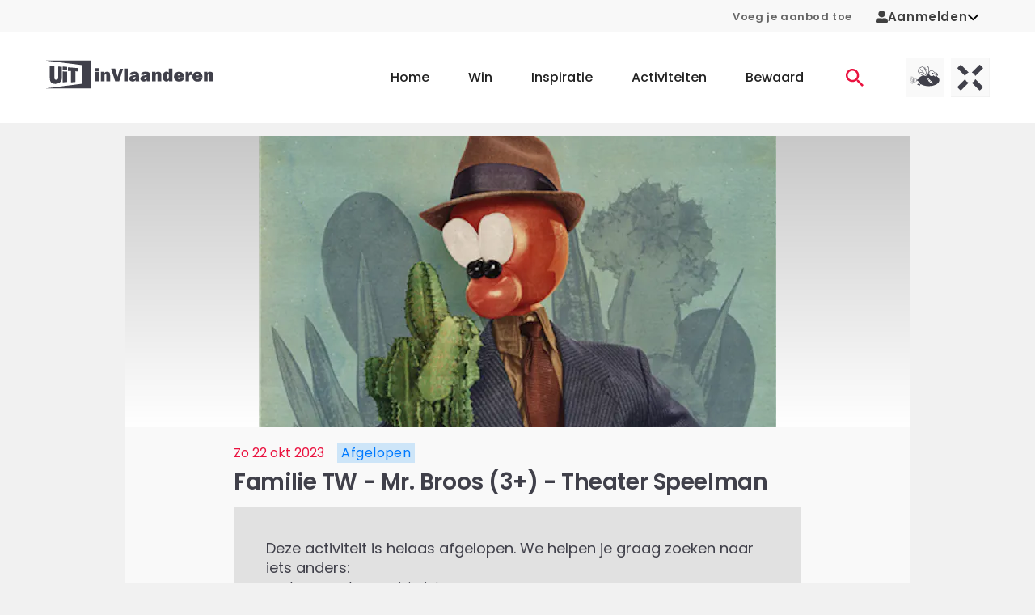

--- FILE ---
content_type: text/html;charset=utf-8
request_url: https://www.uitinvlaanderen.be/agenda/e/familie-tw-mr-broos-theater-speelman/3b596767-c1d3-4742-94c9-9fcd7b3a220f
body_size: 63310
content:
<!DOCTYPE html><html  lang="nl"><head><meta charset="utf-8"><meta name="viewport" content="width=device-width, initial-scale=1"><title>Familie TW - Mr. Broos (3+) - Theater Speelman in Vorst - UiTinVlaanderen</title><script type="text/javascript">(function(h,o,t,j,a,r){h.hj=h.hj||function(){(h.hj.q=h.hj.q||[]).push(arguments)};h._hjSettings={hjid:12317,hjsv:6};a=o.getElementsByTagName('head')[0];r=o.createElement('script');r.async=1;r.src=t+h._hjSettings.hjid+j+h._hjSettings.hjsv;a.appendChild(r);})(window,document,'https://static.hotjar.com/c/hotjar-','.js?sv=');</script><style id="vuetify-theme-stylesheet">:root {
      --v-theme-background: 255,255,255;
      --v-theme-background-overlay-multiplier: 1;
      --v-theme-surface: 255,255,255;
      --v-theme-surface-overlay-multiplier: 1;
      --v-theme-surface-bright: 255,255,255;
      --v-theme-surface-bright-overlay-multiplier: 1;
      --v-theme-surface-light: 238,238,238;
      --v-theme-surface-light-overlay-multiplier: 1;
      --v-theme-surface-variant: 66,66,66;
      --v-theme-surface-variant-overlay-multiplier: 2;
      --v-theme-on-surface-variant: 238,238,238;
      --v-theme-primary: 234,19,64;
      --v-theme-primary-overlay-multiplier: 1;
      --v-theme-primary-darken-1: 31,85,146;
      --v-theme-primary-darken-1-overlay-multiplier: 2;
      --v-theme-secondary: 39,133,110;
      --v-theme-secondary-overlay-multiplier: 1;
      --v-theme-secondary-darken-1: 1,135,134;
      --v-theme-secondary-darken-1-overlay-multiplier: 1;
      --v-theme-error: 176,0,32;
      --v-theme-error-overlay-multiplier: 2;
      --v-theme-info: 33,150,243;
      --v-theme-info-overlay-multiplier: 1;
      --v-theme-success: 76,175,80;
      --v-theme-success-overlay-multiplier: 1;
      --v-theme-warning: 251,140,0;
      --v-theme-warning-overlay-multiplier: 1;
      --v-theme-on-background: 0,0,0;
      --v-theme-on-surface: 0,0,0;
      --v-theme-on-surface-bright: 0,0,0;
      --v-theme-on-surface-light: 0,0,0;
      --v-theme-on-primary: 255,255,255;
      --v-theme-on-primary-darken-1: 255,255,255;
      --v-theme-on-secondary: 255,255,255;
      --v-theme-on-secondary-darken-1: 255,255,255;
      --v-theme-on-error: 255,255,255;
      --v-theme-on-info: 255,255,255;
      --v-theme-on-success: 255,255,255;
      --v-theme-on-warning: 255,255,255;
      --v-border-color: 0, 0, 0;
      --v-border-opacity: 0.12;
      --v-high-emphasis-opacity: 0.87;
      --v-medium-emphasis-opacity: 0.6;
      --v-disabled-opacity: 0.38;
      --v-idle-opacity: 0.04;
      --v-hover-opacity: 0.04;
      --v-focus-opacity: 0.12;
      --v-selected-opacity: 0.08;
      --v-activated-opacity: 0.12;
      --v-pressed-opacity: 0.12;
      --v-dragged-opacity: 0.08;
      --v-theme-kbd: 238, 238, 238;
      --v-theme-on-kbd: 0, 0, 0;
      --v-theme-code: 245, 245, 245;
      --v-theme-on-code: 0, 0, 0;
    }
    .v-theme--light {
      color-scheme: normal;
      --v-theme-background: 255,255,255;
      --v-theme-background-overlay-multiplier: 1;
      --v-theme-surface: 255,255,255;
      --v-theme-surface-overlay-multiplier: 1;
      --v-theme-surface-bright: 255,255,255;
      --v-theme-surface-bright-overlay-multiplier: 1;
      --v-theme-surface-light: 238,238,238;
      --v-theme-surface-light-overlay-multiplier: 1;
      --v-theme-surface-variant: 66,66,66;
      --v-theme-surface-variant-overlay-multiplier: 2;
      --v-theme-on-surface-variant: 238,238,238;
      --v-theme-primary: 234,19,64;
      --v-theme-primary-overlay-multiplier: 1;
      --v-theme-primary-darken-1: 31,85,146;
      --v-theme-primary-darken-1-overlay-multiplier: 2;
      --v-theme-secondary: 39,133,110;
      --v-theme-secondary-overlay-multiplier: 1;
      --v-theme-secondary-darken-1: 1,135,134;
      --v-theme-secondary-darken-1-overlay-multiplier: 1;
      --v-theme-error: 176,0,32;
      --v-theme-error-overlay-multiplier: 2;
      --v-theme-info: 33,150,243;
      --v-theme-info-overlay-multiplier: 1;
      --v-theme-success: 76,175,80;
      --v-theme-success-overlay-multiplier: 1;
      --v-theme-warning: 251,140,0;
      --v-theme-warning-overlay-multiplier: 1;
      --v-theme-on-background: 0,0,0;
      --v-theme-on-surface: 0,0,0;
      --v-theme-on-surface-bright: 0,0,0;
      --v-theme-on-surface-light: 0,0,0;
      --v-theme-on-primary: 255,255,255;
      --v-theme-on-primary-darken-1: 255,255,255;
      --v-theme-on-secondary: 255,255,255;
      --v-theme-on-secondary-darken-1: 255,255,255;
      --v-theme-on-error: 255,255,255;
      --v-theme-on-info: 255,255,255;
      --v-theme-on-success: 255,255,255;
      --v-theme-on-warning: 255,255,255;
      --v-border-color: 0, 0, 0;
      --v-border-opacity: 0.12;
      --v-high-emphasis-opacity: 0.87;
      --v-medium-emphasis-opacity: 0.6;
      --v-disabled-opacity: 0.38;
      --v-idle-opacity: 0.04;
      --v-hover-opacity: 0.04;
      --v-focus-opacity: 0.12;
      --v-selected-opacity: 0.08;
      --v-activated-opacity: 0.12;
      --v-pressed-opacity: 0.12;
      --v-dragged-opacity: 0.08;
      --v-theme-kbd: 238, 238, 238;
      --v-theme-on-kbd: 0, 0, 0;
      --v-theme-code: 245, 245, 245;
      --v-theme-on-code: 0, 0, 0;
    }
    .v-theme--dark {
      color-scheme: dark;
      --v-theme-background: 18,18,18;
      --v-theme-background-overlay-multiplier: 1;
      --v-theme-surface: 33,33,33;
      --v-theme-surface-overlay-multiplier: 1;
      --v-theme-surface-bright: 204,191,214;
      --v-theme-surface-bright-overlay-multiplier: 2;
      --v-theme-surface-light: 66,66,66;
      --v-theme-surface-light-overlay-multiplier: 1;
      --v-theme-surface-variant: 200,200,200;
      --v-theme-surface-variant-overlay-multiplier: 2;
      --v-theme-on-surface-variant: 0,0,0;
      --v-theme-primary: 33,150,243;
      --v-theme-primary-overlay-multiplier: 2;
      --v-theme-primary-darken-1: 39,124,193;
      --v-theme-primary-darken-1-overlay-multiplier: 2;
      --v-theme-secondary: 84,182,178;
      --v-theme-secondary-overlay-multiplier: 2;
      --v-theme-secondary-darken-1: 72,169,166;
      --v-theme-secondary-darken-1-overlay-multiplier: 2;
      --v-theme-error: 207,102,121;
      --v-theme-error-overlay-multiplier: 2;
      --v-theme-info: 33,150,243;
      --v-theme-info-overlay-multiplier: 2;
      --v-theme-success: 76,175,80;
      --v-theme-success-overlay-multiplier: 2;
      --v-theme-warning: 251,140,0;
      --v-theme-warning-overlay-multiplier: 2;
      --v-theme-on-background: 255,255,255;
      --v-theme-on-surface: 255,255,255;
      --v-theme-on-surface-bright: 0,0,0;
      --v-theme-on-surface-light: 255,255,255;
      --v-theme-on-primary: 255,255,255;
      --v-theme-on-primary-darken-1: 255,255,255;
      --v-theme-on-secondary: 255,255,255;
      --v-theme-on-secondary-darken-1: 255,255,255;
      --v-theme-on-error: 255,255,255;
      --v-theme-on-info: 255,255,255;
      --v-theme-on-success: 255,255,255;
      --v-theme-on-warning: 255,255,255;
      --v-border-color: 255, 255, 255;
      --v-border-opacity: 0.12;
      --v-high-emphasis-opacity: 1;
      --v-medium-emphasis-opacity: 0.7;
      --v-disabled-opacity: 0.5;
      --v-idle-opacity: 0.1;
      --v-hover-opacity: 0.04;
      --v-focus-opacity: 0.12;
      --v-selected-opacity: 0.08;
      --v-activated-opacity: 0.12;
      --v-pressed-opacity: 0.16;
      --v-dragged-opacity: 0.08;
      --v-theme-kbd: 66, 66, 66;
      --v-theme-on-kbd: 255, 255, 255;
      --v-theme-code: 52, 52, 52;
      --v-theme-on-code: 204, 204, 204;
    }
    .bg-background {
      --v-theme-overlay-multiplier: var(--v-theme-background-overlay-multiplier);
      background-color: rgb(var(--v-theme-background)) !important;
      color: rgb(var(--v-theme-on-background)) !important;
    }
    .bg-surface {
      --v-theme-overlay-multiplier: var(--v-theme-surface-overlay-multiplier);
      background-color: rgb(var(--v-theme-surface)) !important;
      color: rgb(var(--v-theme-on-surface)) !important;
    }
    .bg-surface-bright {
      --v-theme-overlay-multiplier: var(--v-theme-surface-bright-overlay-multiplier);
      background-color: rgb(var(--v-theme-surface-bright)) !important;
      color: rgb(var(--v-theme-on-surface-bright)) !important;
    }
    .bg-surface-light {
      --v-theme-overlay-multiplier: var(--v-theme-surface-light-overlay-multiplier);
      background-color: rgb(var(--v-theme-surface-light)) !important;
      color: rgb(var(--v-theme-on-surface-light)) !important;
    }
    .bg-surface-variant {
      --v-theme-overlay-multiplier: var(--v-theme-surface-variant-overlay-multiplier);
      background-color: rgb(var(--v-theme-surface-variant)) !important;
      color: rgb(var(--v-theme-on-surface-variant)) !important;
    }
    .bg-primary {
      --v-theme-overlay-multiplier: var(--v-theme-primary-overlay-multiplier);
      background-color: rgb(var(--v-theme-primary)) !important;
      color: rgb(var(--v-theme-on-primary)) !important;
    }
    .bg-primary-darken-1 {
      --v-theme-overlay-multiplier: var(--v-theme-primary-darken-1-overlay-multiplier);
      background-color: rgb(var(--v-theme-primary-darken-1)) !important;
      color: rgb(var(--v-theme-on-primary-darken-1)) !important;
    }
    .bg-secondary {
      --v-theme-overlay-multiplier: var(--v-theme-secondary-overlay-multiplier);
      background-color: rgb(var(--v-theme-secondary)) !important;
      color: rgb(var(--v-theme-on-secondary)) !important;
    }
    .bg-secondary-darken-1 {
      --v-theme-overlay-multiplier: var(--v-theme-secondary-darken-1-overlay-multiplier);
      background-color: rgb(var(--v-theme-secondary-darken-1)) !important;
      color: rgb(var(--v-theme-on-secondary-darken-1)) !important;
    }
    .bg-error {
      --v-theme-overlay-multiplier: var(--v-theme-error-overlay-multiplier);
      background-color: rgb(var(--v-theme-error)) !important;
      color: rgb(var(--v-theme-on-error)) !important;
    }
    .bg-info {
      --v-theme-overlay-multiplier: var(--v-theme-info-overlay-multiplier);
      background-color: rgb(var(--v-theme-info)) !important;
      color: rgb(var(--v-theme-on-info)) !important;
    }
    .bg-success {
      --v-theme-overlay-multiplier: var(--v-theme-success-overlay-multiplier);
      background-color: rgb(var(--v-theme-success)) !important;
      color: rgb(var(--v-theme-on-success)) !important;
    }
    .bg-warning {
      --v-theme-overlay-multiplier: var(--v-theme-warning-overlay-multiplier);
      background-color: rgb(var(--v-theme-warning)) !important;
      color: rgb(var(--v-theme-on-warning)) !important;
    }
    .text-background {
      color: rgb(var(--v-theme-background)) !important;
    }
    .border-background {
      --v-border-color: var(--v-theme-background);
    }
    .text-surface {
      color: rgb(var(--v-theme-surface)) !important;
    }
    .border-surface {
      --v-border-color: var(--v-theme-surface);
    }
    .text-surface-bright {
      color: rgb(var(--v-theme-surface-bright)) !important;
    }
    .border-surface-bright {
      --v-border-color: var(--v-theme-surface-bright);
    }
    .text-surface-light {
      color: rgb(var(--v-theme-surface-light)) !important;
    }
    .border-surface-light {
      --v-border-color: var(--v-theme-surface-light);
    }
    .text-surface-variant {
      color: rgb(var(--v-theme-surface-variant)) !important;
    }
    .border-surface-variant {
      --v-border-color: var(--v-theme-surface-variant);
    }
    .on-surface-variant {
      color: rgb(var(--v-theme-on-surface-variant)) !important;
    }
    .text-primary {
      color: rgb(var(--v-theme-primary)) !important;
    }
    .border-primary {
      --v-border-color: var(--v-theme-primary);
    }
    .text-primary-darken-1 {
      color: rgb(var(--v-theme-primary-darken-1)) !important;
    }
    .border-primary-darken-1 {
      --v-border-color: var(--v-theme-primary-darken-1);
    }
    .text-secondary {
      color: rgb(var(--v-theme-secondary)) !important;
    }
    .border-secondary {
      --v-border-color: var(--v-theme-secondary);
    }
    .text-secondary-darken-1 {
      color: rgb(var(--v-theme-secondary-darken-1)) !important;
    }
    .border-secondary-darken-1 {
      --v-border-color: var(--v-theme-secondary-darken-1);
    }
    .text-error {
      color: rgb(var(--v-theme-error)) !important;
    }
    .border-error {
      --v-border-color: var(--v-theme-error);
    }
    .text-info {
      color: rgb(var(--v-theme-info)) !important;
    }
    .border-info {
      --v-border-color: var(--v-theme-info);
    }
    .text-success {
      color: rgb(var(--v-theme-success)) !important;
    }
    .border-success {
      --v-border-color: var(--v-theme-success);
    }
    .text-warning {
      color: rgb(var(--v-theme-warning)) !important;
    }
    .border-warning {
      --v-border-color: var(--v-theme-warning);
    }
    .on-background {
      color: rgb(var(--v-theme-on-background)) !important;
    }
    .on-surface {
      color: rgb(var(--v-theme-on-surface)) !important;
    }
    .on-surface-bright {
      color: rgb(var(--v-theme-on-surface-bright)) !important;
    }
    .on-surface-light {
      color: rgb(var(--v-theme-on-surface-light)) !important;
    }
    .on-primary {
      color: rgb(var(--v-theme-on-primary)) !important;
    }
    .on-primary-darken-1 {
      color: rgb(var(--v-theme-on-primary-darken-1)) !important;
    }
    .on-secondary {
      color: rgb(var(--v-theme-on-secondary)) !important;
    }
    .on-secondary-darken-1 {
      color: rgb(var(--v-theme-on-secondary-darken-1)) !important;
    }
    .on-error {
      color: rgb(var(--v-theme-on-error)) !important;
    }
    .on-info {
      color: rgb(var(--v-theme-on-info)) !important;
    }
    .on-success {
      color: rgb(var(--v-theme-on-success)) !important;
    }
    .on-warning {
      color: rgb(var(--v-theme-on-warning)) !important;
    }
</style><style>.uitid-widget-bar-links a{color:#666!important;font-size:.813rem!important;font-weight:600!important;text-decoration:none}@media(max-width:959.98px){.uitid-widget-bar-links a{display:none}}.uitid-widget-bar-links a:hover{color:#40404a!important}.uitid-widget-bar-links a:focus,.uitid-widget-bar-links a:hover{text-decoration:underline!important}</style><style>@media(min-width:960px){.app-onboarding-dialog{max-width:500px!important}}.app-onboarding-dialog__card[data-v-3b316a76]{border-radius:4px;display:flex;flex-direction:column;height:100%;position:relative}@media(min-width:960px){.app-onboarding-dialog__card[data-v-3b316a76]{max-height:90vh}}.app-onboarding-dialog__back--hidden[data-v-3b316a76]{pointer-events:none;visibility:hidden}.app-onboarding-dialog__close[data-v-3b316a76]{position:absolute;right:0;top:0}.app-onboarding-dialog__header[data-v-3b316a76]{background-color:#fff;flex-shrink:0;padding:32px 24px 16px;position:sticky;top:0}.app-onboarding-dialog__header.no-padding[data-v-3b316a76]{padding:0}.app-onboarding-dialog__body[data-v-3b316a76]{background-color:#fff;flex-grow:1;padding:32px 24px}@media(min-width:960px){.app-onboarding-dialog__body[data-v-3b316a76]{overflow:auto}}.app-onboarding-dialog__footer[data-v-3b316a76]{background-color:#fff;bottom:0;flex-shrink:0;padding:16px 24px 32px;position:sticky}.app-onboarding-dialog__footer__login[data-v-3b316a76]{margin-bottom:1.5rem;text-align:center}.app-onboarding-dialog__footer__login button[data-v-3b316a76]{color:#ea1340;font-weight:600}.app-onboarding-dialog__progress[data-v-3b316a76]{border-top-left-radius:4px;border-top-right-radius:4px;height:5px;left:0;overflow:hidden;position:absolute;top:0;width:100%}.app-onboarding-dialog__progress>div[data-v-3b316a76]{background-color:#ea1340;height:5px}.app-onboarding-dialog[data-v-3b316a76] .v-btn--disabled{background-color:#40404a!important;color:#fff!important}</style><style>.v-main{padding-bottom:0!important}.widget-container{padding:0 1rem!important}.widget-background-container{background-color:#f8f8f8}html{overflow-y:auto}body{background-color:#f1f1f1}@media(max-width:1263.98px){body{padding-bottom:50px}}body.modal-open{height:100dvh;overflow:hidden;width:100dvw}.v-application{overflow-x:hidden}.theme--light.v-application{background-color:transparent!important}.v-main{background-color:#f1f1f1}.v-main a{color:#ea1340}.v-main p{margin-bottom:16px}.container{padding-bottom:0;padding-top:0}.app-unsupported-browser-alert{position:sticky;top:0;z-index:50}.app-icon{margin-bottom:0}</style><style>.app-header[data-v-36d7029b]{background-color:#fff;position:relative}@media(min-width:1264px){.app-header .app-mobile-bottom-navigation[data-v-36d7029b],.app-header .app-navbar-mobile[data-v-36d7029b]{display:none}}@media(max-width:1263.98px){.app-header .app-navbar[data-v-36d7029b]{display:none}}</style><style>.app-navbar-mobile[data-v-ec7ebec6]{padding-bottom:1.625rem;padding-top:1.625rem}.app-navbar-mobile .v-container[data-v-ec7ebec6]{padding:0 12px}.app-navbar-mobile.theme--dark[data-v-ec7ebec6]{background-color:transparent;background-image:linear-gradient(180deg,#40404a 0,#40404afc 8.1%,#40404af3 15.5%,#40404ae4 22.5%,#40404ad2 29%,#40404abd 35.3%,#40404aa5,#40404a8c 47.1%,#40404a73 52.9%,#40404a5a,#40404a42 64.7%,#40404a2d 71%,#40404a1b 77.5%,#40404a0c 84.5%,#40404a03 91.9%,#40404a00);color:#fff}.app-navbar-mobile.theme--dark[data-v-ec7ebec6] .app-logo{color:inherit}.app-navbar-mobile.theme--dark[data-v-ec7ebec6] .app-logo .app-icon-logo-uitmetvlieg,.app-navbar-mobile.theme--dark[data-v-ec7ebec6] .app-logo .app-icon-logo-uitx,.app-navbar-mobile.theme--dark[data-v-ec7ebec6] .app-logo .app-icon-logo-uiv{height:3.125rem}.app-navbar-mobile.theme--dark[data-v-ec7ebec6] .app-logo .app-icon-logo-uiv{width:5.325rem}.app-navbar-mobile.theme--dark[data-v-ec7ebec6] .app-logo .app-icon-logo-uitmetvlieg,.app-navbar-mobile.theme--dark[data-v-ec7ebec6] .app-logo .app-icon-logo-uitx{width:8.75rem}.app-navbar-mobile__container[data-v-ec7ebec6]{display:flex;flex-wrap:wrap;justify-content:space-between;margin-left:-.5rem;margin-right:-.5rem;padding-left:.5rem;padding-right:.5rem}.app-navbar-mobile__container[data-v-ec7ebec6]>*{margin-left:.5rem;margin-right:.5rem}</style><style>.app-navbar .app-logo,.app-navbar-mobile .app-logo{color:#40404a;display:block}.app-navbar .app-logo:before,.app-navbar-mobile .app-logo:before{content:none}.app-navbar-mobile .app-logo{align-items:center;display:flex}.app-navbar-mobile .app-logo svg{height:2.25rem;width:8rem}.app-navbar .app-logo svg{height:3.75rem;width:13rem}@media(min-width:960px)and (max-width:1263.98px){.app-navbar .app-logo svg{width:8rem}}</style><style>.app-navbar-mobile__channels[data-v-e01c12c2],.app-navbar__channels[data-v-e01c12c2]{display:flex;list-style:none;margin-bottom:-.5rem;margin-left:-.25rem;margin-right:-.25rem;padding-left:0;padding:0!important}@media(min-width:960px){.app-navbar-mobile__channels[data-v-e01c12c2],.app-navbar__channels[data-v-e01c12c2]{padding-right:40px!important}}.app-navbar-mobile__channels__item[data-v-e01c12c2],.app-navbar__channels__item[data-v-e01c12c2]{margin-bottom:.5rem;margin-left:.25rem;margin-right:.25rem}.app-navbar-mobile__channels__item>a[data-v-e01c12c2],.app-navbar__channels__item>a[data-v-e01c12c2]{background-color:#e1e1e1;display:block;height:3rem;overflow:hidden;position:relative;transition:background-color .3s;width:3rem}.app-navbar-mobile__channels__item>a[data-v-e01c12c2]:focus,.app-navbar-mobile__channels__item>a[data-v-e01c12c2]:hover,.app-navbar__channels__item>a[data-v-e01c12c2]:focus,.app-navbar__channels__item>a[data-v-e01c12c2]:hover{background-color:#cacacd}.app-navbar-mobile__channels__item>a[data-v-e01c12c2]:focus:after,.app-navbar-mobile__channels__item>a[data-v-e01c12c2]:hover:after,.app-navbar__channels__item>a[data-v-e01c12c2]:focus:after,.app-navbar__channels__item>a[data-v-e01c12c2]:hover:after{transform:translateY(0)}.app-navbar-mobile__channels__item>a[data-v-e01c12c2]:after,.app-navbar__channels__item>a[data-v-e01c12c2]:after{background-color:#ea1340;bottom:0;content:"";display:block;height:3px;left:0;position:absolute;transform:translateY(3px);transition:transform .3s;width:100%}.app-navbar-mobile__channels__item>a span[data-v-e01c12c2],.app-navbar__channels__item>a span[data-v-e01c12c2]{display:block;height:100%;width:100%}.app-navbar-mobile__channels__item>a[data-v-e01c12c2] svg,.app-navbar__channels__item>a[data-v-e01c12c2] svg{height:3rem;vertical-align:top!important;width:3rem}</style><style>.app-mobile-bottom-navigation[data-v-4f20526d]{width:100%}.app-mobile-bottom-navigation__icon-heart[data-v-4f20526d]{margin-top:0!important}.app-mobile-bottom-navigation__icon-heart[data-v-4f20526d] svg{stroke:#fff!important}.app-mobile-bottom-navigation .v-btn[data-v-4f20526d]{color:#fff!important;font-weight:400;min-width:0!important;padding:0!important}.app-mobile-bottom-navigation span[data-v-4f20526d]{margin-top:4px}</style><style>.app-icon-bottom-navigation-home[data-v-38d88f36]{display:inline-block;height:14px;width:23px;fill:currentColor}</style><style>.app-icon-bottom-navigation-contests[data-v-d505fb63]{display:inline-block;height:14px;width:14px;fill:currentColor}</style><style>.app-icon-bottom-navigation-inspiration[data-v-92582116]{display:inline-block;height:14px;width:15px}</style><style>.app-icon-bottom-navigation-search[data-v-7807b90a]{display:inline-block;height:14px;width:14px;fill:currentColor}</style><style>.app-icon-heart[data-v-f5e6cf0e] svg{stroke:#40404a;fill:#fff;display:block;height:14px;width:14px;stroke-width:2px}.app-icon-heart[data-v-f5e6cf0e]:hover svg{stroke:#f82e58}.app-icon-heart--stroke-red[data-v-f5e6cf0e] svg{stroke:#f82e58!important;fill:none!important}.app-icon-heart--stroke-white[data-v-f5e6cf0e] svg{stroke:#fff;fill:none}.app-icon-heart--small[data-v-f5e6cf0e] svg{height:1.25rem;width:1.25rem}.app-icon-heart--active[data-v-f5e6cf0e] svg{stroke:#f82e58;fill:#f82e58}</style><style>.app-navbar[data-v-33e24a1b]{background-color:#fff;padding-bottom:1.4rem;padding-top:1.4rem}.app-navbar__container[data-v-33e24a1b]{display:flex;justify-content:space-between}.app-navbar__right[data-v-33e24a1b]{align-items:center;display:flex;margin-left:-2.5rem;margin-right:-2.5rem}.app-navbar__right[data-v-33e24a1b]>*{padding-left:2.5rem;padding-right:2.5rem}.app-navbar__ctas[data-v-33e24a1b]{display:flex;list-style:none;margin-bottom:-1rem;margin-left:-.25rem;margin-right:-.25rem;padding-left:0}.app-navbar__ctas__item[data-v-33e24a1b]{margin-bottom:1rem;margin-left:.25rem;margin-right:.25rem}.app-navbar__ctas__item>a[data-v-33e24a1b]{display:block;font-family:Poppins,Arial,sans-serif;padding-bottom:.325rem;padding-top:.325rem;position:relative;text-decoration:none}.app-navbar__ctas__item>a[data-v-33e24a1b]:not(:hover):not(:focus){color:#ea1340}.app-navbar__ctas__item>a[data-v-33e24a1b]:not(:hover):not(:focus):not(.is-active):after{opacity:0;transform:translateY(.125rem)}.app-navbar__ctas__item>a[data-v-33e24a1b]:after{background-color:#ea1340;bottom:0;content:"";display:block;height:2px;left:0;opacity:1;pointer-events:none;position:absolute;transform:translateY(0);transition:opacity .3s,transform .3s;width:100%}.app-navbar__ctas__item>a[data-v-33e24a1b]:focus,.app-navbar__ctas__item>a[data-v-33e24a1b]:hover{color:#ea1340}.app-navbar__ctas__item>a[data-v-33e24a1b]{padding:.75rem}.app-navbar__ctas__item>a[data-v-33e24a1b],.app-navbar__ctas__item>a>svg[data-v-33e24a1b]{display:block}.app-navbar__ctas__item>a>svg[data-v-33e24a1b]{height:1.375rem;width:1.375rem}.app-navbar>.v-container[data-v-33e24a1b]{padding-bottom:0;padding-top:0}.app-navbar .app-menu[data-v-33e24a1b]{margin-left:2rem}.app-navbar .app-menu__list[data-v-33e24a1b]{display:flex;list-style:none;margin-bottom:-3rem;margin-left:-1.5rem;margin-right:-1.5rem;padding-left:0}.app-navbar .app-menu__list__item[data-v-33e24a1b]{margin-bottom:3rem;margin-left:1.5rem;margin-right:1.5rem}.app-navbar .app-menu__list__item>a[data-v-33e24a1b]{display:block;font-family:Poppins,Arial,sans-serif;padding-bottom:.325rem;padding-top:.325rem;position:relative;text-decoration:none}.app-navbar .app-menu__list__item>a[data-v-33e24a1b]:not(:hover):not(:focus){color:inherit}.app-navbar .app-menu__list__item>a[data-v-33e24a1b]:not(:hover):not(:focus):not(.is-active):after{opacity:0;transform:translateY(.125rem)}.app-navbar .app-menu__list__item>a[data-v-33e24a1b]:after{background-color:#ea1340;bottom:0;content:"";display:block;height:2px;left:0;opacity:1;pointer-events:none;position:absolute;transform:translateY(0);transition:opacity .3s,transform .3s;width:100%}.app-navbar .app-menu__list__item>a[data-v-33e24a1b]:focus,.app-navbar .app-menu__list__item>a[data-v-33e24a1b]:hover{color:#ea1340}.app-navbar .app-menu__list__item>a[data-v-33e24a1b]{font-weight:500}</style><style>.app-event-detail-page-container,.app-event-detail-page-container .col{padding-bottom:0;padding-top:0}@media(min-width:960px){.app-event-detail-page-container .app-teaser-slider{margin-right:-100px}}@media(min-width:1264px){.app-event-detail-page-container .app-teaser-slider{margin-right:-130px}}@media only screen and (min-width:1600px){.app-event-detail-page-container .app-teaser-slider{margin-right:-200px}}</style><style>.app-footer-doormat[data-v-1f4fc1f5]{background-color:#fff}@media(min-width:960px){.app-footer-doormat[data-v-1f4fc1f5]{padding-bottom:3.125rem;padding-top:3.125rem}}.app-footer-doormat__container[data-v-1f4fc1f5]{display:flex;flex-direction:row;justify-content:center;width:100%}@media(max-width:959.98px){.app-footer-doormat__container[data-v-1f4fc1f5]{align-items:center;flex-direction:column}}.app-footer-doormat__links-container[data-v-1f4fc1f5]{border-right:.2rem solid #f1f1f1;display:flex;justify-content:space-evenly}@media(max-width:959.98px){.app-footer-doormat__links-container[data-v-1f4fc1f5]{border-bottom:.2rem solid #f1f1f1;border-right:none;padding-bottom:2rem}}.app-footer-doormat__cta-conversion-box-container[data-v-1f4fc1f5]{border-left:.2rem solid #f1f1f1;display:flex;flex-direction:column;padding-left:6rem}@media(max-width:959.98px){.app-footer-doormat__cta-conversion-box-container[data-v-1f4fc1f5]{border-left:none;border-top:.2rem solid #f1f1f1;padding-left:0;padding-top:2rem}}.app-footer-doormat__cta-conversion-box[data-v-1f4fc1f5]{align-self:center;max-width:-moz-fit-content;max-width:fit-content}.app-footer-doormat__links[data-v-1f4fc1f5]{-moz-column-fill:auto;column-fill:auto;-moz-columns:5.625rem 2;columns:5.625rem 2;list-style:none;padding-left:0}.app-footer-doormat__links li[data-v-1f4fc1f5]:not(:last-child){margin-bottom:.875rem}@media(min-width:960px){.app-footer-doormat__links li[data-v-1f4fc1f5]:not(:last-child){margin-bottom:1.25rem}}.app-footer-doormat__links a[data-v-1f4fc1f5]{color:inherit;font-family:Poppins,Arial,sans-serif;font-size:.875rem;font-weight:500}@media(min-width:960px){.app-footer-doormat__links a[data-v-1f4fc1f5]{font-size:1rem}}.app-footer-doormat__links a[data-v-1f4fc1f5]:not(:hover):not(:focus){text-decoration:none}.app-footer-doormat__account[data-v-1f4fc1f5]{align-items:center;display:flex;flex-direction:column;flex-wrap:wrap}@media(max-width:959.98px){.app-footer-doormat__account-follow[data-v-1f4fc1f5]{display:none}}</style><style>.app-cta-conversion-box[data-v-fb9e507a]{padding-bottom:1rem}.app-cta-conversion-box__email[data-v-fb9e507a],.app-cta-conversion-box__heading[data-v-fb9e507a]{margin-bottom:1rem}.app-cta-conversion-box__paragraph[data-v-fb9e507a]{margin-bottom:1rem!important}</style><style>.app-heading.text-h1[data-v-000dd694]:not(.app-heading--marginbottom),.app-heading.text-h1[data-v-000dd694]:not(.app-heading--uppercase){color:#40404a;font-family:Poppins,Arial,sans-serif!important;font-size:1.75rem!important;font-weight:600;letter-spacing:1px;line-height:1.4;word-break:break-word}@media(max-width:959.98px){.app-heading.text-h1[data-v-000dd694]:not(.app-heading--marginbottom),.app-heading.text-h1[data-v-000dd694]:not(.app-heading--uppercase){font-size:1.25rem!important;line-height:2.25rem}}.app-heading.text-h1.app-heading--marginbottom[data-v-000dd694]{color:#40404a;font-family:Poppins,Arial,sans-serif!important;font-size:1.75rem!important;font-weight:600;letter-spacing:1px;line-height:1.4;margin-bottom:1.5rem;word-break:break-word}@media(max-width:959.98px){.app-heading.text-h1.app-heading--marginbottom[data-v-000dd694]{font-size:1.25rem!important;line-height:2.25rem;margin-bottom:.75rem}}.app-heading.text-h1.app-heading--uppercase[data-v-000dd694]{color:#40404a;font-family:Poppins,Arial,sans-serif!important;font-size:1.75rem!important;font-weight:600;letter-spacing:1px;line-height:1.4;text-transform:uppercase!important;word-break:break-word}@media(max-width:959.98px){.app-heading.text-h1.app-heading--uppercase[data-v-000dd694]{font-size:1.25rem!important;line-height:2.25rem}}.app-heading.text-h2[data-v-000dd694]:not(.app-heading--marginbottom),.app-heading.text-h2[data-v-000dd694]:not(.app-heading--uppercase){color:#40404a;font-family:Poppins,Arial,sans-serif!important;font-size:1.625rem!important;font-weight:600;letter-spacing:-.0083333333em;line-height:2.25rem;word-break:break-word}@media(max-width:959.98px){.app-heading.text-h2[data-v-000dd694]:not(.app-heading--marginbottom),.app-heading.text-h2[data-v-000dd694]:not(.app-heading--uppercase){font-size:1rem!important;line-height:1.4}}.app-heading.text-h2.app-heading--marginbottom[data-v-000dd694]{color:#40404a;font-family:Poppins,Arial,sans-serif!important;font-size:1.625rem!important;font-weight:600;letter-spacing:-.0083333333em;line-height:2.25rem;margin-bottom:1.25rem;word-break:break-word}@media(max-width:959.98px){.app-heading.text-h2.app-heading--marginbottom[data-v-000dd694]{font-size:1rem!important;line-height:1.4;margin-bottom:1rem}}.app-heading.text-h2.app-heading--uppercase[data-v-000dd694]{color:#40404a;font-family:Poppins,Arial,sans-serif!important;font-size:1.625rem!important;font-weight:600;letter-spacing:-.0083333333em;line-height:2.25rem;text-transform:uppercase!important;word-break:break-word}@media(max-width:959.98px){.app-heading.text-h2.app-heading--uppercase[data-v-000dd694]{font-size:1rem!important;line-height:1.4}}.app-heading.text-h3[data-v-000dd694]:not(.app-heading--marginbottom),.app-heading.text-h3[data-v-000dd694]:not(.app-heading--uppercase){color:#40404a;font-family:Poppins,Arial,sans-serif!important;font-size:1.375rem!important;font-weight:600;letter-spacing:normal;line-height:1.75rem;word-break:break-word}@media(max-width:959.98px){.app-heading.text-h3[data-v-000dd694]:not(.app-heading--marginbottom),.app-heading.text-h3[data-v-000dd694]:not(.app-heading--uppercase){font-size:1rem!important;line-height:1.4}}.app-heading.text-h3.app-heading--marginbottom[data-v-000dd694]{color:#40404a;font-family:Poppins,Arial,sans-serif!important;font-size:1.375rem!important;font-weight:600;letter-spacing:normal;line-height:1.75rem;margin-bottom:1rem;word-break:break-word}@media(max-width:959.98px){.app-heading.text-h3.app-heading--marginbottom[data-v-000dd694]{font-size:1rem!important;line-height:1.4;margin-bottom:.75rem}}.app-heading.text-h3.app-heading--uppercase[data-v-000dd694]{color:#40404a;font-family:Poppins,Arial,sans-serif!important;font-size:1.375rem!important;font-weight:600;letter-spacing:normal;line-height:1.75rem;text-transform:uppercase!important;word-break:break-word}@media(max-width:959.98px){.app-heading.text-h3.app-heading--uppercase[data-v-000dd694]{font-size:1rem!important;line-height:1.4}}.app-heading.text-h4[data-v-000dd694]:not(.app-heading--marginbottom),.app-heading.text-h4[data-v-000dd694]:not(.app-heading--uppercase){color:#40404a;font-family:Poppins,Arial,sans-serif!important;font-size:1.125rem!important;font-weight:600;letter-spacing:.0073529412em;line-height:1.175;word-break:break-word}@media(max-width:959.98px){.app-heading.text-h4[data-v-000dd694]:not(.app-heading--marginbottom),.app-heading.text-h4[data-v-000dd694]:not(.app-heading--uppercase){font-size:1rem!important;line-height:1.25rem}}.app-heading.text-h4.app-heading--marginbottom[data-v-000dd694]{color:#40404a;font-family:Poppins,Arial,sans-serif!important;font-size:1.125rem!important;font-weight:600;letter-spacing:.0073529412em;line-height:1.175;margin-bottom:1.125rem;word-break:break-word}@media(max-width:959.98px){.app-heading.text-h4.app-heading--marginbottom[data-v-000dd694]{font-size:1rem!important;line-height:1.25rem;margin-bottom:.75rem}}.app-heading.text-h4.app-heading--uppercase[data-v-000dd694]{color:#40404a;font-family:Poppins,Arial,sans-serif!important;font-size:1.125rem!important;font-weight:600;letter-spacing:.0073529412em;line-height:1.175;text-transform:uppercase!important;word-break:break-word}@media(max-width:959.98px){.app-heading.text-h4.app-heading--uppercase[data-v-000dd694]{font-size:1rem!important;line-height:1.25rem}}.app-heading.text-h5[data-v-000dd694]:not(.app-heading--marginbottom),.app-heading.text-h5[data-v-000dd694]:not(.app-heading--uppercase){color:#40404a;font-family:Poppins,Arial,sans-serif!important;font-size:1rem!important;font-weight:600;letter-spacing:normal;line-height:1.25rem;word-break:break-word}@media(max-width:959.98px){.app-heading.text-h5[data-v-000dd694]:not(.app-heading--marginbottom),.app-heading.text-h5[data-v-000dd694]:not(.app-heading--uppercase){font-size:.8125rem!important;line-height:1rem}}.app-heading.text-h5.app-heading--marginbottom[data-v-000dd694]{color:#40404a;font-family:Poppins,Arial,sans-serif!important;font-size:1rem!important;font-weight:600;letter-spacing:normal;line-height:1.25rem;margin-bottom:1.125rem;word-break:break-word}@media(max-width:959.98px){.app-heading.text-h5.app-heading--marginbottom[data-v-000dd694]{font-size:.8125rem!important;line-height:1rem;margin-bottom:.75rem}}.app-heading.text-h5.app-heading--uppercase[data-v-000dd694]{color:#40404a;font-family:Poppins,Arial,sans-serif!important;font-size:1rem!important;font-weight:600;letter-spacing:normal;line-height:1.25rem;text-transform:uppercase!important;word-break:break-word}@media(max-width:959.98px){.app-heading.text-h5.app-heading--uppercase[data-v-000dd694]{font-size:.8125rem!important;line-height:1rem}}.app-heading.text-h6[data-v-000dd694]:not(.app-heading--marginbottom),.app-heading.text-h6[data-v-000dd694]:not(.app-heading--uppercase){color:#40404a;font-family:Poppins,Arial,sans-serif!important;font-size:.875rem!important;font-weight:500;letter-spacing:.0125em;line-height:1.6;word-break:break-word}@media(max-width:959.98px){.app-heading.text-h6[data-v-000dd694]:not(.app-heading--marginbottom),.app-heading.text-h6[data-v-000dd694]:not(.app-heading--uppercase){font-size:.75rem!important;line-height:1rem}}.app-heading.text-h6.app-heading--marginbottom[data-v-000dd694]{color:#40404a;font-family:Poppins,Arial,sans-serif!important;font-size:.875rem!important;font-weight:500;letter-spacing:.0125em;line-height:1.6;margin-bottom:1.125rem;word-break:break-word}@media(max-width:959.98px){.app-heading.text-h6.app-heading--marginbottom[data-v-000dd694]{font-size:.75rem!important;line-height:1rem;margin-bottom:.75rem}}.app-heading.text-h6.app-heading--uppercase[data-v-000dd694]{color:#40404a;font-family:Poppins,Arial,sans-serif!important;font-size:.875rem!important;font-weight:500;letter-spacing:.0125em;line-height:1.6;text-transform:uppercase!important;word-break:break-word}@media(max-width:959.98px){.app-heading.text-h6.app-heading--uppercase[data-v-000dd694]{font-size:.75rem!important;line-height:1rem}}.app-heading[data-v-000dd694]>svg{color:#ea1340;display:inline-block;height:1.25rem;margin-right:.75rem;position:relative;top:-1px;vertical-align:middle;width:1.25rem}@media(min-width:960px){.app-heading[data-v-000dd694]>svg{height:1.5rem;margin-right:.75rem;width:1.5rem}}</style><style>.app-p[data-v-b272c64f]{font-size:.875rem;line-height:1.125rem;margin-bottom:0}@media(min-width:960px){.app-p[data-v-b272c64f]{font-size:1.125rem;line-height:1.5rem}}.app-p--intro[data-v-b272c64f]{color:#72727d;font-size:1.125rem;font-weight:500;line-height:1.6}@media(min-width:960px){.app-p--intro[data-v-b272c64f]{font-size:1.25rem}}.app-p--uppercase[data-v-b272c64f]{text-transform:uppercase}.app-p--multiline[data-v-b272c64f]{white-space:pre-line}.app-p--marginbottom[data-v-b272c64f]{margin-bottom:1.125rem}@media(min-width:960px){.app-p--marginbottom[data-v-b272c64f]{margin-bottom:1.5rem}}</style><style>.app-button{color:inherit!important;font-family:Poppins,Arial,sans-serif;font-size:1rem!important;font-weight:600!important;letter-spacing:.33px!important}.app-button--dark{color:#fff!important}.app-button:focus-visible{outline-offset:.25rem;outline-style:solid;outline-width:2px}.app-button:focus-visible.primary{outline-color:#ea1340}.app-button.v-btn--size-small{font-size:1rem;height:2.5rem;padding:.5rem 1rem}.app-button.v-btn--size-default,.app-button.v-btn:not(.v-btn--rounded){padding-left:1.75rem;padding-right:1.75rem}.app-button.v-btn.v-btn--disabled:not(.v-btn--flat):not(.v-btn--variant-text):not(.v-btn--outlined){background-color:#e1e1e1!important;color:#40404a!important;opacity:.4}.app-button:not(.app-button--uppercase){text-transform:none}.app-button :deep(>span>svg){display:inline-block;height:.875rem;margin-left:.5rem;vertical-align:top;width:.875rem}</style><style>.app-newsletter-subscribe-box-dialog{background-color:#fff;border-radius:4px;overflow-x:hidden;position:relative}.app-newsletter-subscribe-box-dialog__close{padding:0 .5rem;position:absolute;right:1rem;top:1rem}</style><style>.v-dialog>.v-overlay__content{max-width:none}</style><style>.app-social-follow[data-v-925c0dcd]{display:flex;width:100%}.app-social-follow ul[data-v-925c0dcd]{display:flex;flex:1;justify-content:space-evenly;list-style:none;padding:0}@media(max-width:1903.98px){.app-social-follow ul[data-v-925c0dcd]{flex-direction:column;min-height:8rem}}.app-social-follow__link[data-v-925c0dcd]{align-items:center;color:#72727d;display:inline-flex;text-decoration:none}.app-social-follow__link__text[data-v-925c0dcd]{display:inline-block}.app-social-follow__link__text.space-after[data-v-925c0dcd]{margin-right:.5rem}.app-social-follow__link svg[data-v-925c0dcd]{height:1.5rem;width:1.5rem;fill:#72727d}@media(min-width:960px){.app-social-follow__link svg[data-v-925c0dcd]{height:2rem;width:2rem}}.app-social-follow__link[data-v-925c0dcd]:hover{color:#ea1340}.app-social-follow__link:hover svg[data-v-925c0dcd]{fill:#ea1340}</style><style>.app-footer-bottom[data-v-820c8a51]{background-color:#fff;text-align:center}.app-footer-bottom>.container[data-v-820c8a51]{padding-bottom:0;padding-top:0}.app-footer-bottom__container.theme--light[data-v-820c8a51]{background-color:transparent}.app-footer-bottom__container>div[data-v-820c8a51]{padding:1.125rem 0;width:100%}@media(min-width:960px){.app-footer-bottom__container>div[data-v-820c8a51]{align-items:center;display:flex}}.app-footer-bottom__copyright[data-v-820c8a51],.app-footer-bottom__links[data-v-820c8a51]{font-size:.75rem;line-height:1.125rem}@media(min-width:960px){.app-footer-bottom__copyright[data-v-820c8a51],.app-footer-bottom__links[data-v-820c8a51]{font-size:1.125rem;line-height:1.625rem}}@media(max-width:959.98px){.app-footer-bottom__social[data-v-820c8a51]{margin-bottom:1.25rem}}@media(min-width:960px){.app-footer-bottom__social[data-v-820c8a51]{display:none}}@media(max-width:959.98px){.app-footer-bottom__links[data-v-820c8a51]{margin-bottom:.75rem}}@media(min-width:960px){.app-footer-bottom__links[data-v-820c8a51]{margin-left:2rem}}.app-footer-bottom__links ul[data-v-820c8a51]{display:flex;justify-content:center;list-style:none;padding-left:0}.app-footer-bottom__links ul li[data-v-820c8a51]{display:inline-block;margin-left:.6875rem;margin-right:.6875rem}@media(min-width:960px){.app-footer-bottom__links ul li[data-v-820c8a51]{margin-left:0;margin-right:0}.app-footer-bottom__links ul li[data-v-820c8a51]:not(:first-child){margin-left:1.25rem}}.app-footer-bottom__links ul li a[data-v-820c8a51]{color:inherit}.app-footer-bottom__links ul li a[data-v-820c8a51]:focus,.app-footer-bottom__links ul li a[data-v-820c8a51]:hover{text-decoration:none}@media(min-width:960px){.app-footer-bottom__copyright[data-v-820c8a51]{order:-1}}@media(max-width:959.98px){.app-footer-bottom__logo[data-v-820c8a51]{margin-top:1rem}}@media(min-width:960px){.app-footer-bottom__logo[data-v-820c8a51]{margin-left:auto}}.app-footer-bottom__logo a[data-v-820c8a51]{display:inline-block;height:37px;width:86px}@media(min-width:960px){.app-footer-bottom__logo a[data-v-820c8a51]{display:block;height:59px;width:140px}}.app-footer-bottom__logo a img[data-v-820c8a51]{display:block;max-width:100%}</style><style>.app-login-register-dialog{background-color:#fff;position:relative}.app-login-register-dialog__content{padding:2rem}.app-login-register-dialog__notice{color:#72727d;font-weight:400;margin-top:1.125rem}@media(min-width:960px){.app-login-register-dialog__notice{margin-top:1.5rem}}.app-login-register-dialog__close{position:absolute;right:1rem;top:1rem}.app-login-register-dialog .app-button{width:100%}</style><style>.app-save-dialog{background-color:#fff;border-radius:4px;padding:2rem;position:relative}.app-save-dialog__title-input.v-input{margin-bottom:2rem}@media(max-width:959.98px){.app-save-dialog__frequency-title.app-heading.text-h5{font-size:1rem!important;line-height:1.25rem!important}}.app-save-dialog__frequency-title{margin-bottom:.5rem}.app-save-dialog .v-icon{bottom:.1rem;display:inline-block}.app-save-dialog__frequency-radio-group{margin-top:0!important}.app-save-dialog__close{position:absolute;right:1rem;top:1rem}</style><style>.app-event-details[data-v-8df41efb] .app-button-link{font-size:.875rem!important;line-height:normal}.app-event-details .max-length[data-v-8df41efb]>span{display:inline-block;max-width:238px;overflow:hidden;text-overflow:ellipsis;vertical-align:bottom;white-space:nowrap}@media(min-width:960px){.app-event-details .max-length[data-v-8df41efb]>span{max-width:288px}}@media(min-width:1264px){.app-event-details .max-length[data-v-8df41efb]>span{max-width:418px}}.app-event-details[data-v-8df41efb] .app-heading.text-h1{font-size:1.5rem!important;line-height:1.75rem!important}@media(max-width:959.98px){.app-event-details[data-v-8df41efb] .app-heading.text-h1{font-size:1.25rem!important;line-height:1.625rem!important}}.app-event-details[data-v-8df41efb] .app-heading.text-h2{font-size:1.25rem!important;line-height:1.625rem!important}@media(max-width:959.98px){.app-event-details[data-v-8df41efb] .app-heading.text-h2{font-size:1.25rem!important;line-height:1.625rem!important}}.app-event-details[data-v-8df41efb] .app-heading.text-h3{font-size:1rem!important;line-height:1.625rem!important}@media(max-width:959.98px){.app-event-details[data-v-8df41efb] .app-heading.text-h3{font-size:1rem!important;line-height:1.625rem!important}}.app-event-details[data-v-8df41efb] .app-event-details__list-item-with-icon{align-items:flex-start;display:flex}.app-event-details[data-v-8df41efb] .app-event-details__list-item-with-icon:not(:last-child){margin-bottom:12px}.app-event-details[data-v-8df41efb] .app-event-details__list-item-with-icon>.app-icon{flex-shrink:0;height:20px;margin-right:20px;width:20px}.app-event-details[data-v-8df41efb] .app-event-details__list-item-with-icon>div>span{display:block}.app-event-details[data-v-8df41efb] .app-event-details__list-item-with-icon>div a{word-break:break-word}.app-event-details[data-v-8df41efb] .app-event-details__list-item-with-icon>div a:not(.app-external-link){color:inherit}.app-event-details[data-v-8df41efb] .app-event-details__list-item-with-icon>div a:not(.app-external-link):hover{text-decoration:none}</style><style>.app-event-details__header[data-v-64f7af74]{position:relative}</style><style>.app-event-images[data-v-56e4a754]{height:360px;position:relative;width:100%}@media(max-width:959.98px){.app-event-images[data-v-56e4a754]{height:0;padding-bottom:56.25%}.app-event-images>div[data-v-56e4a754]{left:0;position:absolute;top:0}}.app-event-images img[data-v-56e4a754],.app-event-images>div[data-v-56e4a754]{height:100%;width:100%}.app-event-images img[data-v-56e4a754]{-o-object-fit:contain;object-fit:contain}.app-event-images__no-image[data-v-56e4a754]{background-color:#d8d8d8;height:100%;width:100%}.app-event-images__single-image[data-v-56e4a754]{background-image:linear-gradient(180deg,#c8c8c8,#fff);height:100%;width:100%}.app-event-images__single-image img[data-v-56e4a754]{cursor:pointer}.app-event-images__single-image>span[data-v-56e4a754]{background-color:#666;border-radius:4px;bottom:.75rem;font-size:.75rem;padding:.1rem .3rem;position:absolute;right:1rem;transition:opacity .25s}.app-event-images__multiple-images[data-v-56e4a754]{background-image:linear-gradient(180deg,#c8c8c8,#fff);display:flex;height:100%;overflow:hidden;width:100%}.app-event-images__multiple-images>img[data-v-56e4a754]{cursor:pointer;flex-shrink:0}.app-event-images__multiple-images>img[data-v-56e4a754]:first-child{height:360px;margin-right:20px;width:640px}@media(max-width:959.98px){.app-event-images__multiple-images>img[data-v-56e4a754]:first-child{height:100%;width:100%}}.app-event-images__multiple-images>img[data-v-56e4a754]:not(:first-child){-o-object-fit:cover;object-fit:cover}.app-event-images__multiple-images>img[data-v-56e4a754]:last-child{height:360px;width:calc(100% - 660px)}@media(max-width:959.98px){.app-event-images__multiple-images>img[data-v-56e4a754]:last-child{display:none}}.app-event-images__show-lightbox-button[data-v-56e4a754]{-webkit-appearance:none;-moz-appearance:none;appearance:none;background:none;background-color:#fff;border:0;border-radius:2px;box-shadow:0 2px 4px #0003;cursor:pointer;font-size:12px;letter-spacing:.33px;line-height:24px;padding:2px 8px;position:absolute;right:20px;top:20px}.app-event-images__next[data-v-56e4a754],.app-event-images__prev[data-v-56e4a754]{position:absolute;top:50%;transform:translateY(-50%)}.app-event-images__prev[data-v-56e4a754]{left:10px}.app-event-images__next[data-v-56e4a754]{right:10px}</style><style>.vel-img-title{background-color:#fff!important;border-radius:3px;box-shadow:0 2px 10px #a3a3a3a1;color:#40404a!important;font-family:Poppins,Arial,sans-serif;font-size:12px!important;line-height:18px!important;padding:3px 8px}#_hj_feedback_container{display:var(--display-feedback)}</style><style>.app-event-details__content--expired[data-v-0f57becd]{opacity:.3}.app-event-details__content__header[data-v-0f57becd],.app-event-details__content__main[data-v-0f57becd],.app-event-details__content__quick-links[data-v-0f57becd]>div{padding-left:30px;padding-right:30px;padding-top:20px}@media(min-width:960px){.app-event-details--full .app-event-details__content__header[data-v-0f57becd],.app-event-details--full .app-event-details__content__main[data-v-0f57becd],.app-event-details--full .app-event-details__content__quick-links[data-v-0f57becd]>div{padding-left:134px;padding-right:134px}}.app-event-details__content__main[data-v-0f57becd],.app-event-details__content__quick-links[data-v-0f57becd]>div{padding-bottom:20px}.app-event-details__content .v-expansion-panel-content__wrap>div[data-v-0f57becd]{margin-top:1rem}.app-event-details__content[data-v-0f57becd] .app-event-details__content__quick-links,.app-event-details__content__main[data-v-0f57becd]{background-color:#fff;margin-bottom:5px}.app-event-details__content__main[data-v-0f57becd]>div:not(:last-child){margin-bottom:40px}.app-event-details__content__main[data-v-0f57becd]>div>div:not(:last-child){margin-bottom:30px}.app-event-details__content__main[data-v-0f57becd] .app-heading.text-h2{margin-bottom:32px;position:relative}.app-event-details__content__main[data-v-0f57becd] .app-heading.text-h2:before{background-color:#ea1340;bottom:-8px;content:"";height:2px;left:0;position:absolute;width:24px}.app-event-details__content__main[data-v-0f57becd] .app-heading.text-h3{color:#72727d;font-weight:400;font-weight:300;margin-bottom:16px}.app-event-details__content__main__accessibility__language__cta[data-v-0f57becd]{margin-top:42px}.app-event-details__content__main__error[data-v-0f57becd]{display:flex;justify-content:flex-end}.app-event-details__content__main[data-v-0f57becd] .app-event-details__facilities{list-style:none;margin:0;padding:0}.app-event-details__content__main[data-v-0f57becd] .app-event-details__facilities li{align-items:flex-start;display:flex}.app-event-details__content__main[data-v-0f57becd] .app-event-details__facilities li:not(:last-child){margin-bottom:16px}.app-event-details__content__main[data-v-0f57becd] .app-event-details__facilities li>svg{height:18px;margin-right:8px;min-width:18px;position:relative;top:2px;width:18px}.app-event-details__content__main[data-v-0f57becd] .app-event-details__facilities li>span{font-size:18px;line-height:22px}</style><style>.app-event-details__content__header[data-v-ed626feb]{background-color:#f9f9f9;margin-bottom:10px;padding-bottom:46px}.app-event-details__content__header__actions[data-v-ed626feb]{align-items:baseline;display:flex;font-family:Poppins,Arial,sans-serif;justify-content:flex-end;margin-bottom:16px}.app-event-details__content__header__actions[data-v-ed626feb]>:not(:last-child){margin-right:24px}.app-event-details__content__header__meta[data-v-ed626feb]{align-items:center;display:flex;flex-wrap:wrap;font-family:Poppins,Arial,sans-serif;margin-bottom:10px}.app-event-details__content__header__meta[data-v-ed626feb]>:not(:last-child){margin-right:16px}.app-event-details__content__header__meta[data-v-ed626feb] .app-period{margin-bottom:0}.app-event-details__content__header__title[data-v-ed626feb]{margin-bottom:1rem}.app-event-details__content__header__content.expired[data-v-ed626feb]{background-color:#e1e1e1;padding:1.5rem}@media(min-width:960px){.app-event-details__content__header__content.expired[data-v-ed626feb]{padding:2.5rem}}.app-event-details__content__header__expired-description[data-v-ed626feb]{color:#40404a;font-family:Poppins;font-size:1rem;margin-bottom:2rem}.app-event-details__content__header__info .app-event-details__list-item-with-icon>.app-icon[data-v-ed626feb]{height:20px;margin-right:20px;width:20px}.app-event-details__content__header__info .app-event-details__list-item-with-icon>div[data-v-ed626feb]{color:#72727d;font-family:Poppins,Arial,sans-serif;font-size:16px;line-height:1.5;word-wrap:break-word;-webkit-hyphens:auto;hyphens:auto;overflow-wrap:break-word}.app-event-details__content__header__info .app-event-details__list-item-with-icon>div[data-v-ed626feb] .app-button-link,.app-event-details__content__header__info .app-event-details__list-item-with-icon>div a[data-v-ed626feb]{white-space:normal;word-wrap:break-word;overflow-wrap:break-word}@media(max-width:959.98px){.app-event-details__content__header__info .app-event-details__list-item-with-icon>div[data-v-ed626feb] .app-icon-chevron{display:none}}.app-event-details__content__header__badges[data-v-ed626feb]{display:flex;justify-content:flex-start;margin-top:24px}.app-event-details__content__header__badges[data-v-ed626feb]>*:not(:last-child){margin-right:16px}.app-event-details__content__header__badges .app-icon[data-v-ed626feb]{display:block;height:30px;width:30px}.app-event-details__content__header__badges .app-icon.large[data-v-ed626feb]{width:48px}.app-event-details__content__header__booking-info[data-v-ed626feb]{background-color:#2196f333;color:#007aff;display:inline-block;font-family:Poppins,Arial,sans-serif;font-size:1rem;letter-spacing:.44px;line-height:22px;padding:1px 5px}.app-event-details__content__header__order[data-v-ed626feb]{align-items:center;display:flex;gap:1rem;margin-top:24px}.app-event-details__content__header__order[data-v-ed626feb] .v-btn__content{display:block;max-width:280px;overflow:hidden;text-overflow:ellipsis;white-space:nowrap}.app-event-details__content__header[data-v-ed626feb] .app-button-link--data{color:#40404a;font-size:1rem}</style><style>.app-event-details__content__quick-links[data-v-9ca58cc5]{position:relative}.app-event-details__content__quick-links>div[data-v-9ca58cc5]{display:flex;overflow-x:auto;overflow-y:hidden;padding-right:100px;white-space:nowrap}.app-event-details__content__quick-links[data-v-9ca58cc5]:after{background-image:linear-gradient(270deg,#fff,transparent);content:"";display:block;height:100%;position:absolute;right:0;top:0;width:100px}.app-event-details__content__quick-links a[data-v-9ca58cc5]{display:block;font-family:Poppins,Arial,sans-serif;padding-bottom:.325rem;padding-top:.325rem;position:relative;text-decoration:none}.app-event-details__content__quick-links a[data-v-9ca58cc5]:not(:hover):not(:focus){color:inherit}.app-event-details__content__quick-links a[data-v-9ca58cc5]:not(:hover):not(:focus):not(.is-active):after{opacity:0;transform:translateY(.125rem)}.app-event-details__content__quick-links a[data-v-9ca58cc5]:after{background-color:#ea1340;bottom:0;content:"";display:block;height:2px;left:0;opacity:1;pointer-events:none;position:absolute;transform:translateY(0);transition:opacity .3s,transform .3s;width:100%}.app-event-details__content__quick-links a[data-v-9ca58cc5]:not(:last-child){margin-right:32px}</style><style>.app-event-details__content__main__info__tickets .app-event-details__list-item-with-icon>div[data-v-36048b64]{max-width:calc(100% - 40px)}.app-event-details__content__main__info__tickets .app-event-details__list-item-with-icon>div>a[data-v-36048b64]{max-width:100%}.app-event-details__content__main__info__tickets .app-event-details__list-item-with-icon[data-v-36048b64]:not(:last-child){margin-bottom:6px}.app-event-details__content__main__info__tickets .app-event-details__list-item-with-icon[data-v-36048b64] .app-external-link>span{max-width:calc(100% - 18px)}.app-event-details__content__main__info__organisator[data-v-36048b64] .app-normal-button-link{white-space:normal}.app-event-details__content__main__info__description[data-v-36048b64] a{color:#40404a;position:relative;word-break:break-word}.app-event-details__content__main__info__description[data-v-36048b64] a:hover{text-decoration:none}.app-event-details__content__main__info__description[data-v-36048b64] a:after{background-image:url("data:image/svg+xml;charset=utf-8,%3Csvg xmlns='http://www.w3.org/2000/svg' width='14' height='14'%3E%3Cg fill='%23ea1340' fill-rule='evenodd'%3E%3Cpath d='M12 12H1.5V1.5h5.25V0H1.5A1.5 1.5 0 0 0 0 1.5V12a1.5 1.5 0 0 0 1.5 1.5H12c.825 0 1.5-.675 1.5-1.5V6.75H12z'/%3E%3Cpath d='M8.25 0v1.5h2.692L3.57 8.872 4.627 9.93 12 2.557V5.25h1.5V0z'/%3E%3C/g%3E%3C/svg%3E");background-position:50%;background-repeat:no-repeat;background-size:100%;content:"";display:inline-block;height:.625rem;margin-left:.25rem;width:.625rem}@media(min-width:960px){.app-event-details__content__main__info__description[data-v-36048b64] a:after{height:.75rem;width:.75rem}}.app-event-details__content__main__info__date .app-event-details__calendar[data-v-36048b64]{display:flex}.app-event-details__content__main__info__date .app-event-details__calendar .status-tooltip[data-v-36048b64]{align-items:center;display:flex;margin-left:6px;position:relative}.app-event-details__content__main__info__date .app-event-details__calendar .status-tooltip[data-v-36048b64] .app-icon{display:inline-block;height:14px;position:relative;width:14px}.app-event-details__content__main__info__date .app-event-details__calendar .status-tooltip[data-v-36048b64] .app-icon:focus+span,.app-event-details__content__main__info__date .app-event-details__calendar .status-tooltip[data-v-36048b64] .app-icon:hover+span{display:block}.app-event-details__content__main__info__date .app-event-details__calendar .status-tooltip>span[data-v-36048b64]{background-color:#fff!important;bottom:100%;box-shadow:0 2px 10px #a3a3a3a1;color:#40404a!important;display:none;font-family:Poppins,Arial,sans-serif;font-size:12px!important;left:50%;line-height:18px!important;padding:8px 16px;position:absolute;transform:translate(-50%);width:100px}.app-event-details__content__main__info__date .app-event-details__calendar[data-v-36048b64]>* .cf-from,.app-event-details__content__main__info__date .app-event-details__calendar[data-v-36048b64]>* .cf-to{text-transform:lowercase}.app-event-details__content__main__info__date .app-event-details__calendar[data-v-36048b64]>* .cf-to{margin-left:.2rem;margin-right:.2rem}.app-event-details__content__main__info__date .app-event-details__calendar[data-v-36048b64]>* .cf-date,.app-event-details__content__main__info__date .app-event-details__calendar[data-v-36048b64]>* .cf-month,.app-event-details__content__main__info__date .app-event-details__calendar[data-v-36048b64]>* .cf-time{font-weight:500}.app-event-details__content__main__info__date .app-event-details__calendar__past div[data-v-36048b64]{margin-right:.5rem}.app-event-details__content__main__info__date .app-event-details__calendar__past[data-v-36048b64]{display:flex;flex-direction:row;justify-content:space-between}.app-event-details__content__main__info__date .app-event-details__calendar[data-v-36048b64] .app-icon{flex-shrink:0;height:20px;margin-right:20px;width:20px}.app-event-details__content__main__info__date .app-event-details__calendar[data-v-36048b64] ul{list-style:none;margin:0;padding:0}.app-event-details__content__main__info__date .app-event-details__calendar[data-v-36048b64] ul>li{align-items:center;display:flex;flex-wrap:wrap}.app-event-details__content__main__info__date .app-event-details__calendar[data-v-36048b64] ul>li>span{margin-right:.2rem}.app-event-details__content__main__info__date .app-event-details__calendar[data-v-36048b64] ul>li>*{display:inline-block;font-size:.8rem;line-height:18px}@media(min-width:960px){.app-event-details__content__main__info__date .app-event-details__calendar[data-v-36048b64] ul>li>*{font-size:1rem}}.app-event-details__content__main__info__date .app-event-details__calendar[data-v-36048b64] ul>li .cf-status{font-size:.5rem;line-height:22px}@media(min-width:960px){.app-event-details__content__main__info__date .app-event-details__calendar[data-v-36048b64] ul>li .cf-status{font-size:.7rem}}.app-event-details__content__main__info__date .app-event-details__calendar[data-v-36048b64] ul>li .status-tooltip{display:inline-block!important;margin-left:6px;position:relative}.app-event-details__content__main__info__date .app-event-details__calendar[data-v-36048b64] ul>li .status-tooltip>svg{display:inline-block;height:14px;position:relative;top:3px;width:14px}.app-event-details__content__main__info__date .app-event-details__calendar[data-v-36048b64] ul>li .status-tooltip>svg:hover+span{display:block}.app-event-details__content__main__info__date .app-event-details__calendar[data-v-36048b64] ul>li .status-tooltip>span{background-color:#fff!important;bottom:100%;box-shadow:0 2px 10px #a3a3a3a1;color:#40404a!important;display:none;font-family:Poppins,Arial,sans-serif;font-size:12px!important;left:50%;line-height:18px!important;padding:8px 16px;position:absolute;transform:translate(-50%);width:160px}.app-event-details__content__main__info__date .app-event-details__calendar[data-v-36048b64] ul>li:not(:last-child){margin-bottom:8px}.app-event-details__content__main__info__date .app-event-details__calendar .cf-status[data-v-36048b64]{background-color:#2196f333;color:#007aff;display:inline-block;font-family:Poppins,Arial,sans-serif;font-size:.5rem;letter-spacing:.44px;line-height:22px;margin-left:.4rem;padding:1px 5px;text-transform:capitalize}@media(min-width:960px){.app-event-details__content__main__info__date .app-event-details__calendar .cf-status[data-v-36048b64]{font-size:.7rem}}.app-event-details__content__main__info__date .app-event-details__calendar .app-icon-redesign-info[data-v-36048b64]{display:flex}.app-event-details__content__main__info .app-event-details__booking-info-reservation-badge[data-v-36048b64]{margin-bottom:1rem;margin-top:1.5rem}</style><style>.app-ellipsis[data-v-0f2da10d]{font-size:.875rem;line-height:1.125rem;margin-bottom:0}@media(min-width:960px){.app-ellipsis[data-v-0f2da10d]{font-size:1.125rem;line-height:1.5rem}}.app-ellipsis--1 .app-ellipsis__content[data-v-0f2da10d]{height:1.40625rem}@media(min-width:960px){.app-ellipsis--1 .app-ellipsis__content[data-v-0f2da10d]{height:1.875rem}}.app-ellipsis--2 .app-ellipsis__content[data-v-0f2da10d]{height:2.8125rem}@media(min-width:960px){.app-ellipsis--2 .app-ellipsis__content[data-v-0f2da10d]{height:3.75rem}}.app-ellipsis--3 .app-ellipsis__content[data-v-0f2da10d]{height:4.21875rem}@media(min-width:960px){.app-ellipsis--3 .app-ellipsis__content[data-v-0f2da10d]{height:5.625rem}}.app-ellipsis--4 .app-ellipsis__content[data-v-0f2da10d]{height:5.625rem}@media(min-width:960px){.app-ellipsis--4 .app-ellipsis__content[data-v-0f2da10d]{height:7.5rem}}.app-ellipsis--5 .app-ellipsis__content[data-v-0f2da10d]{height:7.03125rem}@media(min-width:960px){.app-ellipsis--5 .app-ellipsis__content[data-v-0f2da10d]{height:9.375rem}}.app-ellipsis--6 .app-ellipsis__content[data-v-0f2da10d]{height:8.4375rem}@media(min-width:960px){.app-ellipsis--6 .app-ellipsis__content[data-v-0f2da10d]{height:11.25rem}}.app-ellipsis--7 .app-ellipsis__content[data-v-0f2da10d]{height:9.84375rem}@media(min-width:960px){.app-ellipsis--7 .app-ellipsis__content[data-v-0f2da10d]{height:13.125rem}}.app-ellipsis--8 .app-ellipsis__content[data-v-0f2da10d]{height:11.25rem}@media(min-width:960px){.app-ellipsis--8 .app-ellipsis__content[data-v-0f2da10d]{height:15rem}}.app-ellipsis--9 .app-ellipsis__content[data-v-0f2da10d]{height:12.65625rem}@media(min-width:960px){.app-ellipsis--9 .app-ellipsis__content[data-v-0f2da10d]{height:16.875rem}}.app-ellipsis--10 .app-ellipsis__content[data-v-0f2da10d]{height:14.0625rem}@media(min-width:960px){.app-ellipsis--10 .app-ellipsis__content[data-v-0f2da10d]{height:18.75rem}}.app-ellipsis--active .app-ellipsis__content[data-v-0f2da10d]:before{opacity:0}.app-ellipsis--active .app-ellipsis__toggle[data-v-0f2da10d] .app-icon-chevron{transform:rotate(-90deg)!important}.app-ellipsis--1 .app-ellipsis__content[data-v-0f2da10d]:before{height:1rem}.app-ellipsis--2 .app-ellipsis__content[data-v-0f2da10d]:before{height:2.75rem}.app-ellipsis__content-wrapper[data-v-0f2da10d]{padding-bottom:1rem}.app-ellipsis__content[data-v-0f2da10d]{overflow:hidden;position:relative;transition:height .3s}.app-ellipsis__content[data-v-0f2da10d]:before{background-image:linear-gradient(0deg,#fff 0,#fffffffc 8.1%,#fffffff3 15.5%,#ffffffe4 22.5%,#ffffffd2 29%,#ffffffbd 35.3%,#ffffffa5,#ffffff8c 47.1%,#ffffff73 52.9%,#ffffff5a,#ffffff42 64.7%,#ffffff2d 71%,#ffffff1b 77.5%,#ffffff0c 84.5%,#ffffff03 91.9%,#fff0);bottom:0;content:"";display:block;height:7rem;left:0;pointer-events:none;position:absolute;transition:opacity .3s;width:100%;z-index:1}@media(min-width:960px){.app-ellipsis__content[data-v-0f2da10d]:before{height:100%}}</style><style>.app-button-link-dropdown[data-v-09bdeb80]{color:inherit;display:inline-block;font-family:Poppins,Arial,sans-serif;font-size:1rem;padding:0 .25rem 0 0!important;text-decoration:none;text-transform:none}.app-button-link-dropdown:hover span[data-v-09bdeb80]{text-decoration:none}.app-button-link-dropdown--bold[data-v-09bdeb80]{font-weight:600}.app-button-link-dropdown[data-v-09bdeb80]:before{content:none}.app-button-link-dropdown span[data-v-09bdeb80]{display:inline;margin-right:.5rem;text-decoration:underline}.app-button-link-dropdown>svg[data-v-09bdeb80]{margin-left:.375rem;transition:transform .1s}</style><style>.app-icon-chevron[data-v-258ce197] svg{display:inline-block;height:7px;width:5px}.app-icon-chevron--current-color[data-v-258ce197] svg{fill:currentColor}.app-icon-chevron--secondary[data-v-258ce197] svg{fill:#27856e}.app-icon-chevron--white[data-v-258ce197] svg{fill:#fff}.app-icon-chevron--primary[data-v-258ce197] svg{fill:#ea1340}.app-icon-chevron--inherit[data-v-258ce197] svg{fill:inherit}.app-icon-chevron--up[data-v-258ce197] svg{transform:rotate(-90deg)}.app-icon-chevron--left[data-v-258ce197] svg{transform:rotate(180deg)}.app-icon-chevron--down[data-v-258ce197] svg{transform:rotate(90deg)}</style><style>.app-event-status[data-v-719be851]{background-color:#2196f333;color:#007aff;display:inline-block;font-family:Poppins,Arial,sans-serif;font-size:1rem;letter-spacing:.44px;line-height:22px;padding:1px 5px}.app-event-status--small[data-v-719be851]{font-size:.75rem;max-height:24px}</style><style>.app-external-link[data-v-23a0a393]:focus-visible{outline:0}.app-external-link:focus-visible>span[data-v-23a0a393]{outline:2px auto Highlight;outline:5px auto -webkit-focus-ring-color}.app-external-link[data-v-23a0a393]{align-items:center;color:#40404a;display:inline-flex;gap:.5rem;text-decoration:none}.app-external-link--address:not(:hover):not(:focus)>span>address>span[data-v-23a0a393]:first-child:after{display:none}.app-external-link--address>span>address>span[data-v-23a0a393]:first-child:after{background-image:url("data:image/svg+xml;charset=utf-8,%3Csvg xmlns='http://www.w3.org/2000/svg' width='14' height='14'%3E%3Cg fill='%23ea1340' fill-rule='evenodd'%3E%3Cpath d='M12 12H1.5V1.5h5.25V0H1.5A1.5 1.5 0 0 0 0 1.5V12a1.5 1.5 0 0 0 1.5 1.5H12c.825 0 1.5-.675 1.5-1.5V6.75H12z'/%3E%3Cpath d='M8.25 0v1.5h2.692L3.57 8.872 4.627 9.93 12 2.557V5.25h1.5V0z'/%3E%3C/g%3E%3C/svg%3E");background-position:50%;background-repeat:no-repeat;background-size:100%;content:"";display:inline-block;height:.625rem;margin-left:.25rem;width:.625rem}@media(min-width:960px){.app-external-link--address>span>address>span[data-v-23a0a393]:first-child:after{height:.75rem;width:.75rem}}.app-external-link--address>span>address>span[data-v-23a0a393]:first-child:after{margin-left:.75rem}.app-external-link>span[data-v-23a0a393]{display:block;max-width:40rem;overflow:hidden;text-decoration:underline;text-overflow:ellipsis;white-space:nowrap}.app-external-link>span>address[data-v-23a0a393]{font-style:inherit}.app-external-link>span>address>span[data-v-23a0a393]{display:block}.app-external-link>svg[data-v-23a0a393]{height:.75rem;min-width:.75rem;position:relative;width:.75rem}.app-external-link>svg[data-v-23a0a393]:first-child{height:1rem;min-width:1rem;width:1rem}.app-external-link:hover>span[data-v-23a0a393]{text-decoration:none}</style><style>.app-normal-button-link[data-v-771792ae]{color:inherit;cursor:pointer;display:inline-block;font-size:16px;line-height:20px;text-decoration:none;white-space:nowrap}.app-normal-button-link span[data-v-771792ae]{display:inline;text-decoration:underline}.app-normal-button-link>.app-icon-chevron[data-v-771792ae]{margin-left:.375rem;fill:#ea1340}.app-normal-button-link>.app-icon-chevron>.app-icon[data-v-771792ae]{display:inline-block;position:relative;top:-2px;transform:scale(1.5);transition:transform .1s}.app-normal-button-link:hover span[data-v-771792ae]{text-decoration:none}.app-normal-button-link:hover>.app-icon-chevron[data-v-771792ae]{transform:translate(2px) scale(1.5)}</style><style>.app-event-details__price-table[data-v-b40e2535]{border-collapse:collapse;width:100%}@media(max-width:959.98px){.app-event-details__price-table[data-v-b40e2535]{border:0!important;display:block}}.app-event-details__price-table[data-v-b40e2535],.app-event-details__price-table td[data-v-b40e2535]{border:1px dashed hsla(240,5%,47%,.26)}@media(max-width:959.98px){.app-event-details__price-table tr[data-v-b40e2535]{display:block;margin-bottom:24px}}.app-event-details__price-table td[data-v-b40e2535]{padding:8px 16px}@media(max-width:959.98px){.app-event-details__price-table td[data-v-b40e2535]{display:block}}.app-event-details__price-table td[data-v-b40e2535]:first-child{font-size:18px;line-height:24px;vertical-align:top;width:40%}@media(max-width:959.98px){.app-event-details__price-table td[data-v-b40e2535]:first-child{width:100%}}.app-event-details__price-table td:first-child>.app-icon[data-v-b40e2535],.app-event-details__price-table td:first-child>span[data-v-b40e2535]{vertical-align:bottom}.app-event-details__price-table td[data-v-b40e2535]:first-child .app-icon{height:24px;margin-left:16px;width:38px}@media(max-width:959.98px){.app-event-details__price-table td[data-v-b40e2535]:not(:first-child){border-top:0}}.app-event-details__price-table td>div[data-v-b40e2535]{display:flex;justify-content:flex-end;margin-top:8px}.app-event-details__price-table--price-muted[data-v-b40e2535]{color:#72727d;font-family:Poppins,Arial,sans-serif;font-weight:300}.app-event-details__price-table .price[data-v-b40e2535]{font-weight:600}.app-event-details__price-table .price.free[data-v-b40e2535]{color:#27856e}</style><style>.app-uitpas-benefits>p[data-v-6e02816b]{color:#72727d;font-family:Poppins,Arial,sans-serif;font-weight:300}.app-uitpas-benefits__benefits[data-v-6e02816b]{margin-top:20px}.app-uitpas-benefits[data-v-6e02816b] .app-external-link>span{max-width:calc(100% - 18px)}</style><style>.app-benefit[data-v-a4662560]{align-items:baseline;display:flex;width:100%}.app-benefit+.app-benefit[data-v-a4662560]{margin-top:6px}.app-benefit>span[data-v-a4662560]:last-child{max-width:calc(100% - 4rem - 12px)}.app-benefit>span[data-v-a4662560]:last-child>a{width:100%}.app-benefit__badge[data-v-a4662560]{display:flex;flex-shrink:0;font-family:Roboto,sans-serif;font-size:12px;font-weight:700;min-width:4rem}@media(min-width:960px){.app-benefit__badge[data-v-a4662560]{justify-content:flex-end}}.app-benefit__badge+.app-benefit__text[data-v-a4662560]{margin-left:12px}.app-benefit__text[data-v-a4662560]{color:#72727d;font-family:Poppins,Arial,sans-serif;font-size:14px;font-weight:300;line-height:24px}</style><style>.app-badge[data-v-e99dd66b]{background-color:#40404a;border-radius:3px;color:#fff;display:inline-block;font-size:.625rem;padding:1px .325rem}@media(min-width:960px){.app-badge[data-v-e99dd66b]{font-size:.75rem}}</style><style>@keyframes bellshake-11b321e5{0%{transform:rotate(0)}15%{transform:rotate(5deg)}30%{transform:rotate(-5deg)}45%{transform:rotate(4deg)}60%{transform:rotate(-4deg)}75%{transform:rotate(2deg)}85%{transform:rotate(-2deg)}92%{transform:rotate(1deg)}to{transform:rotate(0)}}.app-event-info-error-link[data-v-11b321e5]{align-items:center;display:flex}.app-event-info-error-link__icon[data-v-11b321e5]{height:20px;margin-right:10px;transform-origin:top center;vertical-align:bottom;width:20px}.app-event-info-error-link__button[data-v-11b321e5]{-webkit-appearance:none;-moz-appearance:none;appearance:none;background:none;border:0;font-family:Poppins,Arial,sans-serif;font-size:16px;font-weight:600;height:auto;letter-spacing:normal;line-height:20px;margin:0;padding:0;text-transform:none}.app-event-info-error-link__button[data-v-11b321e5]:hover{text-decoration:underline}.app-event-info-error-link__button:hover .app-event-info-error-link__icon[data-v-11b321e5]{animation:bellshake-11b321e5 .5s cubic-bezier(.36,.07,.19,.97) both}.app-event-info-error-link__button[data-v-11b321e5]>.v-btn__overlay{display:none}.app-info-error-dialog{overflow-y:auto}.app-info-error-dialog__card[data-v-11b321e5]{background-color:#f1f1f1;color:#40404a;display:flex;flex-direction:column;font-family:Poppins,Arial,sans-serif;height:100%}.app-info-error-dialog__card[data-v-11b321e5] a{color:inherit}.app-info-error-dialog__card[data-v-11b321e5] a:hover{text-decoration:none}.app-info-error-dialog__card__header[data-v-11b321e5]{background-color:#fff;display:flex;padding:1.125rem 1rem}.app-info-error-dialog__card__content[data-v-11b321e5]{flex-grow:1;overflow-x:hidden;overflow-y:auto;padding:1.5rem 2rem}.app-info-error-dialog__card__content__header[data-v-11b321e5]{margin-bottom:2rem}.app-info-error-dialog__card__content__header .app-heading.text-h4[data-v-11b321e5]{font-size:1.25rem!important;line-height:1.875rem;margin-bottom:.75rem}.app-info-error-dialog__card__content__header p[data-v-11b321e5]{font-size:.875rem}.app-info-error-dialog__card__content__choice[data-v-11b321e5]:not(:last-child){margin-bottom:2rem}.app-info-error-dialog__card__content__choice[data-v-11b321e5] .v-icon{flex-shrink:0}.app-info-error-dialog__card__content__choice p[data-v-11b321e5]{font-size:1rem;line-height:1.5rem;margin-bottom:1rem}.app-info-error-dialog__card__content__choice[data-v-11b321e5] .app-radio-item:not(.v-radio--is-disabled) .v-label:not(.error--text):not(.success--text){color:#40404a;opacity:1}.app-info-error-dialog__card__content__choice[data-v-11b321e5] .v-input__details{display:none}.app-info-error-dialog__card__content__choice[data-v-11b321e5] .app-radio-group .v-selection-control-group>div:not(:last-child){margin-bottom:1rem}.app-info-error-dialog__card__content__next-step[data-v-11b321e5]{border-top:1px solid #d1d1d4;padding-top:2rem}.app-info-error-dialog__card__content__next-step[data-v-11b321e5] p{font-size:1rem;line-height:1.5rem}.app-info-error-dialog__card__content__next-step[data-v-11b321e5] p:not(:last-child){margin-bottom:1rem}.app-info-error-dialog__card__content__other-question[data-v-11b321e5]{margin-top:2rem}.app-info-error-dialog__card__content__other-question p[data-v-11b321e5]{color:#72727d;font-size:.875rem;line-height:1.3125rem}.app-info-error-dialog__contact__intro[data-v-11b321e5]{margin-bottom:2rem}.app-info-error-dialog__contact[data-v-11b321e5] .app-heading.text-h4{color:#72727d;font-size:1.25rem!important;line-height:1.875rem;margin-bottom:1.125rem}.app-info-error-dialog__form-container[data-v-11b321e5] p{color:#72727d}.app-info-error-dialog__form[data-v-11b321e5] p:not(:last-child){margin-bottom:0}.app-info-error-dialog__form[data-v-11b321e5] .v-textarea .v-field--variant-outlined .v-label{margin-inline-start:var(--v-field-padding-start)}.app-info-error-dialog .app-event-details__list-item-with-icon[data-v-11b321e5]{align-items:flex-start;display:flex}.app-info-error-dialog .app-event-details__list-item-with-icon[data-v-11b321e5]:not(:last-child){margin-bottom:1rem}.app-info-error-dialog .app-event-details__list-item-with-icon>.app-icon[data-v-11b321e5]{flex-shrink:0;height:24px;margin-right:15px;width:24px}.app-info-error-dialog .app-event-details__list-item-with-icon>div[data-v-11b321e5]{flex-grow:1;max-width:calc(100% - 39px)}.app-info-error-dialog .app-event-details__list-item-with-icon>div>span[data-v-11b321e5]{display:block}.app-info-error-dialog .app-event-details__list-item-with-icon>div a[data-v-11b321e5]{width:100%;word-break:break-word}.app-info-error-dialog .app-event-details__list-item-with-icon>div a[data-v-11b321e5]:not(.app-external-link){color:inherit}.app-info-error-dialog .app-event-details__list-item-with-icon>div a[data-v-11b321e5]:not(.app-external-link):hover{text-decoration:none}</style><style>.app-search-suggestions[data-v-c456b35a]{margin-block:3.5rem}.app-search-suggestions__title.text-h4[data-v-c456b35a]:not(.app-heading--marginbottom){color:#72727d!important;font-size:1.25rem!important;font-weight:600!important;line-height:1.875rem!important;margin-bottom:1.5rem!important}@media(min-width:960px){.app-search-suggestions__list[data-v-c456b35a]{display:grid;gap:24px;grid-template-columns:repeat(3,1fr)}.app-page-event-list__list--opened .app-search-suggestions__list[data-v-c456b35a]{grid-template-columns:repeat(2,1fr)}}.app-search-suggestions__list a[data-v-c456b35a]{align-items:center;border-bottom:1px solid #d1d1d4;color:#40404a;display:flex;font-family:Poppins,Arial,sans-serif;font-size:.875rem;font-weight:400;gap:.75rem;justify-content:space-between;line-height:1.3125rem;min-height:40px;padding:4px 0;text-align:left;text-decoration:none;width:100%}@media(min-width:960px){.app-search-suggestions__list a[data-v-c456b35a]{background-color:#fff;border-bottom:none;border-radius:30px;min-height:60px;padding:8px 24px}}.app-search-suggestions__list a svg[data-v-c456b35a]{fill:currentColor;flex-shrink:0;height:18px;width:18px}.app-search-suggestions__more[data-v-c456b35a]{display:flex;justify-content:center;margin-top:1.5rem}.app-search-suggestions__more button[data-v-c456b35a]{align-items:center;color:#40404a;display:flex;font-family:Poppins,Arial,sans-serif;font-size:1rem;gap:8px;line-height:1.5rem}.app-search-suggestions__more button:hover>span[data-v-c456b35a]{text-decoration:none}.app-search-suggestions__more button>span[data-v-c456b35a]{text-decoration:underline}.app-search-suggestions__more button>svg[data-v-c456b35a]{height:8px;position:relative;top:1px;width:5px}</style><style>.app-period[data-v-da38fb77]{color:#ea1340;display:block;font-size:1rem;margin-bottom:.325rem}.app-period--small[data-v-da38fb77]{font-size:.875rem}.app-period time[data-v-da38fb77]{font-weight:500}.app-period-calendar-summary[data-v-da38fb77]{overflow:hidden;text-overflow:ellipsis}.app-period-calendar-summary[data-v-da38fb77] p{margin-bottom:0}</style><style>.v-tooltip .v-overlay__content{background-color:#fff!important;box-shadow:0 2px 10px #a3a3a3a1;color:#40404a!important;font-family:Poppins,Arial,sans-serif;font-size:12px!important;line-height:18px!important;max-width:250px!important}</style><style>.app-teaser-slider[data-v-ceb5eee9]{padding-bottom:2.5rem;padding-top:1.5rem;position:relative;z-index:1}@media(min-width:960px){.app-teaser-slider[data-v-ceb5eee9]{padding-bottom:3.75rem;padding-top:3.75rem}}.app-teaser-slider__slider-container[data-v-ceb5eee9]{height:100%;width:100%}.app-teaser-slider[data-v-ceb5eee9]:before{content:"";height:260px;left:0;position:absolute;right:0;top:0;width:100vw;z-index:-1}.app-teaser-slider--short[data-v-ceb5eee9]{overflow:hidden}.app-teaser-slider--short .app-teaser-slider__next[data-v-ceb5eee9],.app-teaser-slider--short .app-teaser-slider__prev[data-v-ceb5eee9]{transform:translateY(-50%)}.app-teaser-slider--short .app-teaser-slider__prev[data-v-ceb5eee9]{left:0;margin-left:0!important}.app-teaser-slider--short .app-teaser-slider__next[data-v-ceb5eee9]{left:auto;margin-left:0!important;right:0}.app-teaser-slider--heading-primary .app-heading[data-v-ceb5eee9]{color:#ea1340!important}.app-teaser-slider--heading-secondary .app-heading[data-v-ceb5eee9]{color:#27856e!important}.app-teaser-slider--heading-uitx .app-heading[data-v-ceb5eee9]{color:#1fff00!important}.app-teaser-slider--background-dark[data-v-ceb5eee9]:not(.app-teaser-slider--heading-uitx) .app-teaser-slider__header .app-button-link,.app-teaser-slider--background-dark[data-v-ceb5eee9]:not(.app-teaser-slider--heading-uitx) .app-teaser-slider__header .app-button-link svg,.app-teaser-slider--background-dark[data-v-ceb5eee9]:not(.app-teaser-slider--heading-uitx) .app-teaser-slider__header .app-heading,.app-teaser-slider--background-dark[data-v-ceb5eee9]:not(.app-teaser-slider--heading-uitx) .app-teaser-slider__header .app-heading svg,.app-teaser-slider--background-primary[data-v-ceb5eee9] .app-teaser-slider__header .app-button-link,.app-teaser-slider--background-primary[data-v-ceb5eee9] .app-teaser-slider__header .app-button-link svg,.app-teaser-slider--background-primary[data-v-ceb5eee9] .app-teaser-slider__header .app-heading,.app-teaser-slider--background-primary[data-v-ceb5eee9] .app-teaser-slider__header .app-heading svg,.app-teaser-slider--background-secondary[data-v-ceb5eee9] .app-teaser-slider__header .app-button-link,.app-teaser-slider--background-secondary[data-v-ceb5eee9] .app-teaser-slider__header .app-button-link svg,.app-teaser-slider--background-secondary[data-v-ceb5eee9] .app-teaser-slider__header .app-heading,.app-teaser-slider--background-secondary[data-v-ceb5eee9] .app-teaser-slider__header .app-heading svg{color:#fff!important;padding:0 12px}.app-teaser-slider--background-recommender[data-v-ceb5eee9]{background-color:#ea1340;margin-top:5rem;padding-bottom:2.5rem;padding-top:4.5rem}@media(min-width:960px){.app-teaser-slider--background-recommender[data-v-ceb5eee9]{margin-bottom:4rem;padding-bottom:4rem;padding-top:7rem}}.app-teaser-slider--background-recommender[data-v-ceb5eee9]:before{background-color:#fff}.app-teaser-slider--background-recommender[data-v-ceb5eee9]:after{background-color:#ea1340}.app-teaser-slider--background-recommender .v-container[data-v-ceb5eee9]{position:relative}.app-teaser-slider--background-recommender .v-container[data-v-ceb5eee9]:before{background-color:#ea1340;content:"";height:3rem;left:0;position:absolute;right:100%;top:-4.5rem;width:100vw}@media(min-width:960px){.app-teaser-slider--background-recommender .v-container[data-v-ceb5eee9]:before{height:4rem;top:-7rem;width:calc(100vw - 3.75rem)}}.app-teaser-slider--background-recommender .v-container[data-v-ceb5eee9]:after{background-color:#ea1340!important;bottom:-2.5rem!important;top:-4.5rem!important}@media(min-width:960px){.app-teaser-slider--background-recommender .v-container[data-v-ceb5eee9]:after{bottom:-4rem!important;top:-7rem!important}}.app-teaser-slider--heading-offset .v-container[data-v-ceb5eee9]{position:relative}.app-teaser-slider--heading-offset .v-container[data-v-ceb5eee9]:after{background-color:#f1f1f1;bottom:-2.8rem;content:"";position:absolute;right:100%;top:-2.8rem;transform:translate(3.75rem);width:100vw}@media(min-width:960px){.app-teaser-slider--heading-offset .v-container[data-v-ceb5eee9]:after{bottom:-3.75rem;top:-3.75rem;transform:translate(5.625rem)}}@supports (--css:variables){.app-teaser-slider.app-teaser-slider--bottom-set.app-teaser-slider--background-dark[data-v-ceb5eee9]:before,.app-teaser-slider.app-teaser-slider--bottom-set.app-teaser-slider--background-image[data-v-ceb5eee9]:before,.app-teaser-slider.app-teaser-slider--bottom-set.app-teaser-slider--background-primary[data-v-ceb5eee9]:before,.app-teaser-slider.app-teaser-slider--bottom-set.app-teaser-slider--background-recommender[data-v-ceb5eee9]:before,.app-teaser-slider.app-teaser-slider--bottom-set.app-teaser-slider--background-secondary[data-v-ceb5eee9]:before,.app-teaser-slider.app-teaser-slider--bottom-set.app-teaser-slider--background-transparent[data-v-ceb5eee9]:before,.app-teaser-slider.app-teaser-slider--bottom-set.app-teaser-slider--background-uitmetvlieg[data-v-ceb5eee9]:before,.app-teaser-slider.app-teaser-slider--bottom-set.app-teaser-slider--background-uitx[data-v-ceb5eee9]:before,.app-teaser-slider.app-teaser-slider--bottom-set.app-teaser-slider--background-white[data-v-ceb5eee9]:before{bottom:calc(var(--bottom, 0) + 2.5rem);height:auto;min-height:14rem}@media(min-width:960px){.app-teaser-slider.app-teaser-slider--bottom-set.app-teaser-slider--background-dark[data-v-ceb5eee9]:before,.app-teaser-slider.app-teaser-slider--bottom-set.app-teaser-slider--background-image[data-v-ceb5eee9]:before,.app-teaser-slider.app-teaser-slider--bottom-set.app-teaser-slider--background-primary[data-v-ceb5eee9]:before,.app-teaser-slider.app-teaser-slider--bottom-set.app-teaser-slider--background-recommender[data-v-ceb5eee9]:before,.app-teaser-slider.app-teaser-slider--bottom-set.app-teaser-slider--background-secondary[data-v-ceb5eee9]:before,.app-teaser-slider.app-teaser-slider--bottom-set.app-teaser-slider--background-transparent[data-v-ceb5eee9]:before,.app-teaser-slider.app-teaser-slider--bottom-set.app-teaser-slider--background-uitmetvlieg[data-v-ceb5eee9]:before,.app-teaser-slider.app-teaser-slider--bottom-set.app-teaser-slider--background-uitx[data-v-ceb5eee9]:before,.app-teaser-slider.app-teaser-slider--bottom-set.app-teaser-slider--background-white[data-v-ceb5eee9]:before{bottom:calc(var(--bottom, 0) + 3.75rem)}}}.app-teaser-slider--background-primary[data-v-ceb5eee9]:before{background-color:#ea1340}.app-teaser-slider--background-secondary[data-v-ceb5eee9]:before{background-color:#27856e}.app-teaser-slider--background-white[data-v-ceb5eee9]:before{background-color:#fff}.app-teaser-slider--background-dark.app-teaser-slider--heading-uitx[data-v-ceb5eee9] .app-button-link svg{color:#1fff00}.app-teaser-slider--background-dark[data-v-ceb5eee9]:before{background-color:#40404a}.app-teaser-slider--background-dark[data-v-ceb5eee9] .app-button-link{color:#fff}.app-teaser-slider--background-dark[data-v-ceb5eee9] .app-button-link>svg:last-child{fill:#fff}.app-teaser-slider--background-uitmetvlieg[data-v-ceb5eee9]:before{background-color:#fad412}.app-teaser-slider--background-uitmetvlieg[data-v-ceb5eee9] .app-icon-logo-uitmetvlieg-single{border:1px solid #40404a}.app-teaser-slider--background-uitx[data-v-ceb5eee9]:before{background-color:#1fff00}.app-teaser-slider--background-uitx[data-v-ceb5eee9] .app-icon-logo-uitx-eye{border:1px solid #40404a}.app-teaser-slider--background-image[data-v-ceb5eee9]:before{background:var(--bg-image);background-size:cover}.app-teaser-slider--background-image.app-teaser-slider--heading-uitx .app-heading[data-v-ceb5eee9],.app-teaser-slider--background-transparent.app-teaser-slider--heading-uitx .app-heading[data-v-ceb5eee9],.app-teaser-slider--background-uitmetvlieg.app-teaser-slider--heading-uitx .app-heading[data-v-ceb5eee9],.app-teaser-slider--background-uitx.app-teaser-slider--heading-uitx .app-heading[data-v-ceb5eee9],.app-teaser-slider--background-white.app-teaser-slider--heading-uitx .app-heading[data-v-ceb5eee9]{color:#40404a}.app-teaser-slider .v-container[data-v-ceb5eee9]{padding-bottom:0;padding-top:0}.app-teaser-slider__header[data-v-ceb5eee9]{display:flex;justify-content:space-between;margin-bottom:1.5rem;padding:0 1rem}@media(min-width:960px){.app-teaser-slider__header[data-v-ceb5eee9]{margin-bottom:2.5rem}}.app-teaser-slider__header__pre-heading[data-v-ceb5eee9]{font-size:1.2rem}.app-teaser-slider__header[data-v-ceb5eee9] .app-button-link{margin-top:.625rem;text-align:left;white-space:normal}.app-teaser-slider--heading-offset .app-teaser-slider__header[data-v-ceb5eee9]{margin-left:4.75rem;position:relative}@media(min-width:960px){.app-teaser-slider--heading-offset .app-teaser-slider__header[data-v-ceb5eee9]{margin-left:8.625rem}}.app-teaser-slider__slider[data-v-ceb5eee9]{overflow:visible;padding:0 1rem;position:relative}.app-teaser-slider__slider[data-v-ceb5eee9] .swiper-slide{height:auto;width:auto}.app-teaser-slider__next[data-v-ceb5eee9],.app-teaser-slider__prev[data-v-ceb5eee9]{position:absolute;top:50%;transform:translate(-50%,-50%);z-index:1}@media(max-width:959.98px){.app-teaser-slider__next[data-v-ceb5eee9]:not(:focus):not(:focus-within),.app-teaser-slider__prev[data-v-ceb5eee9]:not(:focus):not(:focus-within){border:0!important;clip:rect(0,0,0,0)!important;height:1px!important;margin:-1px!important;overflow:hidden!important;padding:0!important;position:absolute!important;white-space:nowrap!important;width:1px!important}}@supports (--css:variables){.app-teaser-slider--bottom-set .app-teaser-slider__next[data-v-ceb5eee9],.app-teaser-slider--bottom-set .app-teaser-slider__prev[data-v-ceb5eee9]{bottom:var(--bottom,0);top:auto;transform:translate(-50%,50%)}@media(min-width:960px){.app-teaser-slider--bottom-set .app-teaser-slider__next[data-v-ceb5eee9],.app-teaser-slider--bottom-set .app-teaser-slider__prev[data-v-ceb5eee9]{transform:translate(-50%,50%)}}}.app-teaser-slider__prev[data-v-ceb5eee9]{left:0}@media(max-width:959.98px){.app-teaser-slider__prev[data-v-ceb5eee9]{left:2.875rem}}.app-teaser-slider__next[data-v-ceb5eee9]{right:-2.875rem}@media(max-width:959.98px){.app-teaser-slider__next[data-v-ceb5eee9]{right:0}}.app-teaser-slider__skip-link[data-v-ceb5eee9],.app-teaser-slider__skip-link[data-v-ceb5eee9]:focus,.app-teaser-slider__skip-link[data-v-ceb5eee9]:hover{color:inherit}.app-teaser-slider .app-icon-logo-uitmetvlieg-single[data-v-ceb5eee9],.app-teaser-slider .app-icon-logo-uitx-eye[data-v-ceb5eee9]{display:block;height:2rem;width:2rem}</style><link rel="stylesheet" href="/_nuxt/entry.B8S9MDxZ.css" crossorigin><link rel="stylesheet" href="/_nuxt/GlobalAlert.PSbzZF5V.css" crossorigin><link rel="stylesheet" href="/_nuxt/VAlert.Cx5u1eEf.css" crossorigin><link rel="stylesheet" href="/_nuxt/EventInfoErrorLink.0Zhfmcio.css" crossorigin><link rel="stylesheet" href="/_nuxt/Form.DaqCygmP.css" crossorigin><link rel="stylesheet" href="/_nuxt/CheckboxItem.ByRu2IOV.css" crossorigin><link rel="stylesheet" href="/_nuxt/VCheckbox.CvH8ekHL.css" crossorigin><link rel="stylesheet" href="/_nuxt/VRadioGroup.WjIi3Oip.css" crossorigin><link rel="stylesheet" href="/_nuxt/Dialog.Dj7i6W1o.css" crossorigin><link rel="stylesheet" href="/_nuxt/RadioGroup.Gqhrcwhy.css" crossorigin><link rel="stylesheet" href="/_nuxt/RadioItem.Cgei0hFn.css" crossorigin><link rel="stylesheet" href="/_nuxt/Sanitize.DT7H9snz.css" crossorigin><link rel="stylesheet" href="/_nuxt/ButtonLinkDropdown.CiI-QnMB.css" crossorigin><link rel="stylesheet" href="/_nuxt/Gtm.CQ-w3Naw.css" crossorigin><link rel="stylesheet" href="/_nuxt/EditorialArticleList.B61uO0Z4.css" crossorigin><link rel="stylesheet" href="/_nuxt/TeaserSlider.Cgx7-hAX.css" crossorigin><link rel="stylesheet" href="/_nuxt/SwiperElement.BWOT3DiY.css" crossorigin><link rel="stylesheet" href="/_nuxt/EllipsisText.zAMAxRr3.css" crossorigin><link rel="stylesheet" href="/_nuxt/HeartButton.BK4FzfZe.css" crossorigin><link rel="stylesheet" href="/_nuxt/Share.CDQaEiG3.css" crossorigin><link rel="stylesheet" href="/_nuxt/BottomSheet.DXR86-4R.css" crossorigin><link rel="stylesheet" href="/_nuxt/VSheet.BOaw1GDg.css" crossorigin><link rel="stylesheet" href="/_nuxt/Tooltip.BR2zFPfP.css" crossorigin><link rel="stylesheet" href="/_nuxt/useSlugRedirect.D9CBHzC_.css" crossorigin><link rel="stylesheet" href="/_nuxt/SVVIconTreasure.-HHy1igj.css" crossorigin><link rel="stylesheet" href="/_nuxt/UiTPAS.CqGI4s_N.css" crossorigin><link rel="stylesheet" href="/_nuxt/Expandable.CXW_U-Yx.css" crossorigin><link rel="stylesheet" href="/_nuxt/event-slider.BC5rLYnL.css" crossorigin><link rel="stylesheet" href="/_nuxt/TargetGroup.Bvpufpqv.css" crossorigin><link rel="stylesheet" href="/_nuxt/NewsTeaserCommon.Mp9Bdv5N.css" crossorigin><link rel="stylesheet" href="/_nuxt/Pass.DszQXgK9.css" crossorigin><link rel="stylesheet" href="/_nuxt/PartnershipBadge.D0SjAsZ0.css" crossorigin><link rel="stylesheet" href="/_nuxt/SearchSuggestions.DcN6aPj4.css" crossorigin><link rel="stylesheet" href="/_nuxt/Footer.BoQsnc1D.css" crossorigin><link rel="stylesheet" href="/_nuxt/useIsSubscribedToSome.DACxmssQ.css" crossorigin><link rel="stylesheet" href="/_nuxt/NewsletterPostalCode.fAtGUGMl.css" crossorigin><link rel="stylesheet" href="/_nuxt/PrivacyAndTermsRecaptcha.CzSZl68a.css" crossorigin><link rel="stylesheet" href="/_nuxt/Form.C9mq4arS.css" crossorigin><link rel="modulepreload" as="script" crossorigin href="/_nuxt/CUzOJLQ7.js"><link rel="modulepreload" as="script" crossorigin href="/_nuxt/0IaPG1cE.js"><link rel="modulepreload" as="script" crossorigin href="/_nuxt/D5kJUZPn.js"><link rel="modulepreload" as="script" crossorigin href="/_nuxt/DCecPvLS.js"><link rel="modulepreload" as="script" crossorigin href="/_nuxt/Cc3pewua.js"><link rel="modulepreload" as="script" crossorigin href="/_nuxt/BwFg0WHE.js"><link rel="modulepreload" as="script" crossorigin href="/_nuxt/Cn9TOBn1.js"><link rel="modulepreload" as="script" crossorigin href="/_nuxt/DvO_Go6y.js"><link rel="modulepreload" as="script" crossorigin href="/_nuxt/dpfY1WZt.js"><link rel="modulepreload" as="script" crossorigin href="/_nuxt/Dk6jKaLd.js"><link rel="modulepreload" as="script" crossorigin href="/_nuxt/CUp-qr9T.js"><link rel="modulepreload" as="script" crossorigin href="/_nuxt/CuTcWNLh.js"><link rel="modulepreload" as="script" crossorigin href="/_nuxt/FkkrtsOv.js"><link rel="modulepreload" as="script" crossorigin href="/_nuxt/ZrwvLtrI.js"><link rel="modulepreload" as="script" crossorigin href="/_nuxt/DdnGHafE.js"><link rel="modulepreload" as="script" crossorigin href="/_nuxt/BXw4kExg.js"><link rel="modulepreload" as="script" crossorigin href="/_nuxt/DqLQHr5m.js"><link rel="modulepreload" as="script" crossorigin href="/_nuxt/CbopYQnP.js"><link rel="modulepreload" as="script" crossorigin href="/_nuxt/CVO93NIj.js"><link rel="modulepreload" as="script" crossorigin href="/_nuxt/DDF8wwku.js"><link rel="modulepreload" as="script" crossorigin href="/_nuxt/BGZ9FK9A.js"><link rel="modulepreload" as="script" crossorigin href="/_nuxt/BNpCeOGM.js"><link rel="modulepreload" as="script" crossorigin href="/_nuxt/B82uDYaa.js"><link rel="modulepreload" as="script" crossorigin href="/_nuxt/BiO23qlu.js"><link rel="modulepreload" as="script" crossorigin href="/_nuxt/DNsTbvfd.js"><link rel="modulepreload" as="script" crossorigin href="/_nuxt/CVpRlNWt.js"><link rel="modulepreload" as="script" crossorigin href="/_nuxt/DhSOn4WZ.js"><link rel="modulepreload" as="script" crossorigin href="/_nuxt/BUVxZz-J.js"><link rel="modulepreload" as="script" crossorigin href="/_nuxt/BEcPP49q.js"><link rel="modulepreload" as="script" crossorigin href="/_nuxt/BI_LQ_55.js"><link rel="modulepreload" as="script" crossorigin href="/_nuxt/CLQNkiZg.js"><link rel="modulepreload" as="script" crossorigin href="/_nuxt/DH2AS1wm.js"><link rel="modulepreload" as="script" crossorigin href="/_nuxt/DkcgJz1v.js"><link rel="modulepreload" as="script" crossorigin href="/_nuxt/BDiNa5io.js"><link rel="modulepreload" as="script" crossorigin href="/_nuxt/CWBXBDC8.js"><link rel="modulepreload" as="script" crossorigin href="/_nuxt/Gn84dfDG.js"><link rel="modulepreload" as="script" crossorigin href="/_nuxt/ZRCwMrZH.js"><link rel="modulepreload" as="script" crossorigin href="/_nuxt/_tVgFK6y.js"><link rel="modulepreload" as="script" crossorigin href="/_nuxt/xscbmycv.js"><link rel="modulepreload" as="script" crossorigin href="/_nuxt/BkB6Dy_W.js"><link rel="modulepreload" as="script" crossorigin href="/_nuxt/C-tBL6hB.js"><link rel="modulepreload" as="script" crossorigin href="/_nuxt/DrDim6Vh.js"><link rel="modulepreload" as="script" crossorigin href="/_nuxt/C9MRNLae.js"><link rel="modulepreload" as="script" crossorigin href="/_nuxt/DjxbOBYk.js"><link rel="modulepreload" as="script" crossorigin href="/_nuxt/V0zUnwXm.js"><link rel="modulepreload" as="script" crossorigin href="/_nuxt/BQcy4Q98.js"><link rel="modulepreload" as="script" crossorigin href="/_nuxt/DES6WC1S.js"><link rel="modulepreload" as="script" crossorigin href="/_nuxt/BOKrUxne.js"><link rel="modulepreload" as="script" crossorigin href="/_nuxt/BYDwMrTC.js"><link rel="modulepreload" as="script" crossorigin href="/_nuxt/DsHh_raW.js"><link rel="modulepreload" as="script" crossorigin href="/_nuxt/34Xa_mwS.js"><link rel="modulepreload" as="script" crossorigin href="/_nuxt/fINp7RSr.js"><link rel="modulepreload" as="script" crossorigin href="/_nuxt/DQjNfAZP.js"><link rel="modulepreload" as="script" crossorigin href="/_nuxt/gvO8bvVr.js"><link rel="modulepreload" as="script" crossorigin href="/_nuxt/DAAVxNa-.js"><link rel="modulepreload" as="script" crossorigin href="/_nuxt/njHRh3cM.js"><link rel="modulepreload" as="script" crossorigin href="/_nuxt/TEd3uEC_.js"><link rel="modulepreload" as="script" crossorigin href="/_nuxt/Da1sWPjT.js"><link rel="modulepreload" as="script" crossorigin href="/_nuxt/DlDj3aM1.js"><link rel="modulepreload" as="script" crossorigin href="/_nuxt/CAdATsZ3.js"><link rel="modulepreload" as="script" crossorigin href="/_nuxt/DZxYFcEE.js"><link rel="modulepreload" as="script" crossorigin href="/_nuxt/8HoVvZvZ.js"><link rel="modulepreload" as="script" crossorigin href="/_nuxt/DX5K6FLq.js"><link rel="modulepreload" as="script" crossorigin href="/_nuxt/CpE48g2c.js"><link rel="modulepreload" as="script" crossorigin href="/_nuxt/Dt8yTTsi.js"><link rel="preload" as="fetch" fetchpriority="low" crossorigin="anonymous" href="/_nuxt/builds/meta/3849506e-6d1e-4051-91d5-929fa549df54.json"><script type="module" defer src="https://assets.uit.be/uitid-widget/index.js"></script><script type="module" src="/_nuxt/CUzOJLQ7.js" crossorigin></script><link rel="prefetch" as="image" type="image/png" href="/_nuxt/map.laVlHJpR.png"><link rel="prefetch" as="image" type="image/png" href="/_nuxt/login.B-usZjPp.png"><link rel="prefetch" as="image" type="image/png" href="/_nuxt/no-image.BgVK8Ayz.png"><meta property="og:site_name" content="UiTinVlaanderen"><meta property="og:type" content="website"><meta property="og:locale" content="nl_BE"><meta property="twitter:site" content="@uitbe"><link rel="icon" type="image/png" href="/icons/icon.png"><script id="uitid-widget-config" type="application/json">{"$schema":"https://assets.uit.be/uitid-widget/config-schema.json","applicationColor":"#ea1340","applicationName":"UiTinVlaanderen","uitidProfileUrl":"https://profile.uitid.be","uitidRegisterUrl":"https://www.uitinvlaanderen.be/profiel?register=true&returnPath=/?showOnboarding=true","defaultLanguage":"nl","auth0Domain":"","loginUrl":"https://www.uitinvlaanderen.be/profiel","logoutUrl":"https://www.uitinvlaanderen.be/afmelden","accessTokenCookieName":"apollo-token","idTokenCookieName":"auth.token.idToken","loginEventName":"user-logged-in","actions":[{"url":{"nl":"/profiel/bewaard?tab=search"},"label":{"nl":"Bewaarde zoekacties"}},{"url":{"nl":"/profiel/bewaard?tab=activities"},"label":{"nl":"Bewaarde activiteiten"}},{"url":{"nl":"/profiel/bewaard?tab=articles"},"label":{"nl":"Bewaarde artikels"}},{"url":{"nl":"/profiel/mailvoorkeuren"},"label":{"nl":"Mijn mailvoorkeuren"}},{"url":{"nl":"/profiel/aanbevelingen?tab=interesses"},"label":{"nl":"Mijn aanbevelingen"}}],"barLinks":[{"url":{"nl":"https://www.uitdatabank.be/login/nl/?utm_campaign=UIV&utm_source=uitinvlaanderen&utm_medium=referral&utm_content=top"},"label":{"nl":"Voeg je aanbod toe"}}]}</script><meta name="theme-color" content="#ffffff"><link rel="manifest" href="/manifest.webmanifest"><link rel="canonical" href="https://www.uitinvlaanderen.be/agenda/e/familie-tw-mr-broos-3-theater-speelman/3b596767-c1d3-4742-94c9-9fcd7b3a220f"><script type="application/ld+json">[{"@context":"https://schema.org","@type":"Event","name":"Familie TW - Mr. Broos (3+) - Theater Speelman","description":"In Mr. Broos’ brengen 2 poppenspelers op een magische manier\neen ballon tot leven.\nU leest het goed!\nEen ballon!\nMaar het is niet zomaar een ballon!\nHet is Mr. Broos!\nHij is kleurrijk, strak gespannen, mooi glimmend, maar ook zo \nBroos.\nEén verkeerde beweging en heel zijn bestaan spat met één grote knal uit elkaar.\n\nIn deze poëtische figuren-muziektheatervoorstelling vertelt Speelman een magisch, humoristisch verhaal over kwetsbaarheid, in al zijn vormen en kleuren. Met verfijnde ballonnencreaties, live muziek en sterk poppenspel is Mr. Broos’ een verhaal over opgroeien, omgaan met de wereld om je heen, en je hart volgen, ook al is dat soms levensgevaarlijk.\n\nDans \"M. Broos' , 2 marionnettistes donnent vie de manière magique  à un ballon. \nVous avez bien lu ! \nUn ballon ! \nMais ce n'est pas n'importe quel ballon ! \nC'est Monsieur Broos! \nIl est coloré, tendu, joliment brillant, mais aussi tellementfragile. \nUn faux mouvement et toute son existence explose d'un seul coup. \n\nDans ce théâtre d’objet poétique et musical, Speelman raconte une histoire magique et humoristique sur la vulnérabilité, sous toutes ses formes et couleurs. Avec des créations de ballons raffinées, de la musique live et un jeu de marionnettes fort, 'Mr. Broos’ est une histoire qui parle de différents thèmes comme grandir, comment gérer le monde qui nous entoure et suivre son cur, même si cela peut parfois mettre notre vie en danger.","startDate":"2023-10-22T15:00:00+02:00","eventStatus":"https://schema.org/EventScheduled","endDate":"2023-10-22T16:00:00+02:00","location":{"@type":"Place","name":"GC Ten Weyngaert","address":{"@type":"PostalAddress","streetAddress":"Bondgenotenstr. 54","postalCode":"1190","addressLocality":"Vorst","addressCountry":"BE"}},"eventAttendanceMode":"https://schema.org/OfflineEventAttendanceMode","offers":{"@type":"Offer","availability":"https://schema.org/InStock"},"organizer":{"@type":"Organization","name":"GC Ten Weyngaert"},"image":[{"@type":"ImageObject","url":"https://images.uitdatabank.be/27b15f77-e7a5-40f6-931e-b914650d7a5f.png","caption":"Familie TW - Mr. Broos (3+) - Theater Speelman","copyrightHolder":"Familie TW - Mr. Broos (3+) - Theater Speelman"}]}]</script></head><body><div id="__nuxt"><div><!--[--><div class="widget-background-container"><div class="v-container v-locale--is-ltr widget-container" style=""><div id="uitid-widget" data-login-return-path="/agenda/e/familie-tw-mr-broos-theater-speelman/3b596767-c1d3-4742-94c9-9fcd7b3a220f?showOnboarding=true"></div></div></div><!--[--><!--[--><!--[--><!--]--><!--]--><!----><!--]--><!--]--><div><div class="v-application v-theme--light v-layout v-layout--full-height v-locale--is-ltr" style=""><div class="v-application__wrap"><!--[--><div id="dialogs"></div><!----><!----><!----><header class="app-header" data-v-36d7029b><div class="app-navbar-mobile" data-v-36d7029b data-v-ec7ebec6><div class="v-container v-locale--is-ltr" style="" data-v-ec7ebec6><div class="v-row v-row--no-gutters" style="" data-v-ec7ebec6><div class="v-col v-col-12" style="" data-v-ec7ebec6><div class="app-navbar-mobile__container" padless data-v-ec7ebec6><a href="/" class="app-logo" data-v-ec7ebec6><svg class="icons app-icon app-icon-logo-uitinvlaanderen"><!----><!----><use href="/_nuxt/icons.B5L4jNBB.svg#logo-uitinvlaanderen"></use></svg><span class="d-sr-only">UiTinVlaanderen homepagina</span></a><ul class="app-navbar-mobile__channels" data-v-ec7ebec6 data-v-e01c12c2><li class="app-navbar-mobile__channels__item" data-v-e01c12c2><a href="/vlieg" class="" aria-label="Vlieg homepagina" title="Samen met kinderen eropuit!" data-v-e01c12c2><svg class="icons app-icon app-icon-logo-vlieg-single-grey" data-v-e01c12c2><!----><!----><use href="/_nuxt/icons.B5L4jNBB.svg#logo-vlieg-single-grey"></use></svg></a></li><li class="app-navbar-mobile__channels__item" data-v-e01c12c2><a href="/uitx" class="" aria-label="UiTX homepagina" title="X zien, horen of doen?" data-v-e01c12c2><svg class="icons app-icon app-icon-logo-uitx-single-grey" data-v-e01c12c2><!----><!----><use href="/_nuxt/icons.B5L4jNBB.svg#logo-uitx-single-grey"></use></svg></a></li></ul></div></div></div></div></div><header class="v-bottom-navigation v-bottom-navigation--active v-bottom-navigation--grow v-theme--light v-bottom-navigation--density-default app-mobile-bottom-navigation" style="background-color:#40404A;color:#fff;caret-color:#fff;bottom:0;z-index:1004;transform:translateY(0px);position:fixed;height:50px;transition:none !important;" dark data-v-36d7029b data-v-4f20526d><div class="v-bottom-navigation__content"><!--[--><a href="/" class="v-btn v-btn--stacked v-theme--light v-btn--density-default v-btn--size-default v-btn--variant-text app-home-button" style="" nuxt="true" dark data-v-4f20526d><!--[--><span class="v-btn__overlay"></span><span class="v-btn__underlay"></span><!--]--><!----><span class="v-btn__content" data-no-activator><!--[--><!--[--><svg viewbox="0 0 23 14" version="1.1" xmlns="http://www.w3.org/2000/svg" xmlns:xlink="http://www.w3.org/1999/xlink" class="app-icon-bottom-navigation-home" aria-hidden="true" data-v-4f20526d data-v-38d88f36><path d="M7.8690188,7.97073768 C7.8690188,8.89678584 7.77190178,9.64204693 7.06249928,10.3075226 C6.42839983,10.9027753 5.6535554,11.1101575 4.87930862,11.1767947 C4.20247768,11.236559 3.32005747,11.1337644 2.75020466,10.732447 C1.9652003,10.1664788 1.81429539,9.32798542 1.81429539,8.25910053 L1.81429539,2.36335021 L4.11641705,2.55549251 L4.11641705,7.8978252 C4.11641705,8.18469395 4.10506183,8.57256439 4.2553691,8.82925215 C4.42778917,9.09490456 4.77203166,9.18992983 5.06218744,9.17708051 C5.32066813,9.16512764 5.64309665,9.06621769 5.83643423,8.86331782 C6.12718765,8.57555261 6.0946161,8.14495067 6.0946161,7.76036726 L6.0946161,2.72074085 L7.8690188,2.86805991 L7.8690188,7.97073768 Z" data-v-38d88f36></path><path d="M10.6973056,4.86081156 L8.56790278,4.76698158 L8.56790278,2.9265393 L10.6973056,3.10433815 L10.6973056,4.86081156 Z M10.6973056,10.5294575 L8.56790278,10.7051646 L8.56790278,5.37239415 L10.6973056,5.43903137 L10.6973056,10.5294575 Z" data-v-38d88f36></path><polygon points="14.9445766 10.213364 12.7936587 10.3929557 12.7936587 4.99026108 11.2451651 4.92332504 11.2451651 3.15011762 16.4610962 3.58520188 16.4610962 5.14923418 14.9445766 5.08379224" data-v-38d88f36></polygon><polygon points="2.70933276e-14 -6.03442296e-14 18.2036147 2.28359472 18.2036147 11.4167783 2.70933276e-14 13.7009707 22.7543689 13.7009707 22.7543689 -6.03442296e-14" data-v-38d88f36></polygon></svg><span data-v-4f20526d>Home</span><!--]--><!--]--></span><!----><!----></a><a href="/wedstrijden" class="v-btn v-btn--stacked v-theme--light v-btn--density-default v-btn--size-default v-btn--variant-text" style="" nuxt="true" dark data-v-4f20526d><!--[--><span class="v-btn__overlay"></span><span class="v-btn__underlay"></span><!--]--><!----><span class="v-btn__content" data-no-activator><!--[--><!--[--><svg viewbox="0 0 14 14" version="1.1" xmlns="http://www.w3.org/2000/svg" xmlns:xlink="http://www.w3.org/1999/xlink" class="app-icon-bottom-navigation-contests" aria-hidden="true" data-v-4f20526d data-v-d505fb63><g transform="translate(-2.000000, -2.000000)" data-v-d505fb63><path d="M14.25,3.75 L12.75,3.75 L12.75,2.25 L5.25,2.25 L5.25,3.75 L3.75,3.75 C2.925,3.75 2.25,4.425 2.25,5.25 L2.25,6 C2.25,7.9125 3.69,9.4725 5.5425,9.705 C6.015,10.83 7.0275,11.6775 8.25,11.925 L8.25,14.25 L5.25,14.25 L5.25,15.75 L12.75,15.75 L12.75,14.25 L9.75,14.25 L9.75,11.925 C10.9725,11.6775 11.985,10.83 12.4575,9.705 C14.31,9.4725 15.75,7.9125 15.75,6 L15.75,5.25 C15.75,4.425 15.075,3.75 14.25,3.75 Z M6.75,3.75 L11.25,3.75 L11.25,9 C10.8638926,10.0338489 10.1132363,10.5507733 8.99803116,10.5507733 C7.88282597,10.5507733 7.13348225,10.0338489 6.75,9 L6.75,3.75 Z M3.75,6 L3.75,5.25 L5.25,5.25 L5.25,8.115 C4.38,7.8 3.75,6.975 3.75,6 Z M14.25,6 C14.25,6.975 13.62,7.8 12.75,8.115 L12.75,5.25 L14.25,5.25 L14.25,6 Z" data-v-d505fb63></path></g></svg><span data-v-4f20526d>Win</span><!--]--><!--]--></span><!----><!----></a><a href="/inspiratie" class="v-btn v-btn--stacked v-theme--light v-btn--density-default v-btn--size-default v-btn--variant-text" style="" nuxt="true" dark data-v-4f20526d><!--[--><span class="v-btn__overlay"></span><span class="v-btn__underlay"></span><!--]--><!----><span class="v-btn__content" data-no-activator><!--[--><!--[--><svg width="16" height="15" viewbox="0 0 16 15" fill="none" class="app-icon-bottom-navigation-inspiration" xmlns="http://www.w3.org/2000/svg" aria-hidden="true" data-v-4f20526d data-v-92582116><g clip-path="url(#clip0_601_273)" data-v-92582116><path d="M9.36667 11.6667V12.1333C9.49043 12.1333 9.60913 12.0842 9.69665 11.9967C9.78417 11.9091 9.83333 11.7904 9.83333 11.6667H9.36667ZM5.63333 11.6667H5.16667C5.16667 11.7904 5.21583 11.9091 5.30335 11.9967C5.39087 12.0842 5.50957 12.1333 5.63333 12.1333V11.6667ZM6.1 14H8.9V13.0667H6.1V14ZM3.84133 5.97333L3.83293 6.03867L4.756 6.16933L4.76627 6.104L3.84133 5.97333ZM7.5 2.8C6.61034 2.80005 5.75056 3.12099 5.07848 3.70391C4.40641 4.28684 3.96714 5.09262 3.84133 5.97333L4.76627 6.104C4.86059 5.44594 5.18811 4.84397 5.69042 4.40852C6.19273 3.97307 6.83522 3.73334 7.5 3.73333V2.8ZM11.1577 5.97333C11.0319 5.09262 10.5936 4.28684 9.92152 3.70391C9.24944 3.12099 8.38966 2.80005 7.5 2.8V3.73333C8.16478 3.73334 8.80727 3.97307 9.30958 4.40852C9.81189 4.84397 10.1403 5.44594 10.2347 6.104L11.1577 5.97333ZM11.168 6.03867L11.1577 5.97333L10.2347 6.104L10.2431 6.16933L11.168 6.03867ZM10.4307 8.8284C11.0187 8.06867 11.3155 7.07933 11.168 6.03867L10.244 6.17027C10.2975 6.53728 10.2763 6.91132 10.1817 7.26994C10.0871 7.62856 9.92002 7.96437 9.6924 8.2572L10.4307 8.8284ZM8.9 10.1733V11.6667H9.83333V10.1743L8.9 10.1733ZM9.36667 11.2H5.63333V12.1333H9.36667V11.2ZM6.1 11.6667V10.1743H5.16667V11.6667H6.1ZM3.83293 6.03867C3.76193 6.52936 3.7897 7.02933 3.91639 7.50867C4.04308 7.98801 4.26516 8.43687 4.56933 8.8284L5.3076 8.2572C5.07998 7.96437 4.91294 7.62856 4.81832 7.26994C4.72369 6.91132 4.70249 6.53635 4.756 6.16933L3.83293 6.03867ZM6.1 10.1743C6.1 9.40613 5.6912 8.75187 5.30667 8.25627L4.56933 8.8284C4.9268 9.2904 5.16667 9.73187 5.16667 10.1743H6.1ZM9.69333 8.25627C9.30787 8.7528 8.9 9.4052 8.9 10.1733L9.83333 10.1743C9.83333 9.73187 10.0732 9.2904 10.4307 8.8284L9.69333 8.25627ZM7.03333 0V1.86667H7.96667V0H7.03333ZM0.5 7.46667H2.36667V6.53333H0.5V7.46667ZM12.6333 7.46667H14.5V6.53333H12.6333V7.46667ZM3.6304 3.40293L2.2304 2.00293L1.5696 2.66373L2.9696 4.06373L3.6304 3.40293ZM12.0304 4.06373L13.4304 2.66373L12.7696 2.00293L11.3696 3.40293L12.0304 4.06373Z" fill="currentColor" data-v-92582116></path></g><defs data-v-92582116><clipPath id="clip0_601_273" data-v-92582116><rect width="15" height="15" fill="white" transform="translate(0.5)" data-v-92582116></rect></clipPath></defs></svg><span data-v-4f20526d>Inspiratie</span><!--]--><!--]--></span><!----><!----></a><a href="/agenda?data-focus=search-term" class="v-btn v-btn--stacked v-theme--light v-btn--density-default v-btn--size-default v-btn--variant-text" style="" nuxt="true" dark data-v-4f20526d><!--[--><span class="v-btn__overlay"></span><span class="v-btn__underlay"></span><!--]--><!----><span class="v-btn__content" data-no-activator><!--[--><!--[--><svg viewbox="0 0 14 14" version="1.1" xmlns="http://www.w3.org/2000/svg" xmlns:xlink="http://www.w3.org/1999/xlink" class="app-icon-bottom-navigation-search" aria-hidden="true" data-v-4f20526d data-v-7807b90a><path d="M10.0057176,8.80503145 L9.3733562,8.80503145 L9.14922837,8.58890755 C9.93367623,7.67638667 10.4059463,6.49170931 10.4059463,5.20297313 C10.4059463,2.32933089 8.07661537,0 5.20297313,0 C2.32933089,0 0,2.32933089 0,5.20297313 C0,8.07661537 2.32933089,10.4059463 5.20297313,10.4059463 C6.49170931,10.4059463 7.67638667,9.93367623 8.58890755,9.14922837 L8.80503145,9.3733562 L8.80503145,10.0057176 L12.8073185,14 L14,12.8073185 L10.0057176,8.80503145 Z M5.20297313,8.80503145 C3.20983435,8.80503145 1.60091481,7.1961119 1.60091481,5.20297313 C1.60091481,3.20983435 3.20983435,1.60091481 5.20297313,1.60091481 C7.1961119,1.60091481 8.80503145,3.20983435 8.80503145,5.20297313 C8.80503145,7.1961119 7.1961119,8.80503145 5.20297313,8.80503145 Z" data-v-7807b90a></path></svg><span data-v-4f20526d>Activiteiten</span><!--]--><!--]--></span><!----><!----></a><a href="/profiel/bewaard" class="v-btn v-btn--stacked v-theme--light v-btn--density-default v-btn--size-default v-btn--variant-text" style="" nuxt="true" dark data-v-4f20526d><!--[--><span class="v-btn__overlay"></span><span class="v-btn__underlay"></span><!--]--><!----><span class="v-btn__content" data-no-activator><!--[--><!--[--><span class="app-icon-heart app-mobile-bottom-navigation__icon-heart" aria-hidden="true" data-v-4f20526d data-v-f5e6cf0e><svg class="icons app-icon app-icon-heart" aria-hidden="true" focusable="false" data-v-f5e6cf0e><!----><!----><use href="/_nuxt/icons.B5L4jNBB.svg#heart"></use></svg></span><span data-v-4f20526d>Bewaard</span><!--]--><!--]--></span><!----><!----></a><!--]--></div></header><div class="app-navbar" data-v-36d7029b data-v-33e24a1b><div class="v-container v-locale--is-ltr" style="" data-v-33e24a1b><div class="v-row v-row--no-gutters" style="" data-v-33e24a1b><div class="v-col v-col-12" style="" data-v-33e24a1b><div class="app-navbar__container" padless data-v-33e24a1b><div class="app-navbar__left" data-v-33e24a1b><a href="/" class="app-logo" data-v-33e24a1b><svg class="icons app-icon app-icon-logo-uitinvlaanderen"><!----><!----><use href="/_nuxt/icons.B5L4jNBB.svg#logo-uitinvlaanderen"></use></svg><span class="d-sr-only">UiTinVlaanderen homepagina</span></a></div><div class="app-navbar__right" data-v-33e24a1b><nav class="app-menu" data-v-33e24a1b><ul class="app-menu__list" data-v-33e24a1b><!--[--><li class="app-menu__list__item" data-v-33e24a1b><a href="/" class="" exact data-v-33e24a1b>Home</a></li><li class="app-menu__list__item" data-v-33e24a1b><a href="/wedstrijden" class="" exact data-v-33e24a1b>Win</a></li><!--]--><li class="app-menu__list__item" data-v-33e24a1b><a href="/inspiratie" class="" exact data-v-33e24a1b>Inspiratie</a></li><li class="app-menu__list__item" data-v-33e24a1b><a href="/agenda" class="" exact data-v-33e24a1b>Activiteiten</a></li><li class="app-menu__list__item" data-v-33e24a1b><a href="/profiel/bewaard?tab=search" class="" exact data-v-33e24a1b>Bewaard</a></li></ul></nav><ul class="app-navbar__ctas" data-v-33e24a1b><li class="app-navbar__ctas__item" data-v-33e24a1b><a href="/agenda?data-focus=search-term" aria-label="Activiteiten" data-v-33e24a1b><svg viewbox="0 0 14 14" version="1.1" xmlns="http://www.w3.org/2000/svg" xmlns:xlink="http://www.w3.org/1999/xlink" class="app-icon-bottom-navigation-search" data-v-33e24a1b data-v-7807b90a><path d="M10.0057176,8.80503145 L9.3733562,8.80503145 L9.14922837,8.58890755 C9.93367623,7.67638667 10.4059463,6.49170931 10.4059463,5.20297313 C10.4059463,2.32933089 8.07661537,0 5.20297313,0 C2.32933089,0 0,2.32933089 0,5.20297313 C0,8.07661537 2.32933089,10.4059463 5.20297313,10.4059463 C6.49170931,10.4059463 7.67638667,9.93367623 8.58890755,9.14922837 L8.80503145,9.3733562 L8.80503145,10.0057176 L12.8073185,14 L14,12.8073185 L10.0057176,8.80503145 Z M5.20297313,8.80503145 C3.20983435,8.80503145 1.60091481,7.1961119 1.60091481,5.20297313 C1.60091481,3.20983435 3.20983435,1.60091481 5.20297313,1.60091481 C7.1961119,1.60091481 8.80503145,3.20983435 8.80503145,5.20297313 C8.80503145,7.1961119 7.1961119,8.80503145 5.20297313,8.80503145 Z" data-v-7807b90a></path></svg></a></li></ul><ul class="app-navbar__channels" data-v-33e24a1b data-v-e01c12c2><li class="app-navbar__channels__item" data-v-e01c12c2><a href="/vlieg" class="" aria-label="Vlieg homepagina" title="Samen met kinderen eropuit!" data-v-e01c12c2><svg class="icons app-icon app-icon-logo-vlieg-single-grey" data-v-e01c12c2><!----><!----><use href="/_nuxt/icons.B5L4jNBB.svg#logo-vlieg-single-grey"></use></svg></a></li><li class="app-navbar__channels__item" data-v-e01c12c2><a href="/uitx" class="" aria-label="UiTX homepagina" title="X zien, horen of doen?" data-v-e01c12c2><svg class="icons app-icon app-icon-logo-uitx-single-grey" data-v-e01c12c2><!----><!----><use href="/_nuxt/icons.B5L4jNBB.svg#logo-uitx-single-grey"></use></svg></a></li></ul></div></div></div></div></div></div></header><main class="v-main" style="--v-layout-left:0px;--v-layout-right:0px;--v-layout-top:0px;--v-layout-bottom:50px;transition:none !important;"><!--[--><!--[--><div class="v-container v-locale--is-ltr app-event-detail-page-container" style=""><div class="v-row" style=""><div class="v-col-md-10 offset-md-1 v-col-12" style=""><!--[--><!----><div><div><div><!----><!----><div data-v-8df41efb><span gtm-id="event-detail" gtm-label="benefit-uitpas" data-snowplow-udb-entity-type="event" data-snowplow-udb-entity-name="Familie TW - Mr. Broos (3+) - Theater Speelman" style="display:none;" data-v-8df41efb></span><span gtm-id="event-detail" gtm-label="target-uit" data-snowplow-udb-entity-type="event" data-snowplow-udb-entity-name="Familie TW - Mr. Broos (3+) - Theater Speelman" style="display:none;" data-v-8df41efb></span><div class="app-event-details--full app-event-details" data-v-8df41efb><header class="app-event-details__header" data-v-8df41efb data-v-64f7af74><div class="app-event-details__header__slider" data-v-64f7af74><div data-v-64f7af74 data-v-56e4a754><div class="app-event-images" data-v-56e4a754><div data-v-56e4a754><div class="app-event-images__single-image" data-v-56e4a754><img src="https://images-prod-uitdatabank.imgix.net/27b15f77-e7a5-40f6-931e-b914650d7a5f.png?w=640&amp;h=360&amp;auto=compress&amp;auto=format&amp;fit=crop&amp;crop=edges" alt="Familie TW - Mr. Broos (3+) - Theater Speelman" data-v-56e4a754></div></div><!----></div><span data-v-56e4a754></span></div></div></header><div class="app-event-details__content" data-v-8df41efb data-v-0f57becd><div class="app-event-details__content__header" data-v-0f57becd data-v-ed626feb><!----><div class="app-event-details__content__header__meta" data-v-ed626feb><div class="app-period" data-v-ed626feb data-v-da38fb77><div class="app-period-calendar-summary" data-v-da38fb77><span class="cf-weekday cf-meta">Zo</span> <span class="cf-date">22</span> <span class="cf-month">okt</span> <span class="cf-year">2023</span></div></div><div class="app-event-status" data-v-ed626feb data-v-719be851><span data-v-719be851>Afgelopen</span></div></div><div class="app-event-details__content__header__title" data-v-ed626feb><h1 class="app-heading text-h1" data-v-ed626feb data-v-000dd694><!--[-->Familie TW - Mr. Broos (3+) - Theater Speelman<!--]--></h1></div><div class="expired app-event-details__content__header__content" data-v-ed626feb><p class="app-p app-event-details__content__header__expired-description" data-v-ed626feb data-v-b272c64f><!--[-->Deze activiteit is helaas afgelopen. We helpen je graag zoeken naar iets anders:<!--]--></p><div class="app-event-details__content__header__info" data-v-ed626feb><div class="app-event-details__content__header__info__location app-event-details__list-item-with-icon" data-v-ed626feb><!----><!----><div data-v-ed626feb><span data-v-ed626feb><a href="/agenda/alle/1190-vorst" class="app-normal-button-link" data-v-ed626feb data-v-771792ae><span class="app-button-link--data" data-v-771792ae><!--[-->Zoek een andere activiteit in Vorst<!--]--></span> <span class="app-icon-chevron app-icon-chevron--inherit app-icon-chevron--right" direction="right" data-v-771792ae data-v-258ce197><svg class="icons app-icon app-icon-chevron" aria-hidden="true" data-v-258ce197><!----><!----><use href="/_nuxt/icons.B5L4jNBB.svg#chevron"></use></svg></span></a></span><!----></div><!----></div><div class="app-event-details__content__header__info__category app-event-details__list-item-with-icon" data-v-ed626feb><!----><div data-v-ed626feb><a href="/agenda/theatervoorstelling" class="app-normal-button-link" data-v-ed626feb data-v-771792ae><span class="app-button-link--data" data-v-771792ae><!--[-->Bekijk meer theatervoorstellingen<!--]--></span> <span class="app-icon-chevron app-icon-chevron--inherit app-icon-chevron--right" direction="right" data-v-771792ae data-v-258ce197><svg class="icons app-icon app-icon-chevron" aria-hidden="true" data-v-258ce197><!----><!----><use href="/_nuxt/icons.B5L4jNBB.svg#chevron"></use></svg></span></a></div></div><!----><!----><div class="app-event-details__content__header__info__organizer app-event-details__list-item-with-icon" data-v-ed626feb><div data-v-ed626feb><a href="/agenda/o/gc-ten-weyngaert/2ae8e9f1-e54d-4dd4-a7e5-6f152601a42a" class="app-normal-button-link" data-v-ed626feb data-v-771792ae><span class="app-button-link--data" data-v-771792ae><!--[-->Bekijk meer van GC Ten Weyngaert<!--]--></span> <span class="app-icon-chevron app-icon-chevron--inherit app-icon-chevron--right" direction="right" data-v-771792ae data-v-258ce197><svg class="icons app-icon app-icon-chevron" aria-hidden="true" data-v-258ce197><!----><!----><use href="/_nuxt/icons.B5L4jNBB.svg#chevron"></use></svg></span></a></div></div><div class="app-event-details__content__header__info__inspiration app-event-details__list-item-with-icon" data-v-ed626feb><div data-v-ed626feb><a href="/inspiratie" class="app-normal-button-link" data-v-ed626feb data-v-771792ae><span class="app-button-link--data" data-v-771792ae><!--[-->Of laat je inspireren door onze tips<!--]--></span> <span class="app-icon-chevron app-icon-chevron--inherit app-icon-chevron--right" direction="right" data-v-771792ae data-v-258ce197><svg class="icons app-icon app-icon-chevron" aria-hidden="true" data-v-258ce197><!----><!----><use href="/_nuxt/icons.B5L4jNBB.svg#chevron"></use></svg></span></a></div></div></div></div><div class="app-event-details__content__header__badges" data-v-ed626feb><!----><!----><!--[--><!--[--><button aria-describedby="v-tooltip-v-0-1-0-0-8-0-0"><!--[--><svg class="icons app-icon app-icon-logo-uitpas large" aria-hidden="true" data-v-ed626feb><!----><!----><use href="/_nuxt/icons.B5L4jNBB.svg#logo-uitpas"></use></svg><!--]--></button><!--]--><!----><!--]--><!----></div><!----></div><div class="app-event-details__content--expired" data-v-0f57becd><div class="app-event-details__content__quick-links" data-v-0f57becd data-v-9ca58cc5><div data-v-9ca58cc5><a href="#section-info" data-v-9ca58cc5>Info</a><a href="#section-prices" data-v-9ca58cc5>Prijzen en voordelen</a><!----></div></div><div class="app-event-details__content__main" data-v-0f57becd><div id="section-info" class="app-event-details__content__main__info" data-v-0f57becd data-v-36048b64><h2 class="app-heading text-h2" data-v-36048b64 data-v-000dd694><!--[-->Info<!--]--></h2><div class="app-event-details__content__main__info__description" data-v-36048b64><div class="app-ellipsis app-ellipsis--5" data-v-36048b64 data-v-0f2da10d><div class="app-ellipsis__content" data-v-0f2da10d><div class="app-ellipsis__content-wrapper" data-v-0f2da10d><!--[--><p class="app-p app-p--multiline" data-v-36048b64 data-v-b272c64f><!--[--><div data-v-36048b64>In Mr. Broos’ brengen 2 poppenspelers op een magische manier
een ballon tot leven.
U leest het goed!
Een ballon!
Maar het is niet zomaar een ballon!
Het is Mr. Broos!
Hij is kleurrijk, strak gespannen, mooi glimmend, maar ook zo 
Broos.
Eén verkeerde beweging en heel zijn bestaan spat met één grote knal uit elkaar.

In deze poëtische figuren-muziektheatervoorstelling vertelt Speelman een magisch, humoristisch verhaal over kwetsbaarheid, in al zijn vormen en kleuren. Met verfijnde ballonnencreaties, live muziek en sterk poppenspel is Mr. Broos’ een verhaal over opgroeien, omgaan met de wereld om je heen, en je hart volgen, ook al is dat soms levensgevaarlijk.

Dans "M. Broos' , 2 marionnettistes donnent vie de manière magique  à un ballon. 
Vous avez bien lu ! 
Un ballon ! 
Mais ce n'est pas n'importe quel ballon ! 
C'est Monsieur Broos! 
Il est coloré, tendu, joliment brillant, mais aussi tellementfragile. 
Un faux mouvement et toute son existence explose d'un seul coup. 

Dans ce théâtre d’objet poétique et musical, Speelman raconte une histoire magique et humoristique sur la vulnérabilité, sous toutes ses formes et couleurs. Avec des créations de ballons raffinées, de la musique live et un jeu de marionnettes fort, 'Mr. Broos’ est une histoire qui parle de différents thèmes comme grandir, comment gérer le monde qui nous entoure et suivre son cur, même si cela peut parfois mettre notre vie en danger.</div><!--]--></p><!--]--></div></div><button class="app-button-link-dropdown app-ellipsis__toggle app-ellipsis__toggle" data-v-0f2da10d data-v-09bdeb80><span data-v-09bdeb80><!--[-->Lees meer<!--]--></span><span class="app-icon-chevron app-icon-chevron--primary app-icon-chevron--down" direction="down" data-v-09bdeb80 data-v-258ce197><svg class="icons app-icon app-icon-chevron" aria-hidden="true" data-v-258ce197><!----><!----><use href="/_nuxt/icons.B5L4jNBB.svg#chevron"></use></svg></span></button></div></div><!----><div class="app-event-details__content__main__info__date" data-v-36048b64><h3 class="app-heading text-h3" data-v-36048b64 data-v-000dd694><!--[-->Wanneer?<!--]--></h3><div class="app-event-details__calendar" data-v-36048b64><svg class="icons app-icon app-icon-redesign-calendar" aria-hidden="true" filled data-v-36048b64><!----><!----><use href="/_nuxt/icons.B5L4jNBB.svg#redesign-calendar"></use></svg><div data-v-36048b64><!----><!----><div class="app-event-details__calendar__past" data-v-36048b64><div data-v-36048b64><time itemprop="startDate" datetime="2023-10-22T15:00:00+02:00"><span class="cf-weekday cf-meta">Zondag</span> <span class="cf-date">22 oktober 2023</span> <span class="cf-from cf-meta">van</span> <span class="cf-time">15:00</span></time> <span class="cf-to cf-meta">tot</span> <time itemprop="endDate" datetime="2023-10-22T16:00:00+02:00"><span class="cf-time">16:00</span></time></div><div class="app-event-status app-event-status--small" data-v-36048b64 data-v-719be851><span data-v-719be851>Afgelopen</span></div></div></div><!----></div></div><!----><div class="app-event-details__content__main__info__tickets" data-v-36048b64><h3 class="app-heading text-h3" data-v-36048b64 data-v-000dd694><!--[-->Contactgegevens<!--]--></h3><!--[--><div class="app-event-details__list-item-with-icon" data-v-36048b64><svg class="icons app-icon app-icon-redesign-link" aria-hidden="true" filled data-v-36048b64><!----><!----><use href="/_nuxt/icons.B5L4jNBB.svg#redesign-link"></use></svg><div data-v-36048b64><a class="app-external-link max-length" target="_blank" rel="noopener noreferrer" href="https://tickets.vgc.be/activity/subscribe/WEG_7Z23241" gtm-event="click" gtm-id="`more-info-contact-url`" data-snowplow-label="more-info-contact-url" data-snowplow-context="udb_entity" data-snowplow-udb-id="3b596767-c1d3-4742-94c9-9fcd7b3a220f" data-snowplow-udb-type="event" data-snowplow-udb-title="Familie TW - Mr. Broos (3+) - Theater Speelman" data-v-36048b64 data-v-23a0a393><!----><span data-v-23a0a393><!--[-->https://tickets.vgc.be/activity/subscribe/WEG_7Z23241<!--]--></span><svg class="icons app-icon app-icon-redesign-external-link" data-v-23a0a393><!----><!----><use href="/_nuxt/icons.B5L4jNBB.svg#redesign-external-link"></use></svg></a></div></div><!--]--><!--[--><div gtm-event="click" gtm-id="`more-info-contact-email`" class="app-event-details__list-item-with-icon" data-v-36048b64><svg class="icons app-icon app-icon-redesign-email" aria-hidden="true" filled data-v-36048b64><!----><!----><use href="/_nuxt/icons.B5L4jNBB.svg#redesign-email"></use></svg><div data-v-36048b64><a gtm-id="more-info-contact-email" gtm-event="click" href="mailto:tenweyngaert@vgc.be" data-snowplow-label="more-info-contact-email" data-snowplow-context="udb_entity" data-snowplow-udb-id="3b596767-c1d3-4742-94c9-9fcd7b3a220f" data-snowplow-udb-type="event" data-snowplow-udb-title="Familie TW - Mr. Broos (3+) - Theater Speelman" data-v-36048b64>tenweyngaert@vgc.be</a></div></div><!--]--><!--[--><!--]--><!----><!----><!----></div><!----><div class="app-event-details__content__main__info__organisator" data-v-36048b64><h3 class="app-heading text-h3" data-v-36048b64 data-v-000dd694><!--[-->Georganiseerd door<!--]--></h3><div class="app-event-details__list-item-with-icon" data-v-36048b64><svg class="icons app-icon app-icon-redesign-organiser" aria-hidden="true" filled data-v-36048b64><!----><!----><use href="/_nuxt/icons.B5L4jNBB.svg#redesign-organiser"></use></svg><div data-v-36048b64><a href="/agenda/o/gc-ten-weyngaert/2ae8e9f1-e54d-4dd4-a7e5-6f152601a42a" class="app-normal-button-link" gtm-event="click" gtm-context="event" gtm-id="event-organiser" bold="false" data-snowplow-label="event-organiser" data-snowplow-context="udb_entity" data-snowplow-udb-id="3b596767-c1d3-4742-94c9-9fcd7b3a220f" data-snowplow-udb-type="event" data-snowplow-udb-title="Familie TW - Mr. Broos (3+) - Theater Speelman" data-v-36048b64 data-v-771792ae><span class="app-button-link--data" data-v-771792ae><!--[-->GC Ten Weyngaert<!--]--></span> <span class="app-icon-chevron app-icon-chevron--inherit app-icon-chevron--right" direction="right" data-v-771792ae data-v-258ce197><svg class="icons app-icon app-icon-chevron" aria-hidden="true" data-v-258ce197><!----><!----><use href="/_nuxt/icons.B5L4jNBB.svg#chevron"></use></svg></span></a></div></div></div></div><div id="section-prices" class="app-event-details__content__main__prices" data-v-0f57becd data-v-b40e2535><h2 class="app-heading text-h2" data-v-b40e2535 data-v-000dd694><!--[-->Prijzen en voordelen<!--]--></h2><div class="app-event-details__content__main__table" data-v-b40e2535><table class="app-event-details__price-table" data-v-b40e2535><tbody data-v-b40e2535><!--[--><tr data-v-b40e2535><td data-v-b40e2535><span data-v-b40e2535>Basistarief</span></td><!----><!----><td data-v-b40e2535><span class="price" data-v-b40e2535>€ 6,00</span></td><!----><!----></tr><tr data-v-b40e2535><!----><td data-v-b40e2535><span data-v-b40e2535>UiTPAS</span><svg class="icons app-icon app-icon-logo-uitpas" aria-hidden="true" data-v-b40e2535><!----><!----><use href="/_nuxt/icons.B5L4jNBB.svg#logo-uitpas"></use></svg></td><!----><!----><td data-v-b40e2535><span class="app-event-details__price-table--price-muted" data-v-b40e2535>Kansentarief met Paspartoe Brussel € 2,00</span><div data-v-b40e2535><a class="app-external-link" target="_blank" rel="noopener noreferrer" href="https://www.uitpas.be/?utm_campaign=crosspromo&amp;utm_medium=content&amp;utm_source=uitinvlaanderen&amp;utm_content=button" data-v-b40e2535 data-v-23a0a393><!----><span data-v-23a0a393><!--[-->Ik wil een UiTPAS<!--]--></span><svg class="icons app-icon app-icon-redesign-external-link" data-v-23a0a393><!----><!----><use href="/_nuxt/icons.B5L4jNBB.svg#redesign-external-link"></use></svg></a></div></td><!----></tr><!--]--><!----></tbody></table></div><div class="app-event-details__content__main__points" data-v-b40e2535><h3 class="app-heading text-h3" data-v-b40e2535 data-v-000dd694><!--[-->UiTPAS-Punten<!--]--></h3><div class="app-uitpas-benefits" data-v-b40e2535 data-v-6e02816b><p data-v-6e02816b>Spaar hier een punt en geniet van deze voordelen:</p><div class="app-uitpas-benefits__benefits" data-v-6e02816b><!--[--><div class="app-benefit" data-v-6e02816b data-v-a4662560><span class="app-benefit__badge" data-v-a4662560><div class="app-badge" data-v-a4662560 data-v-e99dd66b><span data-v-e99dd66b><!--[-->2 punten<!--]--></span></div></span><span class="app-benefit__text" data-v-a4662560><!--[--><a class="app-external-link" target="_blank" rel="noopener noreferrer" href="https://www.uitpas.be/voordelen-zoeken#/voordelen/11428" data-v-6e02816b data-v-23a0a393><!----><span data-v-23a0a393><!--[-->Postkaartje<!--]--></span><svg class="icons app-icon app-icon-redesign-external-link" data-v-23a0a393><!----><!----><use href="/_nuxt/icons.B5L4jNBB.svg#redesign-external-link"></use></svg></a><!--]--></span></div><div class="app-benefit" data-v-6e02816b data-v-a4662560><span class="app-benefit__badge" data-v-a4662560><div class="app-badge" data-v-a4662560 data-v-e99dd66b><span data-v-e99dd66b><!--[-->30 punten<!--]--></span></div></span><span class="app-benefit__text" data-v-a4662560><!--[--><a class="app-external-link" target="_blank" rel="noopener noreferrer" href="https://www.uitpas.be/voordelen-zoeken#/voordelen/2723" data-v-6e02816b data-v-23a0a393><!----><span data-v-23a0a393><!--[-->6 euro korting op een culturele activiteit van een Paspartoe-partner naar keuze<!--]--></span><svg class="icons app-icon app-icon-redesign-external-link" data-v-23a0a393><!----><!----><use href="/_nuxt/icons.B5L4jNBB.svg#redesign-external-link"></use></svg></a><!--]--></span></div><!--]--><!----></div></div></div></div><!----><div data-v-0f57becd><!----></div><div class="app-event-details__content__main__error" data-v-0f57becd><div class="app-event-info-error-link" data-v-0f57becd data-v-11b321e5><button type="button" class="v-btn v-theme--light v-btn--density-default v-btn--size-default v-btn--variant-text app-event-info-error-link__button" style="" data-v-11b321e5><!--[--><span class="v-btn__overlay"></span><span class="v-btn__underlay"></span><!--]--><!----><span class="v-btn__content" data-no-activator><!--[--><!--[--><svg class="icons app-icon app-icon-redesign-bell app-event-info-error-link__icon" aria-hidden="true" data-v-11b321e5><!----><!----><use href="/_nuxt/icons.B5L4jNBB.svg#redesign-bell"></use></svg><span data-v-11b321e5>Foutje gezien?</span><!--]--><!--]--></span><!----><!----></button><!--[--><!----><!----><!--]--></div></div></div></div></div></div></div><section class="app-search-suggestions" data-v-c456b35a><h2 class="app-heading text-h4 app-search-suggestions__title" data-v-c456b35a data-v-000dd694><!--[-->Meer Theatervoorstellingen<!--]--></h2><div class="app-search-suggestions__list" data-v-c456b35a><!--[--><a href="/agenda/theatervoorstelling/2000-antwerpen" class="" data-v-c456b35a><span data-v-c456b35a><!----><span data-v-c456b35a>Theatervoorstellingen</span> <strong data-v-c456b35a>in Antwerpen</strong><!----></span><svg class="icons app-icon app-icon-redesign-search" data-v-c456b35a><!----><!----><use href="/_nuxt/icons.B5L4jNBB.svg#redesign-search"></use></svg></a><a href="/agenda/theatervoorstelling/9000-gent" class="" data-v-c456b35a><span data-v-c456b35a><!----><span data-v-c456b35a>Theatervoorstellingen</span> <strong data-v-c456b35a>in Gent</strong><!----></span><svg class="icons app-icon app-icon-redesign-search" data-v-c456b35a><!----><!----><use href="/_nuxt/icons.B5L4jNBB.svg#redesign-search"></use></svg></a><a href="/agenda/theatervoorstelling/1000-brussel" class="" data-v-c456b35a><span data-v-c456b35a><!----><span data-v-c456b35a>Theatervoorstellingen</span> <strong data-v-c456b35a>in Brussel</strong><!----></span><svg class="icons app-icon app-icon-redesign-search" data-v-c456b35a><!----><!----><use href="/_nuxt/icons.B5L4jNBB.svg#redesign-search"></use></svg></a><!--]--></div><div class="app-search-suggestions__more" data-v-c456b35a><button data-v-c456b35a><span data-v-c456b35a>Meer suggesties</span><svg class="icons app-icon app-icon-chevron" data-v-c456b35a><!----><!----><use href="/_nuxt/icons.B5L4jNBB.svg#chevron"></use></svg></button></div></section><div class="app-event-details-extra"><span></span><div data-v-ceb5eee9><span data-v-ceb5eee9></span></div></div></div></div></div><!--]--></div></div></div><!--]--><!--]--></main><footer class="app-footer"><section class="app-footer-doormat" data-v-1f4fc1f5><div class="v-container v-locale--is-ltr app-footer-doormat__container" style="" data-v-1f4fc1f5><div class="v-container v-locale--is-ltr app-footer-doormat__links-container" style="" data-v-1f4fc1f5><div data-v-1f4fc1f5><ul class="app-footer-doormat__links" data-v-1f4fc1f5><li data-v-1f4fc1f5><a href="https://helpdesk.uitinvlaanderen.be/hc/nl" target="_blank" rel="noopener" data-v-1f4fc1f5>Vragen?</a></li><li data-v-1f4fc1f5><a href="/wat-uitinvlaanderen" class="" data-v-1f4fc1f5>Over UiTinVlaanderen</a></li><li data-v-1f4fc1f5><a href="/wat-vlieg" class="" data-v-1f4fc1f5>Over Vlieg</a></li><li data-v-1f4fc1f5><a href="/wat-uitx" class="" data-v-1f4fc1f5>Over UiTX</a></li><li data-v-1f4fc1f5><a href="/wat-de-museumpas" class="" data-v-1f4fc1f5>Over museumpas</a></li><li data-v-1f4fc1f5><a href="/wat-uitpas" class="" data-v-1f4fc1f5>Over UiTPAS</a></li><li data-v-1f4fc1f5><a href="https://helpdesk.uitinvlaanderen.be/hc/nl/requests/new" target="_blank" rel="noopener" data-v-1f4fc1f5>Contact</a></li></ul></div><div data-v-1f4fc1f5><ul class="app-footer-doormat__links" data-v-1f4fc1f5><li data-v-1f4fc1f5><a href="/vlieg" class="" data-v-1f4fc1f5>Homepage Vlieg</a></li><li data-v-1f4fc1f5><a href="/uitx" class="" data-v-1f4fc1f5>Homepage UiTX</a></li><li data-v-1f4fc1f5><a href="/wedstrijden" class="" data-v-1f4fc1f5>Wedstrijden</a></li><li data-v-1f4fc1f5><a href="https://www.uitdatabank.be/login/nl/?utm_campaign=UIV&amp;utm_source=uitinvlaanderen&amp;utm_medium=referral&amp;utm_content=footer" target="_blank" rel="noopener" data-v-1f4fc1f5>Voeg zelf activiteiten toe</a></li><li data-v-1f4fc1f5><a href="/wat-te-doen-in-vlaanderen-en-brussel" class="" data-v-1f4fc1f5>Activiteiten per regio</a></li><li data-v-1f4fc1f5><a href="/wat-te-doen-met-kinderen" class="" data-v-1f4fc1f5>Familieaanbod</a></li></ul></div></div><div class="v-container v-locale--is-ltr app-footer-doormat__cta-conversion-box-container" style="" data-v-1f4fc1f5><div class="app-cta-conversion-box app-footer-doormat__cta-conversion-box" data-v-1f4fc1f5 data-v-fb9e507a><h2 class="app-heading text-h3 app-cta-conversion-box__heading" data-v-fb9e507a data-v-000dd694><!--[-->Graag UiT-ideeën in je mailbox?<!--]--></h2><p class="app-p app-cta-conversion-box__paragraph" data-v-fb9e507a data-v-b272c64f><!--[-->Meer eropuit dankzij de tips van UiTinVlaanderen, ook in je buurt.<!--]--></p><form class="v-form" style="" novalidate data-v-fb9e507a><!--[--><div class="v-input v-input--horizontal v-input--density-default v-theme--light v-locale--is-ltr v-text-field v-input--plain-underlined app-input-item app-cta-conversion-box__email" style="" data-v-fb9e507a><!----><div class="v-input__control"><!--[--><div class="v-field v-field--variant-underlined v-theme--light v-locale--is-ltr" style=""><div class="v-field__overlay"></div><div class="v-field__loader"><div class="v-progress-linear v-theme--light v-locale--is-ltr" style="top:0;height:0;--v-progress-linear-height:2px;" role="progressbar" aria-hidden="true" aria-valuemin="0" aria-valuemax="100"><!----><div class="v-progress-linear__background bg-input-element" style="opacity:NaN;"></div><div class="v-progress-linear__buffer bg-input-element" style="opacity:NaN;width:0%;"></div><div class="v-progress-linear__indeterminate"><!--[--><div class="v-progress-linear__indeterminate long bg-input-element" style=""></div><div class="v-progress-linear__indeterminate short bg-input-element" style=""></div><!--]--></div><!----></div></div><!----><div class="v-field__field" data-no-activator><!----><label class="v-label v-field-label" style="" for="input-v-0-1-0-0-9-1"><!----><!--[-->E-mail<!--]--></label><!--[--><!--[--><!----><div class="v-field__input" data-no-activator><!--[--><!--[--><!--]--><!--]--><input value autocomplete="email" size="1" type="text" id="input-v-0-1-0-0-9-1" success="false" validate-on-blur></div><!----><!--]--><!--]--></div><!----><!----><div class="v-field__outline" style=""><!----><label class="v-label v-field-label v-field-label--floating" style="" for="input-v-0-1-0-0-9-1" aria-hidden="true"><!----><!--[-->E-mail<!--]--></label></div></div><!--]--></div><!----><!----></div><button type="button" class="v-btn v-theme--light bg-primary v-btn--density-default v-btn--rounded v-btn--size-default v-btn--variant-flat app-button app-button--dark" style="" gtm-event="click" gtm-id="subscribe-newsletter-cta" data-sp-button-label="subscribe-newsletter-cta" data-v-fb9e507a><!--[--><span class="v-btn__overlay"></span><span class="v-btn__underlay"></span><!--]--><!----><span class="v-btn__content" data-no-activator><!--[--><!--[--><!--[-->Ja, ik schrijf in<!--]--><!--]--><!--]--></span><!----><!----></button><!----><!--]--></form><!--[--><!----><!----><!--]--></div><div class="app-social-follow app-footer-doormat__account-follow" data-v-1f4fc1f5 data-v-925c0dcd><ul data-v-925c0dcd><li data-v-925c0dcd><a class="app-social-follow__link" href="https://www.facebook.com/UiTinVlaanderen" target="_blank" rel="noreferrer noopener" aria-label="Facebook UiTinVlaanderen" title="Facebook UiTinVlaanderen" data-v-925c0dcd><div class="app-social-follow__link__text" data-v-925c0dcd><div data-v-925c0dcd>Volg <strong data-v-925c0dcd>UiTinVlaanderen</strong> op</div></div><svg id="Facebook" version="1.1" xmlns="http://www.w3.org/2000/svg" xmlns:xlink="http://www.w3.org/1999/xlink" x="0px" y="0px" viewbox="0 0 24 24" xml:space="preserve" data-v-925c0dcd><path d="M9,8H6v4h3v12h5V12h3.6L18,8h-4V6.3c0-1,0.2-1.3,1.1-1.3H18V0h-3.8C10.6,0,9,1.6,9,4.6V8z" fill="currentColor"></path></svg></a></li><li data-v-925c0dcd><a class="app-social-follow__link" href="https://www.instagram.com/uitx___" target="_blank" rel="noreferrer noopener" aria-label="Instagram UiTX" title="Instagram UiTX" data-v-925c0dcd><div class="app-social-follow__link__text space-after" data-v-925c0dcd><div data-v-925c0dcd>Volg <strong data-v-925c0dcd>UiTX</strong> op</div></div><svg id="Instagram" version="1.1" xmlns="http://www.w3.org/2000/svg" xmlns:xlink="http://www.w3.org/1999/xlink" x="0px" y="0px" viewbox="0 0 64 64" xml:space="preserve" class="icon-instagram" data-v-925c0dcd><path d="M32,6.6c8.3,0,9.3,0,12.5,0.2c3,0.1,4.7,0.6,5.8,1.1c1.4,0.6,2.5,1.2,3.6,2.3c1.1,1.1,1.8,2.1,2.3,3.6
	c0.4,1.1,0.9,2.7,1.1,5.8c0.1,3.3,0.2,4.2,0.2,12.5s0,9.3-0.2,12.5c-0.1,3-0.6,4.7-1.1,5.8c-0.6,1.4-1.2,2.5-2.3,3.6
	c-1.1,1.1-2.1,1.8-3.6,2.3c-1.1,0.4-2.7,0.9-5.8,1.1c-3.3,0.1-4.2,0.2-12.5,0.2s-9.3,0-12.5-0.2c-3-0.1-4.7-0.6-5.8-1.1
	c-1.4-0.6-2.5-1.2-3.6-2.3c-1.1-1.1-1.8-2.1-2.3-3.6c-0.4-1.1-0.9-2.7-1.1-5.8C6.6,41.3,6.6,40.3,6.6,32s0-9.3,0.2-12.5
	c0.1-3,0.6-4.7,1.1-5.8c0.6-1.4,1.2-2.5,2.3-3.6c1.1-1.1,2.1-1.8,3.6-2.3c1.1-0.4,2.7-0.9,5.8-1.1C22.7,6.6,23.7,6.6,32,6.6 M32,1
	c-8.4,0-9.5,0-12.8,0.2c-3.3,0.2-5.6,0.7-7.5,1.4c-2,0.8-3.8,1.9-5.5,3.6c-1.7,1.7-2.8,3.5-3.6,5.5c-0.8,2-1.3,4.2-1.4,7.5
	C1,22.5,1,23.6,1,32c0,8.4,0,9.5,0.2,12.8c0.2,3.3,0.7,5.6,1.4,7.5c0.8,2,1.9,3.8,3.6,5.5c1.7,1.7,3.5,2.8,5.5,3.6
	c2,0.8,4.2,1.3,7.5,1.4C22.5,63,23.6,63,32,63s9.5,0,12.8-0.2c3.3-0.2,5.6-0.7,7.5-1.4c2-0.8,3.8-1.9,5.5-3.6
	c1.7-1.7,2.8-3.5,3.6-5.5c0.8-2,1.3-4.2,1.4-7.5C63,41.5,63,40.4,63,32s0-9.5-0.2-12.8c-0.2-3.3-0.7-5.6-1.4-7.5
	c-0.8-2-1.9-3.8-3.6-5.5c-1.7-1.7-3.5-2.8-5.5-3.6c-2-0.8-4.2-1.3-7.5-1.4C41.5,1,40.4,1,32,1L32,1z" fill="currentColor"></path><path d="M32,16.1c-8.8,0-15.9,7.1-15.9,15.9S23.2,47.9,32,47.9S47.9,40.8,47.9,32S40.8,16.1,32,16.1z M32,42.3
	c-5.7,0-10.3-4.6-10.3-10.3c0-5.7,4.6-10.3,10.3-10.3c5.7,0,10.3,4.6,10.3,10.3C42.3,37.7,37.7,42.3,32,42.3z" fill="currentColor"></path><circle fill="currentColor" cx="48.5" cy="15.5" r="3.7"></circle></svg></a></li><li data-v-925c0dcd><a class="app-social-follow__link space-after" href="https://www.instagram.com/uitmetvlieg" target="_blank" rel="noreferrer noopener" aria-label="Instagram Vlieg" title="Instagram Vlieg" data-v-925c0dcd><div class="app-social-follow__link__text space-after" data-v-925c0dcd><div data-v-925c0dcd>Volg <strong data-v-925c0dcd>Vlieg</strong> op</div></div><svg id="Instagram" version="1.1" xmlns="http://www.w3.org/2000/svg" xmlns:xlink="http://www.w3.org/1999/xlink" x="0px" y="0px" viewbox="0 0 64 64" xml:space="preserve" class="icon-instagram" data-v-925c0dcd><path d="M32,6.6c8.3,0,9.3,0,12.5,0.2c3,0.1,4.7,0.6,5.8,1.1c1.4,0.6,2.5,1.2,3.6,2.3c1.1,1.1,1.8,2.1,2.3,3.6
	c0.4,1.1,0.9,2.7,1.1,5.8c0.1,3.3,0.2,4.2,0.2,12.5s0,9.3-0.2,12.5c-0.1,3-0.6,4.7-1.1,5.8c-0.6,1.4-1.2,2.5-2.3,3.6
	c-1.1,1.1-2.1,1.8-3.6,2.3c-1.1,0.4-2.7,0.9-5.8,1.1c-3.3,0.1-4.2,0.2-12.5,0.2s-9.3,0-12.5-0.2c-3-0.1-4.7-0.6-5.8-1.1
	c-1.4-0.6-2.5-1.2-3.6-2.3c-1.1-1.1-1.8-2.1-2.3-3.6c-0.4-1.1-0.9-2.7-1.1-5.8C6.6,41.3,6.6,40.3,6.6,32s0-9.3,0.2-12.5
	c0.1-3,0.6-4.7,1.1-5.8c0.6-1.4,1.2-2.5,2.3-3.6c1.1-1.1,2.1-1.8,3.6-2.3c1.1-0.4,2.7-0.9,5.8-1.1C22.7,6.6,23.7,6.6,32,6.6 M32,1
	c-8.4,0-9.5,0-12.8,0.2c-3.3,0.2-5.6,0.7-7.5,1.4c-2,0.8-3.8,1.9-5.5,3.6c-1.7,1.7-2.8,3.5-3.6,5.5c-0.8,2-1.3,4.2-1.4,7.5
	C1,22.5,1,23.6,1,32c0,8.4,0,9.5,0.2,12.8c0.2,3.3,0.7,5.6,1.4,7.5c0.8,2,1.9,3.8,3.6,5.5c1.7,1.7,3.5,2.8,5.5,3.6
	c2,0.8,4.2,1.3,7.5,1.4C22.5,63,23.6,63,32,63s9.5,0,12.8-0.2c3.3-0.2,5.6-0.7,7.5-1.4c2-0.8,3.8-1.9,5.5-3.6
	c1.7-1.7,2.8-3.5,3.6-5.5c0.8-2,1.3-4.2,1.4-7.5C63,41.5,63,40.4,63,32s0-9.5-0.2-12.8c-0.2-3.3-0.7-5.6-1.4-7.5
	c-0.8-2-1.9-3.8-3.6-5.5c-1.7-1.7-3.5-2.8-5.5-3.6c-2-0.8-4.2-1.3-7.5-1.4C41.5,1,40.4,1,32,1L32,1z" fill="currentColor"></path><path d="M32,16.1c-8.8,0-15.9,7.1-15.9,15.9S23.2,47.9,32,47.9S47.9,40.8,47.9,32S40.8,16.1,32,16.1z M32,42.3
	c-5.7,0-10.3-4.6-10.3-10.3c0-5.7,4.6-10.3,10.3-10.3c5.7,0,10.3,4.6,10.3,10.3C42.3,37.7,37.7,42.3,32,42.3z" fill="currentColor"></path><circle fill="currentColor" cx="48.5" cy="15.5" r="3.7"></circle></svg></a></li></ul></div></div></div></section><section class="app-footer-bottom" data-v-820c8a51><div class="v-container v-locale--is-ltr" style="" data-v-820c8a51><div class="v-row v-row--no-gutters" style="" data-v-820c8a51><div class="v-col" style="" data-v-820c8a51><footer class="app-footer-bottom__container" padless data-v-820c8a51><div data-v-820c8a51><div class="app-footer-bottom__social" data-v-820c8a51><div class="app-social-follow" data-v-820c8a51 data-v-925c0dcd><ul data-v-925c0dcd><li data-v-925c0dcd><a class="app-social-follow__link" href="https://www.facebook.com/UiTinVlaanderen" target="_blank" rel="noreferrer noopener" aria-label="Facebook UiTinVlaanderen" title="Facebook UiTinVlaanderen" data-v-925c0dcd><div class="app-social-follow__link__text" data-v-925c0dcd><div data-v-925c0dcd>Volg <strong data-v-925c0dcd>UiTinVlaanderen</strong> op</div></div><svg id="Facebook" version="1.1" xmlns="http://www.w3.org/2000/svg" xmlns:xlink="http://www.w3.org/1999/xlink" x="0px" y="0px" viewbox="0 0 24 24" xml:space="preserve" data-v-925c0dcd><path d="M9,8H6v4h3v12h5V12h3.6L18,8h-4V6.3c0-1,0.2-1.3,1.1-1.3H18V0h-3.8C10.6,0,9,1.6,9,4.6V8z" fill="currentColor"></path></svg></a></li><li data-v-925c0dcd><a class="app-social-follow__link" href="https://www.instagram.com/uitx___" target="_blank" rel="noreferrer noopener" aria-label="Instagram UiTX" title="Instagram UiTX" data-v-925c0dcd><div class="app-social-follow__link__text space-after" data-v-925c0dcd><div data-v-925c0dcd>Volg <strong data-v-925c0dcd>UiTX</strong> op</div></div><svg id="Instagram" version="1.1" xmlns="http://www.w3.org/2000/svg" xmlns:xlink="http://www.w3.org/1999/xlink" x="0px" y="0px" viewbox="0 0 64 64" xml:space="preserve" class="icon-instagram" data-v-925c0dcd><path d="M32,6.6c8.3,0,9.3,0,12.5,0.2c3,0.1,4.7,0.6,5.8,1.1c1.4,0.6,2.5,1.2,3.6,2.3c1.1,1.1,1.8,2.1,2.3,3.6
	c0.4,1.1,0.9,2.7,1.1,5.8c0.1,3.3,0.2,4.2,0.2,12.5s0,9.3-0.2,12.5c-0.1,3-0.6,4.7-1.1,5.8c-0.6,1.4-1.2,2.5-2.3,3.6
	c-1.1,1.1-2.1,1.8-3.6,2.3c-1.1,0.4-2.7,0.9-5.8,1.1c-3.3,0.1-4.2,0.2-12.5,0.2s-9.3,0-12.5-0.2c-3-0.1-4.7-0.6-5.8-1.1
	c-1.4-0.6-2.5-1.2-3.6-2.3c-1.1-1.1-1.8-2.1-2.3-3.6c-0.4-1.1-0.9-2.7-1.1-5.8C6.6,41.3,6.6,40.3,6.6,32s0-9.3,0.2-12.5
	c0.1-3,0.6-4.7,1.1-5.8c0.6-1.4,1.2-2.5,2.3-3.6c1.1-1.1,2.1-1.8,3.6-2.3c1.1-0.4,2.7-0.9,5.8-1.1C22.7,6.6,23.7,6.6,32,6.6 M32,1
	c-8.4,0-9.5,0-12.8,0.2c-3.3,0.2-5.6,0.7-7.5,1.4c-2,0.8-3.8,1.9-5.5,3.6c-1.7,1.7-2.8,3.5-3.6,5.5c-0.8,2-1.3,4.2-1.4,7.5
	C1,22.5,1,23.6,1,32c0,8.4,0,9.5,0.2,12.8c0.2,3.3,0.7,5.6,1.4,7.5c0.8,2,1.9,3.8,3.6,5.5c1.7,1.7,3.5,2.8,5.5,3.6
	c2,0.8,4.2,1.3,7.5,1.4C22.5,63,23.6,63,32,63s9.5,0,12.8-0.2c3.3-0.2,5.6-0.7,7.5-1.4c2-0.8,3.8-1.9,5.5-3.6
	c1.7-1.7,2.8-3.5,3.6-5.5c0.8-2,1.3-4.2,1.4-7.5C63,41.5,63,40.4,63,32s0-9.5-0.2-12.8c-0.2-3.3-0.7-5.6-1.4-7.5
	c-0.8-2-1.9-3.8-3.6-5.5c-1.7-1.7-3.5-2.8-5.5-3.6c-2-0.8-4.2-1.3-7.5-1.4C41.5,1,40.4,1,32,1L32,1z" fill="currentColor"></path><path d="M32,16.1c-8.8,0-15.9,7.1-15.9,15.9S23.2,47.9,32,47.9S47.9,40.8,47.9,32S40.8,16.1,32,16.1z M32,42.3
	c-5.7,0-10.3-4.6-10.3-10.3c0-5.7,4.6-10.3,10.3-10.3c5.7,0,10.3,4.6,10.3,10.3C42.3,37.7,37.7,42.3,32,42.3z" fill="currentColor"></path><circle fill="currentColor" cx="48.5" cy="15.5" r="3.7"></circle></svg></a></li><li data-v-925c0dcd><a class="app-social-follow__link space-after" href="https://www.instagram.com/uitmetvlieg" target="_blank" rel="noreferrer noopener" aria-label="Instagram Vlieg" title="Instagram Vlieg" data-v-925c0dcd><div class="app-social-follow__link__text space-after" data-v-925c0dcd><div data-v-925c0dcd>Volg <strong data-v-925c0dcd>Vlieg</strong> op</div></div><svg id="Instagram" version="1.1" xmlns="http://www.w3.org/2000/svg" xmlns:xlink="http://www.w3.org/1999/xlink" x="0px" y="0px" viewbox="0 0 64 64" xml:space="preserve" class="icon-instagram" data-v-925c0dcd><path d="M32,6.6c8.3,0,9.3,0,12.5,0.2c3,0.1,4.7,0.6,5.8,1.1c1.4,0.6,2.5,1.2,3.6,2.3c1.1,1.1,1.8,2.1,2.3,3.6
	c0.4,1.1,0.9,2.7,1.1,5.8c0.1,3.3,0.2,4.2,0.2,12.5s0,9.3-0.2,12.5c-0.1,3-0.6,4.7-1.1,5.8c-0.6,1.4-1.2,2.5-2.3,3.6
	c-1.1,1.1-2.1,1.8-3.6,2.3c-1.1,0.4-2.7,0.9-5.8,1.1c-3.3,0.1-4.2,0.2-12.5,0.2s-9.3,0-12.5-0.2c-3-0.1-4.7-0.6-5.8-1.1
	c-1.4-0.6-2.5-1.2-3.6-2.3c-1.1-1.1-1.8-2.1-2.3-3.6c-0.4-1.1-0.9-2.7-1.1-5.8C6.6,41.3,6.6,40.3,6.6,32s0-9.3,0.2-12.5
	c0.1-3,0.6-4.7,1.1-5.8c0.6-1.4,1.2-2.5,2.3-3.6c1.1-1.1,2.1-1.8,3.6-2.3c1.1-0.4,2.7-0.9,5.8-1.1C22.7,6.6,23.7,6.6,32,6.6 M32,1
	c-8.4,0-9.5,0-12.8,0.2c-3.3,0.2-5.6,0.7-7.5,1.4c-2,0.8-3.8,1.9-5.5,3.6c-1.7,1.7-2.8,3.5-3.6,5.5c-0.8,2-1.3,4.2-1.4,7.5
	C1,22.5,1,23.6,1,32c0,8.4,0,9.5,0.2,12.8c0.2,3.3,0.7,5.6,1.4,7.5c0.8,2,1.9,3.8,3.6,5.5c1.7,1.7,3.5,2.8,5.5,3.6
	c2,0.8,4.2,1.3,7.5,1.4C22.5,63,23.6,63,32,63s9.5,0,12.8-0.2c3.3-0.2,5.6-0.7,7.5-1.4c2-0.8,3.8-1.9,5.5-3.6
	c1.7-1.7,2.8-3.5,3.6-5.5c0.8-2,1.3-4.2,1.4-7.5C63,41.5,63,40.4,63,32s0-9.5-0.2-12.8c-0.2-3.3-0.7-5.6-1.4-7.5
	c-0.8-2-1.9-3.8-3.6-5.5c-1.7-1.7-3.5-2.8-5.5-3.6c-2-0.8-4.2-1.3-7.5-1.4C41.5,1,40.4,1,32,1L32,1z" fill="currentColor"></path><path d="M32,16.1c-8.8,0-15.9,7.1-15.9,15.9S23.2,47.9,32,47.9S47.9,40.8,47.9,32S40.8,16.1,32,16.1z M32,42.3
	c-5.7,0-10.3-4.6-10.3-10.3c0-5.7,4.6-10.3,10.3-10.3c5.7,0,10.3,4.6,10.3,10.3C42.3,37.7,37.7,42.3,32,42.3z" fill="currentColor"></path><circle fill="currentColor" cx="48.5" cy="15.5" r="3.7"></circle></svg></a></li></ul></div></div><div class="app-footer-bottom__links" data-v-820c8a51><ul data-v-820c8a51><li data-v-820c8a51><a href="/gebruiksvoorwaarden" data-v-820c8a51>Gebruiksvoorwaarden</a></li><li data-v-820c8a51><a href="/cookies" data-v-820c8a51>Cookies</a></li><li data-v-820c8a51><a href="/privacy" data-v-820c8a51>Privacy</a></li></ul></div><div class="app-footer-bottom__copyright" data-v-820c8a51> © 2026 — UiTinVlaanderen</div><div class="app-footer-bottom__logo" data-v-820c8a51><svg width="198px" height="84px" viewbox="0 0 198 84" version="1.1" xmlns="http://www.w3.org/2000/svg" xmlns:xlink="http://www.w3.org/1999/xlink" role="img" data-v-820c8a51><title>Vlaanderen_verbeelding werkt</title><defs><polygon id="path-1" points="0.685 0.839 152.021 0.839 152.021 83.94 0.685 83.94"></polygon><polygon id="path-3" points="0 0.104 12.2081408 0.104 12.2081408 24.98 0 24.98"></polygon></defs><g id="Page-1" stroke="none" stroke-width="1" fill="none" fill-rule="evenodd"><g id="Vlaanderen_verbeelding-werkt"><polyline id="Fill-1" fill="#2F2F2E" points="77.482 22.127 71.102 40.645 67.31 40.645 60.93 22.127 64.362 22.127 69.206 36.189 74.05 22.127 77.482 22.127"></polyline><polyline id="Fill-2" fill="#2F2F2E" points="79.701 20.605 82.524 20.328 82.939 20.328 82.939 40.368 79.701 40.368 79.701 20.605"></polyline><path id="Fill-3" d="M93.542,34.556 C92.033,34.556 90.856,34.527 90.054,34.722 C89.251,34.915 88.808,35.33 88.808,36.175 C88.808,37.352 89.652,38.002 90.829,38.002 C91.23,38.002 91.908,37.919 92.49,37.559 C93.071,37.199 93.542,36.576 93.542,35.428 L93.542,34.556 Z M97.403,40.645 C96.863,40.645 96.337,40.562 95.797,40.326 C95.257,40.106 94.718,39.732 94.178,39.137 C93.61,39.565 93.112,39.939 92.517,40.202 C91.908,40.478 91.23,40.645 90.303,40.645 C89.639,40.645 88.905,40.548 88.199,40.299 C87.493,40.05 86.843,39.635 86.358,38.956 C85.874,38.278 85.57,37.337 85.57,36.064 C85.57,34.805 85.874,33.794 86.649,33.116 C87.424,32.438 88.684,32.064 90.607,32.064 C91.382,32.064 92.282,32.064 93.555,32.175 L93.555,31.455 C93.555,30.459 93.237,29.767 92.725,29.352 C92.213,28.937 91.521,28.771 90.746,28.771 C90.137,28.771 89.459,28.881 88.794,29.061 C88.13,29.241 87.466,29.476 86.898,29.753 L86.137,26.93 C87.646,26.21 89.569,25.712 91.382,25.712 C92.808,25.712 94.136,26.017 95.133,26.764 C96.116,27.511 96.738,28.688 96.738,30.445 L96.738,35.787 C96.738,36.466 96.96,36.95 97.347,37.282 C97.721,37.614 98.247,37.808 98.87,37.933 L97.403,40.645 L97.403,40.645 Z" fill="#2F2F2E"></path><path id="Fill-4" d="M107.674,34.556 C106.166,34.556 104.99,34.527 104.187,34.722 C103.384,34.915 102.942,35.33 102.942,36.175 C102.942,37.352 103.786,38.002 104.962,38.002 C105.364,38.002 106.041,37.919 106.623,37.559 C107.203,37.199 107.674,36.576 107.674,35.428 L107.674,34.556 Z M111.535,40.645 C110.996,40.645 110.471,40.562 109.93,40.326 C109.391,40.106 108.852,39.732 108.311,39.137 C107.744,39.565 107.246,39.939 106.65,40.202 C106.041,40.478 105.364,40.645 104.436,40.645 C103.772,40.645 103.039,40.548 102.333,40.299 C101.626,40.05 100.976,39.635 100.492,38.956 C100.007,38.278 99.703,37.337 99.703,36.064 C99.703,34.805 100.007,33.794 100.783,33.116 C101.557,32.438 102.817,32.064 104.741,32.064 C105.516,32.064 106.416,32.064 107.688,32.175 L107.688,31.455 C107.688,30.459 107.371,29.767 106.857,29.352 C106.346,28.937 105.654,28.771 104.879,28.771 C104.27,28.771 103.592,28.881 102.927,29.061 C102.263,29.241 101.599,29.476 101.032,29.753 L100.27,26.93 C101.779,26.21 103.703,25.712 105.516,25.712 C106.941,25.712 108.27,26.017 109.266,26.764 C110.248,27.511 110.871,28.688 110.871,30.445 L110.871,35.787 C110.871,36.466 111.094,36.95 111.48,37.282 C111.854,37.614 112.381,37.808 113.002,37.933 L111.535,40.645 L111.535,40.645 Z" fill="#2F2F2E"></path><path id="Fill-5" d="M114.943,26.002 L117.684,26.002 L118.002,27.124 C119.33,26.238 120.979,25.726 122.584,25.726 C123.953,25.726 125.268,26.1 126.223,26.93 C127.178,27.76 127.801,29.047 127.801,30.833 L127.801,40.368 L124.563,40.368 L124.563,31.787 C124.563,30.722 124.176,29.975 123.58,29.504 C122.984,29.033 122.154,28.84 121.311,28.84 C120.203,28.84 119.068,29.172 118.182,29.726 L118.182,40.368 L114.943,40.368 L114.943,26.002" fill="#2F2F2E"></path><path id="Fill-6" d="M140.066,29.047 C139.25,28.84 138.42,28.743 137.77,28.743 C136.537,28.743 135.5,29.103 134.779,29.85 C134.061,30.598 133.645,31.704 133.645,33.199 C133.645,34.293 133.949,35.358 134.531,36.175 C135.113,36.991 135.971,37.531 137.119,37.531 C138.102,37.531 139.195,37.185 140.066,36.645 L140.066,29.047 Z M143.305,40.368 L140.855,40.368 L140.275,39.289 C139.168,40.119 138.004,40.645 136.414,40.645 C134.352,40.645 132.814,39.814 131.805,38.541 C130.795,37.268 130.297,35.552 130.297,33.78 C130.297,31.068 131.113,29.047 132.469,27.705 C133.826,26.376 135.734,25.726 137.949,25.726 C138.6,25.726 139.307,25.767 140.066,25.864 L140.066,20.605 L142.807,20.328 L143.305,20.328 L143.305,40.368 L143.305,40.368 Z" fill="#2F2F2E"></path><path id="Fill-7" d="M155.197,31.829 C155.1,30.777 154.754,30.03 154.256,29.532 C153.758,29.047 153.121,28.84 152.498,28.84 C151.834,28.84 151.156,29.061 150.602,29.545 C150.035,30.044 149.578,30.791 149.398,31.829 L155.197,31.829 Z M157.424,36.645 L157.424,39.787 C156.773,40.106 156.082,40.299 155.377,40.437 C154.656,40.576 153.951,40.645 153.342,40.645 C151.35,40.645 149.508,40.022 148.152,38.79 C146.795,37.559 145.938,35.677 145.938,33.186 C145.938,30.764 146.74,28.909 147.959,27.636 C149.162,26.376 150.781,25.726 152.4,25.726 C152.857,25.726 153.674,25.781 154.518,26.072 C155.363,26.362 156.289,26.916 156.982,27.871 C157.674,28.826 158.158,30.237 158.158,32.23 L158.158,34.39 L149.439,34.39 C149.701,35.552 150.297,36.341 151.072,36.839 C151.834,37.337 152.76,37.545 153.688,37.545 C154.906,37.545 156.193,37.199 157.301,36.603 L157.424,36.645 L157.424,36.645 Z" fill="#2F2F2E"></path><path id="Fill-8" d="M169.08,29.573 C168.264,29.075 167.461,28.854 166.645,28.854 C165.594,28.854 164.625,29.241 163.752,29.905 L163.752,40.368 L160.514,40.368 L160.514,26.002 L163.254,26.002 L163.586,27.179 C164.582,26.334 165.801,25.726 167.24,25.726 C167.627,25.726 168.168,25.753 168.693,25.85 C169.219,25.947 169.73,26.085 170.105,26.293 L169.08,29.573" fill="#2F2F2E"></path><path id="Fill-9" d="M179.229,31.829 C179.131,30.777 178.785,30.03 178.287,29.532 C177.789,29.047 177.152,28.84 176.529,28.84 C175.865,28.84 175.188,29.061 174.633,29.545 C174.066,30.044 173.609,30.791 173.43,31.829 L179.229,31.829 Z M181.455,36.645 L181.455,39.787 C180.805,40.106 180.113,40.299 179.408,40.437 C178.688,40.576 177.982,40.645 177.373,40.645 C175.381,40.645 173.539,40.022 172.184,38.79 C170.826,37.559 169.969,35.677 169.969,33.186 C169.969,30.764 170.771,28.909 171.99,27.636 C173.193,26.376 174.813,25.726 176.432,25.726 C176.889,25.726 177.705,25.781 178.549,26.072 C179.395,26.362 180.32,26.916 181.014,27.871 C181.705,28.826 182.189,30.237 182.189,32.23 L182.189,34.39 L173.471,34.39 C173.732,35.552 174.328,36.341 175.104,36.839 C175.865,37.337 176.791,37.545 177.719,37.545 C178.938,37.545 180.225,37.199 181.332,36.603 L181.455,36.645 L181.455,36.645 Z" fill="#2F2F2E"></path><path id="Fill-10" d="M184.545,26.002 L187.285,26.002 L187.604,27.124 C188.932,26.238 190.58,25.726 192.186,25.726 C193.555,25.726 194.869,26.1 195.824,26.93 C196.779,27.76 197.402,29.047 197.402,30.833 L197.402,40.368 L194.164,40.368 L194.164,31.787 C194.164,30.722 193.777,29.975 193.182,29.504 C192.586,29.033 191.756,28.84 190.912,28.84 C189.805,28.84 188.67,29.172 187.783,29.726 L187.783,40.368 L184.545,40.368 L184.545,26.002" fill="#2F2F2E"></path><polyline id="Fill-11" fill="#2F2F2E" points="72.567 53.014 69.762 61.171 68.135 61.171 65.337 53.014 66.595 53.014 68.952 59.874 71.31 53.014 72.567 53.014"></polyline><path id="Fill-12" d="M78.522,56.299 C78.514,55.67 78.427,55.097 78.184,54.672 C77.94,54.248 77.54,53.988 76.903,53.988 C76.282,53.988 75.787,54.232 75.41,54.641 C75.033,55.049 74.789,55.631 74.687,56.299 L78.522,56.299 Z M79.716,57.399 L74.632,57.399 C74.695,58.342 75.025,59.041 75.504,59.505 C75.983,59.969 76.628,60.196 77.327,60.196 C78.058,60.196 78.781,59.992 79.527,59.615 L79.551,59.623 L79.551,60.746 C78.702,61.163 77.964,61.328 77.21,61.328 C76.196,61.328 75.245,60.99 74.553,60.283 C73.862,59.575 73.422,58.499 73.422,56.99 C73.422,55.827 73.689,54.782 74.263,54.043 C74.828,53.305 75.701,52.856 76.926,52.856 C77.767,52.856 78.349,53.069 78.765,53.407 C79.174,53.745 79.418,54.208 79.551,54.72 C79.685,55.231 79.716,55.788 79.716,56.299 L79.716,57.399 L79.716,57.399 Z" fill="#2F2F2E"></path><path id="Fill-13" d="M81.891,53.014 L82.708,53.014 L82.991,53.941 C83.596,53.242 84.24,52.856 84.995,52.856 C85.191,52.856 85.435,52.881 85.678,52.928 C85.922,52.975 86.158,53.054 86.346,53.14 L85.922,54.232 C85.615,54.083 85.136,53.98 84.798,53.98 C84.083,53.98 83.525,54.437 83.108,55.073 L83.108,61.171 L81.891,61.171 L81.891,53.014" fill="#2F2F2E"></path><path id="Fill-14" d="M89.087,59.961 C89.622,60.173 90.148,60.212 90.683,60.212 C91.5,60.212 92.199,59.905 92.702,59.34 C93.197,58.782 93.488,57.965 93.488,56.936 C93.488,56.126 93.307,55.395 92.906,54.86 C92.505,54.326 91.893,53.988 91.021,53.988 C90.203,53.988 89.504,54.279 89.087,54.876 L89.087,59.961 Z M87.869,49.949 L89.009,49.792 L89.087,49.792 L89.087,53.572 C89.661,53.132 90.336,52.856 91.186,52.856 C92.254,52.856 93.134,53.312 93.747,54.06 C94.36,54.813 94.706,55.858 94.706,57.045 C94.706,58.2 94.384,59.27 93.708,60.047 C93.032,60.833 92.002,61.328 90.596,61.328 C89.582,61.328 88.624,61.061 87.869,60.746 L87.869,49.949 L87.869,49.949 Z" fill="#2F2F2E"></path><path id="Fill-15" d="M101.062,56.299 C101.054,55.67 100.967,55.097 100.724,54.672 C100.479,54.248 100.079,53.988 99.442,53.988 C98.821,53.988 98.326,54.232 97.949,54.641 C97.572,55.049 97.328,55.631 97.227,56.299 L101.062,56.299 Z M102.256,57.399 L97.171,57.399 C97.234,58.342 97.565,59.041 98.044,59.505 C98.523,59.969 99.167,60.196 99.867,60.196 C100.598,60.196 101.32,59.992 102.067,59.615 L102.091,59.623 L102.091,60.746 C101.242,61.163 100.503,61.328 99.749,61.328 C98.735,61.328 97.784,60.99 97.093,60.283 C96.401,59.575 95.961,58.499 95.961,56.99 C95.961,55.827 96.229,54.782 96.802,54.043 C97.368,53.305 98.24,52.856 99.466,52.856 C100.307,52.856 100.889,53.069 101.305,53.407 C101.714,53.745 101.957,54.208 102.091,54.72 C102.225,55.231 102.256,55.788 102.256,56.299 L102.256,57.399 L102.256,57.399 Z" fill="#2F2F2E"></path><path id="Fill-16" d="M108.493,56.299 C108.485,55.67 108.399,55.097 108.155,54.672 C107.912,54.248 107.511,53.988 106.875,53.988 C106.254,53.988 105.759,54.232 105.382,54.641 C105.004,55.049 104.761,55.631 104.658,56.299 L108.493,56.299 Z M109.688,57.399 L104.604,57.399 C104.666,58.342 104.996,59.041 105.476,59.505 C105.955,59.969 106.6,60.196 107.299,60.196 C108.029,60.196 108.753,59.992 109.499,59.615 L109.522,59.623 L109.522,60.746 C108.674,61.163 107.936,61.328 107.181,61.328 C106.167,61.328 105.217,60.99 104.525,60.283 C103.833,59.575 103.394,58.499 103.394,56.99 C103.394,55.827 103.66,54.782 104.234,54.043 C104.8,53.305 105.672,52.856 106.898,52.856 C107.739,52.856 108.32,53.069 108.737,53.407 C109.146,53.745 109.39,54.208 109.522,54.72 C109.656,55.231 109.688,55.788 109.688,56.299 L109.688,57.399 L109.688,57.399 Z" fill="#2F2F2E"></path><polyline id="Fill-17" fill="#2F2F2E" points="111.453 49.949 112.585 49.792 112.664 49.792 112.664 61.171 111.453 61.171 111.453 49.949"></polyline><path id="Fill-18" d="M120.167,54.295 C119.617,54.083 119.083,53.973 118.572,53.973 C117.755,53.973 117.056,54.232 116.561,54.751 C116.058,55.27 115.767,56.047 115.767,57.077 C115.767,57.886 115.947,58.664 116.348,59.237 C116.749,59.812 117.362,60.188 118.234,60.188 C119.052,60.188 119.735,59.905 120.167,59.301 L120.167,54.295 Z M121.386,61.171 L120.615,61.171 L120.363,60.448 C119.743,60.983 119.012,61.32 118.069,61.32 C117,61.32 116.12,60.825 115.507,60.031 C114.895,59.246 114.549,58.161 114.549,56.975 C114.549,55.819 114.879,54.798 115.555,54.052 C116.23,53.305 117.252,52.856 118.658,52.856 C119.192,52.856 119.688,52.928 120.167,53.021 L120.167,49.949 L121.307,49.792 L121.386,49.792 L121.386,61.171 L121.386,61.171 Z" fill="#2F2F2E"></path><path id="Fill-19" d="M124.134,61.171 L125.344,61.171 L125.344,53.014 L124.134,53.014 L124.134,61.171 Z M123.898,50.79 C123.898,50.563 123.992,50.35 124.149,50.193 C124.299,50.044 124.511,49.949 124.739,49.949 C124.967,49.949 125.179,50.044 125.336,50.193 C125.493,50.35 125.588,50.563 125.588,50.79 C125.588,51.018 125.493,51.223 125.336,51.372 C125.179,51.528 124.967,51.623 124.739,51.623 C124.511,51.623 124.299,51.528 124.149,51.372 C123.992,51.223 123.898,51.018 123.898,50.79 L123.898,50.79 Z" fill="#2F2F2E"></path><path id="Fill-20" d="M128.102,53.014 L128.918,53.014 L129.146,53.769 C129.484,53.549 129.893,53.32 130.325,53.147 C130.757,52.975 131.205,52.856 131.59,52.856 C132.368,52.856 133.083,53.054 133.617,53.54 C134.145,54.027 134.475,54.798 134.475,55.953 L134.475,61.171 L133.256,61.171 L133.256,56.023 C133.256,55.238 133.052,54.728 132.737,54.413 C132.415,54.099 131.968,53.98 131.473,53.98 C131.095,53.98 130.71,54.083 130.341,54.232 C129.972,54.382 129.634,54.578 129.319,54.767 L129.319,61.171 L128.102,61.171 L128.102,53.014" fill="#2F2F2E"></path><path id="Fill-21" d="M139.406,53.941 C138.802,53.941 138.338,54.169 138.023,54.491 C137.709,54.813 137.552,55.238 137.552,55.646 C137.552,56.055 137.717,56.479 138.031,56.802 C138.346,57.124 138.81,57.344 139.431,57.344 C140.035,57.344 140.491,57.124 140.798,56.802 C141.104,56.487 141.253,56.071 141.253,55.662 C141.253,55.254 141.096,54.821 140.79,54.491 C140.476,54.161 140.012,53.941 139.406,53.941 Z M138.118,60.511 C137.678,61.014 137.395,61.65 137.395,62.216 C137.395,62.695 137.528,63.112 137.843,63.402 C138.157,63.693 138.652,63.866 139.375,63.866 C140.192,63.866 140.892,63.599 141.395,63.214 C141.89,62.837 142.173,62.334 142.173,61.839 C142.173,61.233 141.819,60.903 141.253,60.715 C140.68,60.534 139.894,60.511 139.037,60.511 L138.118,60.511 Z M140.122,59.466 C141.245,59.466 142.07,59.725 142.613,60.149 C143.147,60.573 143.414,61.155 143.414,61.761 C143.414,62.649 142.872,63.442 142.078,64.008 C141.285,64.581 140.231,64.927 139.218,64.927 C138.283,64.927 137.528,64.637 137.01,64.165 C136.491,63.701 136.2,63.049 136.2,62.326 C136.2,61.666 136.554,60.88 137.175,60.252 C136.955,60.126 136.79,59.913 136.68,59.67 C136.569,59.427 136.507,59.167 136.507,58.94 C136.507,58.499 136.711,57.996 137.097,57.517 C136.876,57.289 136.703,56.975 136.594,56.629 C136.483,56.291 136.421,55.922 136.421,55.576 C136.421,54.798 136.727,54.122 137.262,53.635 C137.796,53.147 138.55,52.856 139.438,52.856 C140.043,52.856 140.577,52.99 141.018,53.234 C141.363,52.975 141.756,52.763 142.118,52.621 C142.479,52.479 142.825,52.409 143.1,52.409 L143.462,53.438 C143.029,53.509 142.464,53.689 141.929,54.027 C142.235,54.468 142.4,54.978 142.4,55.544 C142.4,56.322 142.086,57.037 141.552,57.563 C141.01,58.091 140.247,58.421 139.359,58.421 C138.786,58.421 138.283,58.279 137.851,58.066 C137.67,58.295 137.575,58.522 137.575,58.734 C137.575,59.144 137.93,59.466 138.581,59.466 L140.122,59.466 L140.122,59.466 Z" fill="#2F2F2E"></path><polyline id="Fill-22" fill="#2F2F2E" points="160.542 53.014 157.956 61.171 156.447 61.171 154.633 54.963 152.817 61.171 151.301 61.171 148.723 53.014 149.901 53.014 152.055 59.827 154.074 53.014 155.19 53.014 157.21 59.827 159.371 53.014 160.542 53.014"></polyline><path id="Fill-23" d="M166.503,56.299 C166.495,55.67 166.409,55.097 166.165,54.672 C165.922,54.248 165.521,53.988 164.885,53.988 C164.264,53.988 163.769,54.232 163.392,54.641 C163.014,55.049 162.771,55.631 162.668,56.299 L166.503,56.299 Z M167.697,57.399 L162.613,57.399 C162.676,58.342 163.006,59.041 163.485,59.505 C163.965,59.969 164.609,60.196 165.309,60.196 C166.039,60.196 166.763,59.992 167.509,59.615 L167.532,59.623 L167.532,60.746 C166.684,61.163 165.945,61.328 165.19,61.328 C164.177,61.328 163.227,60.99 162.535,60.283 C161.843,59.575 161.403,58.499 161.403,56.99 C161.403,55.827 161.67,54.782 162.244,54.043 C162.81,53.305 163.682,52.856 164.908,52.856 C165.749,52.856 166.33,53.069 166.747,53.407 C167.155,53.745 167.399,54.208 167.532,54.72 C167.666,55.231 167.697,55.788 167.697,56.299 L167.697,57.399 L167.697,57.399 Z" fill="#2F2F2E"></path><path id="Fill-24" d="M169.873,53.014 L170.69,53.014 L170.973,53.941 C171.578,53.242 172.223,52.856 172.977,52.856 C173.174,52.856 173.417,52.881 173.661,52.928 C173.904,52.975 174.14,53.054 174.329,53.14 L173.904,54.232 C173.598,54.083 173.118,53.98 172.78,53.98 C172.065,53.98 171.508,54.437 171.091,55.073 L171.091,61.171 L169.873,61.171 L169.873,53.014" fill="#2F2F2E"></path><path id="Fill-25" d="M181.524,61.328 C181.116,61.305 180.637,61.045 180.157,60.668 C179.678,60.299 179.175,59.796 178.735,59.285 C178.287,58.782 177.879,58.264 177.588,57.847 C177.438,57.643 177.32,57.47 177.234,57.32 C177.14,57.171 177.085,57.077 177.069,57.029 L177.069,61.171 L175.852,61.171 L175.852,50.004 L176.99,49.792 L177.069,49.792 L177.069,56.88 L180.307,53.014 L181.862,53.014 L178.547,56.959 C178.586,57.14 178.845,57.517 179.223,57.957 C179.6,58.405 180.087,58.916 180.59,59.348 C181.093,59.78 181.611,60.126 182.027,60.252 L181.524,61.328" fill="#2F2F2E"></path><g id="Group-29" transform="translate(36.000000, 0.000000)"><mask id="mask-2" fill="white"><use xlink:href="#path-1"></use></mask><g id="Clip-27"></g><path id="Fill-26" d="M146.568,53.014 L147.472,53.014 L147.472,51.553 L148.611,51.34 L148.69,51.34 L148.69,53.014 L150.953,53.014 L150.953,54.145 L148.69,54.145 L148.69,58.153 C148.69,58.899 148.855,59.402 149.114,59.733 C149.374,60.062 149.743,60.204 150.159,60.204 C150.631,60.204 151.157,60.023 151.691,59.717 L152.021,60.833 C151.33,61.147 150.646,61.328 150.01,61.328 C149.295,61.328 148.674,61.108 148.211,60.598 C147.747,60.095 147.472,59.293 147.472,58.153 L147.472,54.145 L146.568,54.145 L146.568,53.014" fill="#2F2F2E" mask="url(#mask-2)"></path><polyline id="Fill-28" fill="#2F2F2E" mask="url(#mask-2)" points="28.923 84 0.685 0.976 1.087 0.839 29.325 83.863 28.923 84"></polyline></g><path id="Fill-30" d="M36.863,42.248 C34.826,40.693 33.872,42.26 32.59,42.156 C31.506,42.07 30.491,40.32 29.652,40.738 C28.051,41.553 30.294,44.434 31.267,45.021 C32.133,45.541 33.225,46.02 33.487,46.141 C34.774,46.742 35.286,47.652 35.448,49.074 C35.489,49.4 35.448,50.145 35.368,50.49 C34.781,52.983 30.415,55.246 27.908,53.533 C26.727,52.725 25.649,51.68 25.276,49.83 C24.601,46.555 22.237,44.146 21.479,40.941 C21.018,38.994 20.677,36.939 20.169,34.98 C19.652,32.955 19.12,30.949 18.696,29.109 C18.309,27.398 17.496,24.842 16.907,23.284 C14.512,17.032 13.43,17.486 13.43,17.486 C13.43,17.486 14.302,19.222 17.473,34.545 C17.604,35.172 18.756,41.922 19.598,44.145 C19.899,44.941 20.424,46.643 20.77,47.395 C21.779,49.59 24.442,52.918 24.618,55.918 C24.719,57.652 24.917,59.088 24.957,60.4 C24.983,60.785 25.153,62.35 25.403,63.045 C26.053,64.875 31.303,70.779 36.877,70.779 L36.877,66.305 C31.338,66.305 26.122,63.201 25.993,62.875 C25.913,62.728 26.281,60.611 26.656,59.67 C27.381,57.848 28.75,56.182 31.156,56.004 C33.838,55.811 35.458,56.59 36.877,56.59 L36.863,42.248" fill="#2F2F2E"></path><path id="Fill-31" d="M12.813,26.009 C12.61,29.359 7.424,33.941 5.799,36.879 C5.003,38.324 4.031,40.805 3.78,42.242 C3.09,46.24 3.965,48.725 4.94,51.064 C6.656,55.178 4.708,56.689 6.049,55.855 C7.71,54.502 7.458,51.346 7.335,49.375 C7.239,47.775 7.131,45.957 7.374,44.051 C7.834,40.484 9.994,36.656 11.837,33.98 C14.026,30.789 13.231,27.488 12.813,26.009" fill="#2F2F2E"></path><path id="Fill-32" d="M13.858,35.525 C13.858,35.525 14.411,38.18 12.069,45.006 C5.944,62.859 17.644,64.551 20.975,68.748 C20.975,68.748 22.264,66.93 16.958,61.109 C15.02,58.983 13.272,54.297 14.794,47.604 C16.997,37.912 13.858,35.525 13.858,35.525" fill="#2F2F2E"></path><g id="Group-36" transform="translate(0.000000, 12.000000)"><mask id="mask-4" fill="white"><use xlink:href="#path-3"></use></mask><g id="Clip-34"></g><path id="Fill-33" d="M2.276,11.82 C1.996,10.766 1.911,9.822 1.972,8.98 C2.255,4.785 6.065,3.087 7.014,2.462 C7.014,2.462 8.727,1.289 8.948,0.104 C8.948,0.104 10.702,4.52 6.68,7.049 C4.639,8.334 3.252,9.84 2.276,11.82" fill="#2F2F2E" mask="url(#mask-4)"></path><path id="Fill-35" d="M11.883,7.766 C12.1,8.191 13.679,10.503 7.212,15.84 C0.758,21.17 2.774,24.98 2.774,24.98 C2.774,24.98 -4.116,21.148 3.821,14.527 C11.754,7.912 10.128,6.57 10.128,6.57 C10.128,6.57 11.264,6.516 11.883,7.766" fill="#2F2F2E" mask="url(#mask-4)"></path></g><path id="Fill-37" d="M23.758,23.377 C23.852,23.127 23.987,23.328 24.27,23.15 C24.572,22.865 24.881,22.397 25.372,22.241 C25.723,22.133 26.206,22.184 26.535,22.311 C26.753,22.365 26.621,22.928 26.457,23.072 C26.107,23.33 25.075,22.905 25.075,23.679 C25.118,24.947 26.79,23.639 27.664,23.675 C28.09,26.77 22.998,25.918 23.758,23.377 Z M20.278,21.809 C21.395,21.955 22.106,25.439 24.69,26.197 C26.59,26.752 28.61,26.451 29.058,27.594 C28.186,28.057 28.874,29.59 29.751,29.339 C30.474,27.303 30.838,19.434 20.278,21.809 L20.278,21.809 Z" fill="#2F2F2E"></path></g></g></svg></div></div></footer></div></div></div></section></footer><!--[--><!----><!----><!--]--><!--[--><!----><!----><!--]--><!--]--></div></div></div></div></div><div id="teleports"></div><script>window.__NUXT__={};window.__NUXT__.config={public:{environment:"production",featureFlagPrefix:"uiv_ff_",backend:"https://api.uit.be",hostname:"https://www.uitinvlaanderen.be",gmapsApiKey:"AIzaSyBPn0bIMWbt_8YQqBr4MswFDEPnO_Ylkis",projectShareDomain:"https://www.uitinvlaanderen.be",centraalProfielDomain:"https://profile.uitid.be",centraalProfielProductDisplayName:"UiTinVlaanderen",centraalProfielLogoutUri:"logout-from-app",centraalProfielReturnUrl:"https://www.uitinvlaanderen.be/callback",centraalProfielProfileUri:"nl/profile",cookieAuthTokenMaxAge:31536000,imgixUrl:"https://images-prod-uitdatabank.imgix.net",newsletterUitId:17,newsletterUitxId:18,newsletterVliegVacationId:20,newsletterPromotionId:19,hotjarSiteId:12317,waitingListFormId:"waiting_list",svvSeriesId:"04f6b79f-5b9e-4eba-98a5-4b586ef0c9f5",svvCampaignStartDate:"02/06/2025",svvCampaignEndDate:"02/09/2025",svvCampaignPreLaunchDaysAmount:60,svvInstagramHashtagId:"17841558496103326",svvVideoUrl:"https://www.youtube.com/embed/il6l5a2cxR8?si=S_j3DpgiGOCPeWrO",uitpasBenefitUrl:"https://www.uitpas.be/voordelen-zoeken#/voordelen",uitxWaitinglistFormEnabled:false,spotifyClientId:"5aba9e33e4674a369ff8e8a75360cc81",spotifyRedirectUri:"https://www.uitinvlaanderen.be",apolloClientFetchTimeout:10000,recaptchaKey:"6Legh3kaAAAAAHdInwqFdONRTC8bGN8euhPYx3-4",partytownEnabled:false,svvPreferencesChangedTemplateId:4857939,sentryDsn:"https://1afe9aaa0bcc4de2b50d6f5a13710ba8@o424400.ingest.sentry.io/5721467",uitidWidgetSchema:"https://assets.uit.be/uitid-widget/config-schema.json",uitidWidgetUitidProfileUrl:"https://profile.uitid.be",uitidWidgetAuthDomain:"",uitidWidgetLoginUrl:"https://www.uitinvlaanderen.be/profiel",uitidWidgetLogoutUrl:"https://www.uitinvlaanderen.be/afmelden",uitidWidgetUrl:"https://assets.uit.be/uitid-widget/index.js",snowplowTrackingEnabled:false,gtmEnabled:true,authClientId:"qHA6wZWrHQnJDbRobB3Ohz1yqUosBYwY",authAuthorizationUrl:"https://account.uitid.be/realms/uitid/protocol/openid-connect/auth",authLogoutUrl:"https://account.uitid.be/realms/uitid/protocol/openid-connect/logout",authAudience:"https://api.publiq.be",authTokenUrl:"https://account.uitid.be/realms/uitid/protocol/openid-connect/token",uitpasBaseUrl:"https://api.uitpas.be",kvkStartDate:"2025/11/16",kvkStartDateNextYear:"2026/11/15",kvkInstagramHashtagId:"17842644454051694",piniaPluginPersistedstate:{},i18n:{baseUrl:"",defaultLocale:"nl",defaultDirection:"ltr",strategy:"prefix_except_default",lazy:true,rootRedirect:"",routesNameSeparator:"___",defaultLocaleRouteNameSuffix:"default",skipSettingLocaleOnNavigate:false,differentDomains:false,trailingSlash:false,locales:[{code:"nl",iso:"nl-NL",files:[{path:"/var/lib/jenkins-swarm-client/workspace/uit-frontend/packages/app/locales/nl.json",cache:""}]}],detectBrowserLanguage:{alwaysRedirect:false,cookieCrossOrigin:false,cookieDomain:"",cookieKey:"i18n_redirected",cookieSecure:false,fallbackLocale:"",redirectOn:"root",useCookie:true},experimental:{localeDetector:"",switchLocalePathLinkSSR:false,autoImportTranslationFunctions:false,typedPages:true,typedOptionsAndMessages:false,generatedLocaleFilePathFormat:"absolute",alternateLinkCanonicalQueries:false,hmr:true},multiDomainLocales:false,domainLocales:{nl:{domain:""}}}},app:{baseURL:"/",buildId:"3849506e-6d1e-4051-91d5-929fa549df54",buildAssetsDir:"/_nuxt/",cdnURL:""}}</script><script type="application/json" data-nuxt-data="nuxt-app" data-ssr="true" id="__NUXT_DATA__">[["ShallowReactive",1],{"data":2,"state":4,"once":9,"_errors":10,"serverRendered":12,"path":13,"pinia":14,"apolloCache":788},["ShallowReactive",3],{},["Reactive",5],{"$snuxt-i18n-meta":6,"$snuxt-delay-hydration-mode":7,"_layout":8},{},"mount","event-detail",["Set"],["ShallowReactive",11],{},true,"/agenda/e/familie-tw-mr-broos-theater-speelman/3b596767-c1d3-4742-94c9-9fcd7b3a220f",["Reactive",15],{"user":16,"like":18,"user-info":20,"user-interests":22,"interests-taxonomy":24,"globalException":436,"search":437,"eventSearch":455,"articleInEventsList":456,"taxonomy":457,"onboarding":784},{"isLoggedIn":17,"me":-1,"mailingPreferences":-1,"isMailingPreferencesFetched":17,"isLoading":12},false,{"likes":19,"isFetched":17},[],{"info":21,"isLoading":17,"isFetched":17},{},{"items":23,"isLoading":17,"isFetched":17},[],{"items":25,"isLoading":17},[26,33,39,99,128,134,211,217,223,229,259,265,312,318,371,418,424,430],{"__typename":27,"name":28,"typeIds":29,"themeIds":30,"children":32},"MainInterest","Antiek en brocante",[],[31],"1.17.0.0.0",[],{"__typename":27,"name":34,"typeIds":35,"themeIds":36,"children":38},"Architectuur",[],[37],"1.2.1.0.0",[],{"__typename":27,"name":40,"typeIds":41,"themeIds":42,"children":43},"Kunst",[],[],[44,51,57,63,69,75,81,87,93],{"__typename":45,"id":46,"name":47,"typeIds":48,"themeIds":49},"ChildInterest","38428fcb-d9eb-4a57-802b-37a9bfbb2fda","Audiovisuele kunst",[],[50],"1.1.0.0.0",{"__typename":45,"id":52,"name":53,"typeIds":54,"themeIds":55},"2ccdd844-838d-46e2-9441-40951fe86722","Beeldhouwkunst",[],[56],"1.0.2.0.0",{"__typename":45,"id":58,"name":59,"typeIds":60,"themeIds":61},"776dba14-555e-4dee-8d97-a80c25a3bba1","Fotografie",[],[62],"1.0.6.0.0",{"__typename":45,"id":64,"name":65,"typeIds":66,"themeIds":67},"b349d798-ee65-4ae3-86af-47c776969d25","Grafiek",[],[68],"1.0.4.0.0",{"__typename":45,"id":70,"name":71,"typeIds":72,"themeIds":73},"d4a91a59-b46b-43e7-abe3-be21d08a640b","Installatiekunst",[],[74],"1.0.3.0.0",{"__typename":45,"id":76,"name":77,"typeIds":78,"themeIds":79},"02f43744-ffba-430b-83f2-d079637f6efb","Schilderkunst",[],[80],"1.0.1.0.0",{"__typename":45,"id":82,"name":83,"typeIds":84,"themeIds":85},"4241d203-0ecc-4ba7-a833-0f63062cbf44","Decoratieve kunst",[],[86],"1.0.5.0.0",{"__typename":45,"id":88,"name":89,"typeIds":90,"themeIds":91},"fbc650a4-bf40-4e1d-8a00-4ea99b1bee14","Design",[],[92],"1.2.2.0.0",{"__typename":45,"id":94,"name":95,"typeIds":96,"themeIds":97},"d7a773f0-52bc-471a-974a-888d4120cd31","Mode",[],[98],"1.49.0.0.0",{"__typename":27,"name":100,"typeIds":101,"themeIds":102,"children":103},"Dans",[],[],[104,110,116,122],{"__typename":45,"id":105,"name":106,"typeIds":107,"themeIds":108},"d3689943-7a05-413a-9dc7-b3670302ef48","Ballet en klassieke dans",[],[109],"1.9.1.0.0",{"__typename":45,"id":111,"name":112,"typeIds":113,"themeIds":114},"741e7550-0577-4112-91c8-adc701afbb7d","Volksdans en werelddans",[],[115],"1.9.3.0.0",{"__typename":45,"id":117,"name":118,"typeIds":119,"themeIds":120},"1ec8dfe5-90ad-419a-8658-ff90c8ac9757","Stijl- en salondans",[],[121],"1.9.5.0.0",{"__typename":45,"id":123,"name":124,"typeIds":125,"themeIds":126},"da5164a4-b8eb-4a46-9392-8bf8bcb1e795","Moderne dans",[],[127],"1.9.2.0.0",{"__typename":27,"name":129,"typeIds":130,"themeIds":131,"children":133},"Erfgoed",[],[132],"1.40.0.0.0",[],{"__typename":27,"name":135,"typeIds":136,"themeIds":137,"children":138},"Film",[],[],[139,145,151,157,163,169,175,181,187,193,199,205],{"__typename":45,"id":140,"name":141,"typeIds":142,"themeIds":143},"2a0a553b-8ada-42a5-bd37-80c1cc8dc118","Actie en avontuur",[],[144],"1.7.2.0.0",{"__typename":45,"id":146,"name":147,"typeIds":148,"themeIds":149},"7de86ebe-2604-43bd-92fa-5832ccf0811c","Animatie en kinderfilms",[],[150],"1.7.12.0.0",{"__typename":45,"id":152,"name":153,"typeIds":154,"themeIds":155},"3f8583a4-a5da-41b2-8a55-d9cd7ab21dc8","Documentaires en reportages",[],[156],"1.7.1.0.0",{"__typename":45,"id":158,"name":159,"typeIds":160,"themeIds":161},"97231eea-66dd-4a73-a5c2-6eddcafe90fe","Griezelfilm of horror",[],[162],"1.7.6.0.0",{"__typename":45,"id":164,"name":165,"typeIds":166,"themeIds":167},"b5245d73-aaec-40dc-a93f-076904d54c4b","Historische film",[],[168],"1.7.8.0.0",{"__typename":45,"id":170,"name":171,"typeIds":172,"themeIds":173},"69f096ee-c976-470f-b73c-c76a7189d89b","Komedie",[],[174],"1.7.3.0.0",{"__typename":45,"id":176,"name":177,"typeIds":178,"themeIds":179},"ea850778-8190-4f59-a116-521714ab7585","Kortfilm",[],[180],"1.7.13.0.0",{"__typename":45,"id":182,"name":183,"typeIds":184,"themeIds":185},"4fa5d8c1-2447-477c-b12e-a07efce1c7b6","Filmmusical",[],[186],"1.7.10.0.0",{"__typename":45,"id":188,"name":189,"typeIds":190,"themeIds":191},"5e03e387-31f6-4c4e-9421-d1f9b9028711","Drama",[],[192],"1.7.4.0.0",{"__typename":45,"id":194,"name":195,"typeIds":196,"themeIds":197},"f398b459-1b73-4c61-aeb2-f4240ec67f06","Science fiction",[],[198],"1.7.7.0.0",{"__typename":45,"id":200,"name":201,"typeIds":202,"themeIds":203},"d19b9bf1-4694-41a0-9084-9dbac14a400f","Cinefiel",[],[204],"1.7.11.0.0",{"__typename":45,"id":206,"name":207,"typeIds":208,"themeIds":209},"e7459c9e-ccfd-436b-8381-133bc6213b43","Thriller",[],[210],"1.7.15.0.0",{"__typename":27,"name":212,"typeIds":213,"themeIds":214,"children":216},"Geschiedenis",[],[215],"1.11.0.0.0",[],{"__typename":27,"name":218,"typeIds":219,"themeIds":220,"children":222},"Gezondheid",[],[221],"1.62.0.0.0",[],{"__typename":27,"name":224,"typeIds":225,"themeIds":226,"children":228},"Landbouw",[],[227],"1.63.0.0.0",[],{"__typename":27,"name":230,"typeIds":231,"themeIds":232,"children":234},"Literatuur",[],[233],"1.10.0.0.0",[235,241,247,253],{"__typename":45,"id":236,"name":237,"typeIds":238,"themeIds":239},"5e6d23ef-6512-4c25-b83a-dbddb61aedff","Poëzie",[],[240],"1.10.5.0.0",{"__typename":45,"id":242,"name":243,"typeIds":244,"themeIds":245},"8f8eea8e-5d1e-4872-965c-f0617dee3629","Fictie",[],[246],"1.10.11.0.0",{"__typename":45,"id":248,"name":249,"typeIds":250,"themeIds":251},"a676c35c-dbf7-464c-9de7-7925b19286c6","Non-fictie",[],[252],"1.10.12.0.0",{"__typename":45,"id":254,"name":255,"typeIds":256,"themeIds":257},"796c4575-14b3-4988-bde4-a0a51342e8be","Strips",[],[258],"1.10.8.0.0",{"__typename":27,"name":260,"typeIds":261,"themeIds":262,"children":264},"Natuur",[],[263],"1.64.0.0.0",[],{"__typename":27,"name":266,"typeIds":267,"themeIds":268,"children":269},"Muziek",[],[],[270,276,282,288,294,300,306],{"__typename":45,"id":271,"name":272,"typeIds":273,"themeIds":274},"1ef421bd-88af-4a5a-8e6d-b3d7012186f7","Klassieke muziek",[],[275],"1.8.1.0.0",{"__typename":45,"id":277,"name":278,"typeIds":279,"themeIds":280},"f5069957-e7f4-4cca-a9eb-5d905cf28138","Jazz en blues",[],[281],"1.8.2.0.0",{"__typename":45,"id":283,"name":284,"typeIds":285,"themeIds":286},"7c8bac9a-99bf-4df1-a903-cc2e79e746d6","Pop en rock",[],[287],"1.8.3.1.0",{"__typename":45,"id":289,"name":290,"typeIds":291,"themeIds":292},"8f211c0f-2a9b-44e4-a992-381a2ef903be","Hip hop, rnb en rap",[],[293],"1.8.3.2.0",{"__typename":45,"id":295,"name":296,"typeIds":297,"themeIds":298},"127e8279-864e-4475-a6f0-14c2b42a91ce","Dance",[],[299],"1.8.3.3.0",{"__typename":45,"id":301,"name":302,"typeIds":303,"themeIds":304},"7422d682-e7fd-4bc7-ae98-b85003ad2ffc","Folk en wereldmuziek",[],[305],"1.8.4.0.0",{"__typename":45,"id":307,"name":308,"typeIds":309,"themeIds":310},"263a3d68-1f05-4948-acd1-8ee4e9ede53d","Amusementsmuziek",[],[311],"1.8.3.5.0",{"__typename":27,"name":313,"typeIds":314,"themeIds":315,"children":317},"Samenleving",[],[316],"1.52.0.0.0",[],{"__typename":27,"name":319,"typeIds":320,"themeIds":321,"children":322},"Sport",[],[],[323,329,335,341,347,353,359,365],{"__typename":45,"id":324,"name":325,"typeIds":326,"themeIds":327},"abc36518-0c02-4095-a274-f4d6844e0424","Bal en racketsport",[],[328],"1.51.13.0.0",{"__typename":45,"id":330,"name":331,"typeIds":332,"themeIds":333},"9276fb6a-e12e-46ca-bb5c-202eaaff457b","Atletiek, wandelen en fietsen",[],[334],"1.51.14.0.0",{"__typename":45,"id":336,"name":337,"typeIds":338,"themeIds":339},"d4b1d726-7e13-400c-92da-62668ab2915e","Zwemmen en watersport",[],[340],"1.51.3.0.0",{"__typename":45,"id":342,"name":343,"typeIds":344,"themeIds":345},"9a0ff382-86a8-4510-bb80-00959c7309fd","Fitness, gymnastiek, dans en vechtsport",[],[346],"1.51.6.0.0",{"__typename":45,"id":348,"name":349,"typeIds":350,"themeIds":351},"28e015d9-b77a-4016-91ea-901110a9cf98","Outdoor en adventure",[],[352],"1.51.11.0.0",{"__typename":45,"id":354,"name":355,"typeIds":356,"themeIds":357},"499c5e5d-02df-40e4-bfaa-147bd3249935","Lucht en motorsport",[],[358],"1.58.8.0.0",{"__typename":45,"id":360,"name":361,"typeIds":362,"themeIds":363},"cdbf013e-ab78-4fee-b3a5-c69bdbf11716","Volkssport",[],[364],"1.51.10.0.0",{"__typename":45,"id":366,"name":367,"typeIds":368,"themeIds":369},"f204118a-c334-4fd4-9a65-a8cf29bf113a","Omnisport en andere",[],[370],"1.51.12.0.0",{"__typename":27,"name":372,"typeIds":373,"themeIds":374,"children":375},"Theater",[],[],[376,382,388,394,400,406,412],{"__typename":45,"id":377,"name":378,"typeIds":379,"themeIds":380},"25e55143-43ba-40f5-ac2e-29a793d31cff","Tekst en muziektheater",[],[381],"1.3.1.0.0",{"__typename":45,"id":383,"name":384,"typeIds":385,"themeIds":386},"318dfcf7-657b-4e59-b941-fbc76b5838e7","Humor en comedy",[],[387],"1.3.10.0.0",{"__typename":45,"id":389,"name":390,"typeIds":391,"themeIds":392},"27b54081-ddad-47c6-87f4-3b3a2fd7cc65","Musical",[],[393],"1.4.0.0.0",{"__typename":45,"id":395,"name":396,"typeIds":397,"themeIds":398},"6ee46dc5-e1a0-4611-9afc-2a516796c973","Figuren en poppentheater",[],[399],"1.3.5.0.0",{"__typename":45,"id":401,"name":402,"typeIds":403,"themeIds":404},"308f81cc-9f65-4f27-8d61-853095d5e987","Opera en operette",[],[405],"1.5.0.0.0",{"__typename":45,"id":407,"name":408,"typeIds":409,"themeIds":410},"d6117c07-623c-4f39-a357-e03677eeebdf","Mime en bewegingstheater",[],[411],"1.3.4.0.0",{"__typename":45,"id":413,"name":414,"typeIds":415,"themeIds":416},"99d0b612-8fa4-4f72-b36e-b1d27d54b1f9","Circus",[],[417],"0.52.0.0.0",{"__typename":27,"name":419,"typeIds":420,"themeIds":421,"children":423},"Wetenschap",[],[422],"1.25.0.0.0",[],{"__typename":27,"name":425,"typeIds":426,"themeIds":427,"children":429},"Zingeving en filosofie",[],[428],"1.44.0.0.0",[],{"__typename":27,"name":431,"typeIds":432,"themeIds":433,"children":435},"Taal en communicatie",[],[434],"1.11.1.0.0",[],{"error":-1},{"eventCategories":438,"targets":439,"location":440,"searchTerm":440,"advancedQuery":440,"advancedQueryTitle":440,"themes":441,"date":-1,"dateFrom":-1,"dateTo":-1,"dayPart":442,"ageRange":443,"benefits":446,"facilities":447,"campingOptions":448,"place":-1,"distance":449,"price":450,"sort":451,"page":454,"online":-1,"currentStepIndex":444,"isSaved":17},[],[],"",[],"fullDay",{"minimum":444,"maximum":445},0,99,[],[],[],10,[],{"field":452,"direction":453},"availableTo","desc",1,{"result":-1,"isLoading":17},{"result":-1},{"eventFacilities":-1,"searchCategories":458,"isLoading":17},[459,552,718],{"__typename":460,"name":461,"plural":461,"children":462},"MainSearchCategory","Kijken en luisteren",[463,489,496,503,521,528,545],{"__typename":464,"id":465,"name":466,"typeIds":467,"showDefault":12,"metatags":469,"plural":488},"SearchCategory","2d157133-cada-481b-9153-e6a1b42f34a2","Concert",[468],"0.50.4.0.0",[470,477,481,484],{"__typename":471,"tagName":472,"attributes":473},"Metatag","meta",{"__typename":474,"name":475,"content":476},"MetatagAttributes","title","Concerten & optredens - Bekijk de agenda",{"__typename":471,"tagName":472,"attributes":478},{"__typename":474,"name":479,"content":480},"description","(Gratis) concerten en optredens in Vlaanderen & Brussel vind je hier. Van live muziek in een intieme setting tot groots spektakel in het Sportpaleis. | UiTagenda | Alle evenementen in jouw buurt",{"__typename":471,"tagName":472,"attributes":482},{"__typename":474,"name":483,"content":480},"abstract",{"__typename":471,"tagName":472,"attributes":485},{"__typename":474,"name":486,"content":487},"keywords","concert, concerten, optreden, optredens, live muziek","Concerten",{"__typename":464,"id":490,"name":491,"typeIds":492,"showDefault":12,"metatags":494,"plural":495},"309fa7c6-975c-4f8b-8585-ba95d9d5905c","Festival",[493],"0.5.0.0.0",[],"Festivals",{"__typename":464,"id":497,"name":498,"typeIds":499,"showDefault":12,"metatags":501,"plural":502},"6d81c745-8ea6-4c9a-98f9-a2361b306ebf","Theatervoorstelling",[500],"0.55.0.0.0",[],"Theatervoorstellingen",{"__typename":464,"id":504,"name":505,"typeIds":506,"showDefault":12,"metatags":508,"plural":520},"fa16aef2-b1f6-46a3-80ac-b12b68ab1fc8","Dansvoorstelling",[507],"0.54.0.0.0",[509,512,515,517],{"__typename":471,"tagName":472,"attributes":510},{"__typename":474,"name":475,"content":511},"Dansvoorstellingen - Bekijk de agenda",{"__typename":471,"tagName":472,"attributes":513},{"__typename":474,"name":479,"content":514},"Van klassiek ballet tot hiphop en jazz. Hier vind je dansvoorstellingen in Vlaanderen en Brussel. | UiTagenda | Alle evenementen in jouw buurt",{"__typename":471,"tagName":472,"attributes":516},{"__typename":474,"name":483,"content":514},{"__typename":471,"tagName":472,"attributes":518},{"__typename":474,"name":486,"content":519},"Dans, ballet, hiphop, jazz","Dansvoorstellingen",{"__typename":464,"id":522,"name":523,"typeIds":524,"showDefault":17,"metatags":526,"plural":527},"b254b6bf-7647-4dd0-9e06-c6fb66efd68f","Lezing of congres",[525],"0.3.2.0.0",[],"Lezingen of congressen",{"__typename":464,"id":529,"name":135,"typeIds":530,"showDefault":17,"metatags":532,"plural":544},"070f43fb-e405-4f50-a771-b7c062c8d96a",[531],"0.50.6.0.0",[533,536,539,541],{"__typename":471,"tagName":472,"attributes":534},{"__typename":474,"name":475,"content":535},"Filmvoorstellingen - Bekijk de agenda",{"__typename":471,"tagName":472,"attributes":537},{"__typename":474,"name":479,"content":538},"Kaskrakers in de bioscoop, of éénmalige vertoningen op unieke locaties. Hier vind je filmvoorstellingen in Vlaanderen en Brussel. | UiTagenda | Alle evenementen in jouw buurt",{"__typename":471,"tagName":472,"attributes":540},{"__typename":474,"name":483,"content":538},{"__typename":471,"tagName":472,"attributes":542},{"__typename":474,"name":486,"content":543},"bioscoop, cinema, film, films, kaskraker","Films",{"__typename":464,"id":546,"name":547,"typeIds":548,"showDefault":17,"metatags":550,"plural":551},"61be8eb7-b235-4b12-9d6c-e80de653dc34","Sportwedstrijd bekijken",[549],"0.19.0.0.0",[],"Sportwedstrijden bekijken",{"__typename":460,"name":553,"plural":553,"children":554},"Doen",[555,570,588,606,624,643,650,668,675,690,697,704,711],{"__typename":464,"id":556,"name":557,"typeIds":558,"showDefault":12,"metatags":560,"plural":569},"e87aad90-927b-42db-ac5a-6f307b22a6b8","Markt, braderie of kermis",[559],"0.37.0.0.0",[561,564,567],{"__typename":471,"tagName":472,"attributes":562},{"__typename":474,"name":475,"content":563},"Markt, braderie of kermis - Bekijk de agenda",{"__typename":471,"tagName":472,"attributes":565},{"__typename":474,"name":479,"content":566},"Rommelmarkten, tweedehandsbeurzen, jaarmarkten, braderieën en kermissen in je buurt? Hier vind je een handig overzicht. | UiTagenda | Alle evenementen in jouw buurt",{"__typename":471,"tagName":472,"attributes":568},{"__typename":474,"name":483,"content":566},"Markten of kermissen",{"__typename":464,"id":571,"name":572,"typeIds":573,"showDefault":12,"metatags":575,"plural":587},"0ee6899d-5bb5-4cdf-b285-819561e0ae64","Fiets- of wandelroute",[574],"0.17.0.0.0",[576,579,582,584],{"__typename":471,"tagName":472,"attributes":577},{"__typename":474,"name":475,"content":578},"Fiets- en wandelroutes in Vlaanderen en Brussel",{"__typename":471,"tagName":472,"attributes":580},{"__typename":474,"name":479,"content":581},"Themaroutes, (foto)zoektochten en gegidste wandel-en fietsroutes voor jong en oud. | UiTagenda | Alle activiteiten in jouw buurt",{"__typename":471,"tagName":472,"attributes":583},{"__typename":474,"name":483,"content":581},{"__typename":471,"tagName":472,"attributes":585},{"__typename":474,"name":486,"content":586},"fiets, wandel, wandeling, fietsroute, fietsroutes, routes, wandelen","Fiets- of wandelroutes",{"__typename":464,"id":589,"name":590,"typeIds":591,"showDefault":12,"metatags":593,"plural":605},"05f93487-5bc8-45f2-a2e1-b29cbc444cc2","Speeltuin",[592],"wwjRVmExI0w6xfQwT1KWpx",[594,597,600,602],{"__typename":471,"tagName":472,"attributes":595},{"__typename":474,"name":475,"content":596},"Buiten- en binnenspeeltuinen in Vlaanderen en Brussel",{"__typename":471,"tagName":472,"attributes":598},{"__typename":474,"name":479,"content":599},"Weer of geen weer, de leukste speeltuinen in je buurt vind je hier. | Check de UiTagenda voor meer activiteiten met kinderen.",{"__typename":471,"tagName":472,"attributes":601},{"__typename":474,"name":483,"content":599},{"__typename":471,"tagName":472,"attributes":603},{"__typename":474,"name":486,"content":604},"speeltuin, speeltuinen","Speeltuinen",{"__typename":464,"id":607,"name":608,"typeIds":609,"showDefault":12,"metatags":611,"plural":623},"8cc5e871-ada6-454e-b795-2eb0f4e232d1","Kamp of vakantie",[610],"0.57.0.0.0",[612,615,618,620],{"__typename":471,"tagName":472,"attributes":613},{"__typename":474,"name":475,"content":614},"Kinderkampen en - vakanties - Bekijk de agenda",{"__typename":471,"tagName":472,"attributes":616},{"__typename":474,"name":479,"content":617},"Op zoek naar leuke vakantiekampjes en kinderopvang? Hier vind je een uitgebreid aanbod van verschillende organisaties. | Check de UiTagenda voor meer activiteiten voor kinderen.",{"__typename":471,"tagName":472,"attributes":619},{"__typename":474,"name":483,"content":617},{"__typename":471,"tagName":472,"attributes":621},{"__typename":474,"name":486,"content":622},"kamp, vakantie, vakantiekamp, kinderopvang","Kampen of vakanties",{"__typename":464,"id":625,"name":626,"typeIds":627,"showDefault":12,"metatags":630,"plural":642},"71b02f30-58bd-498d-81c7-ada181ced42b","Cursus of workshop",[628,629],"0.3.1.0.0","0.3.1.0.1",[631,634,637,639],{"__typename":471,"tagName":472,"attributes":632},{"__typename":474,"name":475,"content":633},"Cursussen en workshops - Bekijk de agenda",{"__typename":471,"tagName":472,"attributes":635},{"__typename":474,"name":479,"content":636},"Nieuwe hobby of oude passie (terug) oppikken. Van dans- tot schilderkunst, keramiek of acteren. Hier vind je een handig overzicht. | UiTagenda | Alle activiteiten in jouw buurt",{"__typename":471,"tagName":472,"attributes":638},{"__typename":474,"name":483,"content":636},{"__typename":471,"tagName":472,"attributes":640},{"__typename":474,"name":486,"content":641},"opleiding, cursus, cursussen, workshop, workshops","Cursussen of workshops",{"__typename":464,"id":644,"name":645,"typeIds":646,"showDefault":12,"metatags":648,"plural":649},"c60724c1-4434-48c9-8d45-4c2798e559c4","Festiviteit",[647],"0.28.0.0.0",[],"Festiviteiten",{"__typename":464,"id":651,"name":652,"typeIds":653,"showDefault":12,"metatags":655,"plural":667},"2d826e6e-54f1-4032-8df4-ddd32596aeca","Beurs",[654],"0.6.0.0.0",[656,659,662,664],{"__typename":471,"tagName":472,"attributes":657},{"__typename":474,"name":475,"content":658},"Beurzen in Vlaanderen en Brussel - Bekijk de agenda",{"__typename":471,"tagName":472,"attributes":660},{"__typename":474,"name":479,"content":661},"Interessante beurzen over uiteenlopende thema’s vind je hier. | UiTagenda | Alle evenementen in jouw buurt",{"__typename":471,"tagName":472,"attributes":663},{"__typename":474,"name":483,"content":661},{"__typename":471,"tagName":472,"attributes":665},{"__typename":474,"name":486,"content":666},"beurs, beurzen","Beurzen",{"__typename":464,"id":669,"name":670,"typeIds":671,"showDefault":12,"metatags":673,"plural":674},"5be3ce68-6a34-4f1a-a8d4-742db84b7655","Sportactiviteit",[672],"0.59.0.0.0",[],"Sportactiviteiten",{"__typename":464,"id":676,"name":677,"typeIds":678,"showDefault":17,"metatags":680,"plural":689},"4f7e3c2c-5dde-477c-96d8-c641cc4a53bc","Party of fuif",[679],"0.49.0.0.0",[681,684,687],{"__typename":471,"tagName":472,"attributes":682},{"__typename":474,"name":475,"content":683},"Party’s en fuiven - Bekijk de agenda",{"__typename":471,"tagName":472,"attributes":685},{"__typename":474,"name":479,"content":686},"Zin om te feesten? De leukste fuiven en party’s in Vlaanderen en Brussel vind je hier in een handig overzicht. | UiTagenda | Alle evenementen in jouw buurt",{"__typename":471,"tagName":472,"attributes":688},{"__typename":474,"name":483,"content":686},"Parties of fuiven",{"__typename":464,"id":691,"name":692,"typeIds":693,"showDefault":17,"metatags":695,"plural":696},"75f6f0bb-94a2-4c4a-b238-d73188d979d6","Spel of quiz",[694],"0.50.21.0.0",[],"Spellen of quizen",{"__typename":464,"id":698,"name":699,"typeIds":700,"showDefault":17,"metatags":702,"plural":703},"8d3a5e11-1fb6-4092-a7fc-ae13bab6c80b","Thema of pretpark",[701],"0.41.0.0.0",[],"Thema of pretparken",{"__typename":464,"id":705,"name":706,"typeIds":707,"showDefault":17,"metatags":709,"plural":710},"2ea58b7f-0f59-4a56-83af-52666685b3d9","Discotheek",[708],"YVBc8KVdrU6XfTNvhMYUpg",[],"Discotheken",{"__typename":464,"id":712,"name":713,"typeIds":714,"showDefault":17,"metatags":716,"plural":717},"5caa8f19-5bdd-48af-b5bc-9658f6b482fb","Bib of documentatiecentrum",[715],"kI7uAyn2uUu9VV6Z3uWZTA",[],"Bib of documentatiecentra",{"__typename":460,"name":719,"plural":719,"children":720},"Bezoeken",[721,728,735,742,749,756,763,770,777],{"__typename":464,"id":722,"name":723,"typeIds":724,"showDefault":12,"metatags":726,"plural":727},"28617861-5232-4f98-8b41-9125defb4172","Tentoonstelling",[725],"0.0.0.0.0",[],"Tentoonstellingen",{"__typename":464,"id":729,"name":730,"typeIds":731,"showDefault":12,"metatags":733,"plural":734},"ff832b64-7eb0-4e1e-9596-a98df9cb8c74","Natuurgebied of park",[732],"0.15.0.0.0",[],"Natuurgebieden of parken",{"__typename":464,"id":736,"name":737,"typeIds":738,"showDefault":12,"metatags":740,"plural":741},"8a49a9d8-98f9-410a-9428-033864edadb1","Museum of galerij",[739],"GnPFp9uvOUyqhOckIFMKmg",[],"Musea of galerijen",{"__typename":464,"id":743,"name":744,"typeIds":745,"showDefault":12,"metatags":747,"plural":748},"4a155295-6ae1-4609-87c2-6ad542e088c1","Monument",[746],"0.14.0.0.0",[],"Monumenten",{"__typename":464,"id":750,"name":751,"typeIds":752,"showDefault":12,"metatags":754,"plural":755},"2c916ca4-6828-40fb-942e-59730c143016","Begeleide uitstap of rondleiding",[753],"0.7.0.0.0",[],"Begeleide uitstappen of rondleidingen",{"__typename":464,"id":757,"name":758,"typeIds":759,"showDefault":17,"metatags":761,"plural":762},"98c881aa-20d8-4a32-ba6b-5a323aec9f4a","Opendeurdag",[760],"0.12.0.0.0",[],"Opendeurdagen",{"__typename":464,"id":764,"name":765,"typeIds":766,"showDefault":17,"metatags":768,"plural":769},"046ff69f-80fd-4c0d-99e3-23ed61d1cf0c","Recreatiedomein of centrum",[767],"0.53.0.0.0",[],"Recreatiedomeinen of centra",{"__typename":464,"id":771,"name":772,"typeIds":773,"showDefault":17,"metatags":775,"plural":776},"ede77d24-6781-4606-bda9-561e5e2091ee","Eet- of drankfestijn",[774],"1.50.0.0.0",[],"Eet- of drankfestijnen",{"__typename":464,"id":778,"name":779,"typeIds":780,"showDefault":17,"metatags":782,"plural":783},"62a1c39c-1776-487e-865c-f94805e924d0","Zaal of expohal",[781],"OyaPaf64AEmEAYXHeLMAtA",[],"Zalen of expohallen",{"type":785,"theme":786,"target":787,"location":-1},[],[],[],{"ChildInterest:38428fcb-d9eb-4a57-802b-37a9bfbb2fda":789,"ChildInterest:2ccdd844-838d-46e2-9441-40951fe86722":792,"ChildInterest:776dba14-555e-4dee-8d97-a80c25a3bba1":795,"ChildInterest:b349d798-ee65-4ae3-86af-47c776969d25":798,"ChildInterest:d4a91a59-b46b-43e7-abe3-be21d08a640b":801,"ChildInterest:02f43744-ffba-430b-83f2-d079637f6efb":804,"ChildInterest:4241d203-0ecc-4ba7-a833-0f63062cbf44":807,"ChildInterest:fbc650a4-bf40-4e1d-8a00-4ea99b1bee14":810,"ChildInterest:d7a773f0-52bc-471a-974a-888d4120cd31":813,"ChildInterest:d3689943-7a05-413a-9dc7-b3670302ef48":816,"ChildInterest:741e7550-0577-4112-91c8-adc701afbb7d":819,"ChildInterest:1ec8dfe5-90ad-419a-8658-ff90c8ac9757":822,"ChildInterest:da5164a4-b8eb-4a46-9392-8bf8bcb1e795":825,"ChildInterest:2a0a553b-8ada-42a5-bd37-80c1cc8dc118":828,"ChildInterest:7de86ebe-2604-43bd-92fa-5832ccf0811c":831,"ChildInterest:3f8583a4-a5da-41b2-8a55-d9cd7ab21dc8":834,"ChildInterest:97231eea-66dd-4a73-a5c2-6eddcafe90fe":837,"ChildInterest:b5245d73-aaec-40dc-a93f-076904d54c4b":840,"ChildInterest:69f096ee-c976-470f-b73c-c76a7189d89b":843,"ChildInterest:ea850778-8190-4f59-a116-521714ab7585":846,"ChildInterest:4fa5d8c1-2447-477c-b12e-a07efce1c7b6":849,"ChildInterest:5e03e387-31f6-4c4e-9421-d1f9b9028711":852,"ChildInterest:f398b459-1b73-4c61-aeb2-f4240ec67f06":855,"ChildInterest:d19b9bf1-4694-41a0-9084-9dbac14a400f":858,"ChildInterest:e7459c9e-ccfd-436b-8381-133bc6213b43":861,"ChildInterest:5e6d23ef-6512-4c25-b83a-dbddb61aedff":864,"ChildInterest:8f8eea8e-5d1e-4872-965c-f0617dee3629":867,"ChildInterest:a676c35c-dbf7-464c-9de7-7925b19286c6":870,"ChildInterest:796c4575-14b3-4988-bde4-a0a51342e8be":873,"ChildInterest:1ef421bd-88af-4a5a-8e6d-b3d7012186f7":876,"ChildInterest:f5069957-e7f4-4cca-a9eb-5d905cf28138":879,"ChildInterest:7c8bac9a-99bf-4df1-a903-cc2e79e746d6":882,"ChildInterest:8f211c0f-2a9b-44e4-a992-381a2ef903be":885,"ChildInterest:127e8279-864e-4475-a6f0-14c2b42a91ce":888,"ChildInterest:7422d682-e7fd-4bc7-ae98-b85003ad2ffc":891,"ChildInterest:263a3d68-1f05-4948-acd1-8ee4e9ede53d":894,"ChildInterest:abc36518-0c02-4095-a274-f4d6844e0424":897,"ChildInterest:9276fb6a-e12e-46ca-bb5c-202eaaff457b":900,"ChildInterest:d4b1d726-7e13-400c-92da-62668ab2915e":903,"ChildInterest:9a0ff382-86a8-4510-bb80-00959c7309fd":906,"ChildInterest:28e015d9-b77a-4016-91ea-901110a9cf98":909,"ChildInterest:499c5e5d-02df-40e4-bfaa-147bd3249935":912,"ChildInterest:cdbf013e-ab78-4fee-b3a5-c69bdbf11716":915,"ChildInterest:f204118a-c334-4fd4-9a65-a8cf29bf113a":918,"ChildInterest:25e55143-43ba-40f5-ac2e-29a793d31cff":921,"ChildInterest:318dfcf7-657b-4e59-b941-fbc76b5838e7":924,"ChildInterest:27b54081-ddad-47c6-87f4-3b3a2fd7cc65":927,"ChildInterest:6ee46dc5-e1a0-4611-9afc-2a516796c973":930,"ChildInterest:308f81cc-9f65-4f27-8d61-853095d5e987":933,"ChildInterest:d6117c07-623c-4f39-a357-e03677eeebdf":936,"ChildInterest:99d0b612-8fa4-4f72-b36e-b1d27d54b1f9":939,"ROOT_QUERY":942,"SearchCategory:2d157133-cada-481b-9153-e6a1b42f34a2":1281,"SearchCategory:309fa7c6-975c-4f8b-8585-ba95d9d5905c":1292,"SearchCategory:6d81c745-8ea6-4c9a-98f9-a2361b306ebf":1295,"SearchCategory:fa16aef2-b1f6-46a3-80ac-b12b68ab1fc8":1298,"SearchCategory:b254b6bf-7647-4dd0-9e06-c6fb66efd68f":1309,"SearchCategory:070f43fb-e405-4f50-a771-b7c062c8d96a":1312,"SearchCategory:61be8eb7-b235-4b12-9d6c-e80de653dc34":1323,"SearchCategory:e87aad90-927b-42db-ac5a-6f307b22a6b8":1326,"SearchCategory:0ee6899d-5bb5-4cdf-b285-819561e0ae64":1335,"SearchCategory:05f93487-5bc8-45f2-a2e1-b29cbc444cc2":1346,"SearchCategory:8cc5e871-ada6-454e-b795-2eb0f4e232d1":1357,"SearchCategory:71b02f30-58bd-498d-81c7-ada181ced42b":1368,"SearchCategory:c60724c1-4434-48c9-8d45-4c2798e559c4":1379,"SearchCategory:2d826e6e-54f1-4032-8df4-ddd32596aeca":1382,"SearchCategory:5be3ce68-6a34-4f1a-a8d4-742db84b7655":1393,"SearchCategory:4f7e3c2c-5dde-477c-96d8-c641cc4a53bc":1396,"SearchCategory:75f6f0bb-94a2-4c4a-b238-d73188d979d6":1405,"SearchCategory:8d3a5e11-1fb6-4092-a7fc-ae13bab6c80b":1408,"SearchCategory:2ea58b7f-0f59-4a56-83af-52666685b3d9":1411,"SearchCategory:5caa8f19-5bdd-48af-b5bc-9658f6b482fb":1414,"SearchCategory:28617861-5232-4f98-8b41-9125defb4172":1417,"SearchCategory:ff832b64-7eb0-4e1e-9596-a98df9cb8c74":1420,"SearchCategory:8a49a9d8-98f9-410a-9428-033864edadb1":1423,"SearchCategory:4a155295-6ae1-4609-87c2-6ad542e088c1":1426,"SearchCategory:2c916ca4-6828-40fb-942e-59730c143016":1429,"SearchCategory:98c881aa-20d8-4a32-ba6b-5a323aec9f4a":1432,"SearchCategory:046ff69f-80fd-4c0d-99e3-23ed61d1cf0c":1435,"SearchCategory:ede77d24-6781-4606-bda9-561e5e2091ee":1438,"SearchCategory:62a1c39c-1776-487e-865c-f94805e924d0":1441,"Location:5943a7cb-3778-4819-a3f3-0d8316cd76d1":1444,"PointBenefit:2723":1453,"PointBenefit:11428":1458,"Organizer:2ae8e9f1-e54d-4dd4-a7e5-6f152601a42a":1462,"Term:0.55.0.0.0":1478,"Term:1.3.5.0.0":1480,"Event:3b596767-c1d3-4742-94c9-9fcd7b3a220f":1481,"Article:e804b2ce-fa09-4eba-a8aa-92e7c7243e9a":1551,"Article:32197f01-5d7f-45ff-afce-b5cb878eec7d":1568,"Article:a573301e-61e6-4fed-9a62-7d4910683f09":1582,"Article:a95299fa-1781-4112-88d5-2d9c793e156d":1595,"Article:8ce363fb-b98e-4612-a9f0-737585bf269d":1608,"Article:d08b1943-d227-4abe-b7f6-ee8bedc93616":1621,"Article:f425b83d-a67d-4945-aa97-a59dc38b7c96":1634,"Article:ba12a3be-beba-434b-b2e1-b6ed78ea3ad1":1647,"Article:5cc31694-c665-4e0b-a1e3-6fdbe2697306":1660,"Article:272b03d1-1ce5-4306-b6b0-6e55bad6bf5b":1673,"Article:7b1c7be3-3a4a-498e-aad6-3a78167a7ab4":1686,"Article:79c7ccd0-9280-4fba-825d-89b61cc32528":1699,"Article:d4ee2824-ca9e-4071-b099-d63531aba7fe":1712,"Article:5d817017-bba9-4298-93c7-bb79843b48dd":1725,"Partner:26174732-6d0a-4b4f-b027-9a019dba7b22":1738,"Article:a314f17e-cc61-4bcf-a61e-080c31ce2d15":1744,"Article:196070b3-6e2a-41ab-8b64-da0c9e422339":1759,"Article:7ceecf46-ffc7-43e1-a8da-8d65d15a149a":1772,"Article:0446b8dd-8f37-4c9e-8967-9e160cf95baa":1784,"Article:bde05a31-5184-47a5-a919-c848be573270":1797,"Article:6387ecf4-07c4-4300-b9ef-cee1d796a4d8":1810,"Article:66c74a98-02d1-4cdd-acf4-943b4fa37518":1823,"Article:96fe4028-c11f-4927-8066-cbaad79556f1":1836,"Article:8a0abf91-5e55-428d-8181-e367c481a04d":1850,"Article:734f719b-cae1-4dba-9c4c-b8943dd2aa27":1863,"Article:286ea542-7a32-4e8e-8d13-1fb19341337e":1876,"Article:5498cb82-9bae-45c8-b16d-ecedcfb2a355":1889,"Article:ac1e2545-16dd-4fa7-b3fd-8b9ef1f3326f":1902,"Article:8f24ea47-d093-4768-956e-82d86c16b61d":1915,"Article:65e42872-78d5-47c0-95c2-4ab703f86002":1928,"Article:02995e17-4c4b-4278-8e68-76613f231782":1941,"Article:2d2ec37b-1357-43b6-85b8-dfd34d99285b":1954,"Article:7a73c408-a8b7-4808-b39f-58588b4ea0d0":1967,"Article:e680a00d-1bcd-43ff-b518-ff3b316ecbe8":1980,"Article:5d6f207e-5de5-42b0-b1b9-3092ea961fd7":1993,"Article:b1d871d6-4dfa-498a-a008-d4f3caa5a8f3":2006,"Article:6f0798aa-452d-4934-b48a-6df5c5587cf5":2019,"Article:32f65254-c0db-4696-99b1-ca640d36dac4":2032,"Article:bad040dc-64cb-48f1-b086-7f5a583351f1":2045,"Article:513617d1-5ca1-4c91-85e4-b5b82cfe1537":2058,"Article:d48ae532-080c-4a24-8565-fa5ef618301f":2071,"Article:cad482aa-a88e-4d8c-b964-ff1804e61242":2084,"Article:69e53152-358f-44a1-b8b7-a952a62f3743":2097},{"__typename":45,"id":46,"name":47,"typeIds":790,"themeIds":791},[],[50],{"__typename":45,"id":52,"name":53,"typeIds":793,"themeIds":794},[],[56],{"__typename":45,"id":58,"name":59,"typeIds":796,"themeIds":797},[],[62],{"__typename":45,"id":64,"name":65,"typeIds":799,"themeIds":800},[],[68],{"__typename":45,"id":70,"name":71,"typeIds":802,"themeIds":803},[],[74],{"__typename":45,"id":76,"name":77,"typeIds":805,"themeIds":806},[],[80],{"__typename":45,"id":82,"name":83,"typeIds":808,"themeIds":809},[],[86],{"__typename":45,"id":88,"name":89,"typeIds":811,"themeIds":812},[],[92],{"__typename":45,"id":94,"name":95,"typeIds":814,"themeIds":815},[],[98],{"__typename":45,"id":105,"name":106,"typeIds":817,"themeIds":818},[],[109],{"__typename":45,"id":111,"name":112,"typeIds":820,"themeIds":821},[],[115],{"__typename":45,"id":117,"name":118,"typeIds":823,"themeIds":824},[],[121],{"__typename":45,"id":123,"name":124,"typeIds":826,"themeIds":827},[],[127],{"__typename":45,"id":140,"name":141,"typeIds":829,"themeIds":830},[],[144],{"__typename":45,"id":146,"name":147,"typeIds":832,"themeIds":833},[],[150],{"__typename":45,"id":152,"name":153,"typeIds":835,"themeIds":836},[],[156],{"__typename":45,"id":158,"name":159,"typeIds":838,"themeIds":839},[],[162],{"__typename":45,"id":164,"name":165,"typeIds":841,"themeIds":842},[],[168],{"__typename":45,"id":170,"name":171,"typeIds":844,"themeIds":845},[],[174],{"__typename":45,"id":176,"name":177,"typeIds":847,"themeIds":848},[],[180],{"__typename":45,"id":182,"name":183,"typeIds":850,"themeIds":851},[],[186],{"__typename":45,"id":188,"name":189,"typeIds":853,"themeIds":854},[],[192],{"__typename":45,"id":194,"name":195,"typeIds":856,"themeIds":857},[],[198],{"__typename":45,"id":200,"name":201,"typeIds":859,"themeIds":860},[],[204],{"__typename":45,"id":206,"name":207,"typeIds":862,"themeIds":863},[],[210],{"__typename":45,"id":236,"name":237,"typeIds":865,"themeIds":866},[],[240],{"__typename":45,"id":242,"name":243,"typeIds":868,"themeIds":869},[],[246],{"__typename":45,"id":248,"name":249,"typeIds":871,"themeIds":872},[],[252],{"__typename":45,"id":254,"name":255,"typeIds":874,"themeIds":875},[],[258],{"__typename":45,"id":271,"name":272,"typeIds":877,"themeIds":878},[],[275],{"__typename":45,"id":277,"name":278,"typeIds":880,"themeIds":881},[],[281],{"__typename":45,"id":283,"name":284,"typeIds":883,"themeIds":884},[],[287],{"__typename":45,"id":289,"name":290,"typeIds":886,"themeIds":887},[],[293],{"__typename":45,"id":295,"name":296,"typeIds":889,"themeIds":890},[],[299],{"__typename":45,"id":301,"name":302,"typeIds":892,"themeIds":893},[],[305],{"__typename":45,"id":307,"name":308,"typeIds":895,"themeIds":896},[],[311],{"__typename":45,"id":324,"name":325,"typeIds":898,"themeIds":899},[],[328],{"__typename":45,"id":330,"name":331,"typeIds":901,"themeIds":902},[],[334],{"__typename":45,"id":336,"name":337,"typeIds":904,"themeIds":905},[],[340],{"__typename":45,"id":342,"name":343,"typeIds":907,"themeIds":908},[],[346],{"__typename":45,"id":348,"name":349,"typeIds":910,"themeIds":911},[],[352],{"__typename":45,"id":354,"name":355,"typeIds":913,"themeIds":914},[],[358],{"__typename":45,"id":360,"name":361,"typeIds":916,"themeIds":917},[],[364],{"__typename":45,"id":366,"name":367,"typeIds":919,"themeIds":920},[],[370],{"__typename":45,"id":377,"name":378,"typeIds":922,"themeIds":923},[],[381],{"__typename":45,"id":383,"name":384,"typeIds":925,"themeIds":926},[],[387],{"__typename":45,"id":389,"name":390,"typeIds":928,"themeIds":929},[],[393],{"__typename":45,"id":395,"name":396,"typeIds":931,"themeIds":932},[],[399],{"__typename":45,"id":401,"name":402,"typeIds":934,"themeIds":935},[],[405],{"__typename":45,"id":407,"name":408,"typeIds":937,"themeIds":938},[],[411],{"__typename":45,"id":413,"name":414,"typeIds":940,"themeIds":941},[],[417],{"__typename":943,"interests":944,"searchCategories":1119,"event({\"id\":\"3b596767-c1d3-4742-94c9-9fcd7b3a220f\"})":1184,"geoResult({\"limit\":1,\"searchTerm\":\"Vorst\"})":1186,"articles({\"doNotMiss\":true,\"promoted\":true})":1194},"Query",[945,949,953,975,987,991,1019,1023,1027,1031,1043,1047,1065,1069,1089,1107,1111,1115],{"__typename":27,"name":28,"typeIds":946,"themeIds":947,"children":948},[],[31],[],{"__typename":27,"name":34,"typeIds":950,"themeIds":951,"children":952},[],[37],[],{"__typename":27,"name":40,"typeIds":954,"themeIds":955,"children":956},[],[],[957,959,961,963,965,967,969,971,973],{"__ref":958},"ChildInterest:38428fcb-d9eb-4a57-802b-37a9bfbb2fda",{"__ref":960},"ChildInterest:2ccdd844-838d-46e2-9441-40951fe86722",{"__ref":962},"ChildInterest:776dba14-555e-4dee-8d97-a80c25a3bba1",{"__ref":964},"ChildInterest:b349d798-ee65-4ae3-86af-47c776969d25",{"__ref":966},"ChildInterest:d4a91a59-b46b-43e7-abe3-be21d08a640b",{"__ref":968},"ChildInterest:02f43744-ffba-430b-83f2-d079637f6efb",{"__ref":970},"ChildInterest:4241d203-0ecc-4ba7-a833-0f63062cbf44",{"__ref":972},"ChildInterest:fbc650a4-bf40-4e1d-8a00-4ea99b1bee14",{"__ref":974},"ChildInterest:d7a773f0-52bc-471a-974a-888d4120cd31",{"__typename":27,"name":100,"typeIds":976,"themeIds":977,"children":978},[],[],[979,981,983,985],{"__ref":980},"ChildInterest:d3689943-7a05-413a-9dc7-b3670302ef48",{"__ref":982},"ChildInterest:741e7550-0577-4112-91c8-adc701afbb7d",{"__ref":984},"ChildInterest:1ec8dfe5-90ad-419a-8658-ff90c8ac9757",{"__ref":986},"ChildInterest:da5164a4-b8eb-4a46-9392-8bf8bcb1e795",{"__typename":27,"name":129,"typeIds":988,"themeIds":989,"children":990},[],[132],[],{"__typename":27,"name":135,"typeIds":992,"themeIds":993,"children":994},[],[],[995,997,999,1001,1003,1005,1007,1009,1011,1013,1015,1017],{"__ref":996},"ChildInterest:2a0a553b-8ada-42a5-bd37-80c1cc8dc118",{"__ref":998},"ChildInterest:7de86ebe-2604-43bd-92fa-5832ccf0811c",{"__ref":1000},"ChildInterest:3f8583a4-a5da-41b2-8a55-d9cd7ab21dc8",{"__ref":1002},"ChildInterest:97231eea-66dd-4a73-a5c2-6eddcafe90fe",{"__ref":1004},"ChildInterest:b5245d73-aaec-40dc-a93f-076904d54c4b",{"__ref":1006},"ChildInterest:69f096ee-c976-470f-b73c-c76a7189d89b",{"__ref":1008},"ChildInterest:ea850778-8190-4f59-a116-521714ab7585",{"__ref":1010},"ChildInterest:4fa5d8c1-2447-477c-b12e-a07efce1c7b6",{"__ref":1012},"ChildInterest:5e03e387-31f6-4c4e-9421-d1f9b9028711",{"__ref":1014},"ChildInterest:f398b459-1b73-4c61-aeb2-f4240ec67f06",{"__ref":1016},"ChildInterest:d19b9bf1-4694-41a0-9084-9dbac14a400f",{"__ref":1018},"ChildInterest:e7459c9e-ccfd-436b-8381-133bc6213b43",{"__typename":27,"name":212,"typeIds":1020,"themeIds":1021,"children":1022},[],[215],[],{"__typename":27,"name":218,"typeIds":1024,"themeIds":1025,"children":1026},[],[221],[],{"__typename":27,"name":224,"typeIds":1028,"themeIds":1029,"children":1030},[],[227],[],{"__typename":27,"name":230,"typeIds":1032,"themeIds":1033,"children":1034},[],[233],[1035,1037,1039,1041],{"__ref":1036},"ChildInterest:5e6d23ef-6512-4c25-b83a-dbddb61aedff",{"__ref":1038},"ChildInterest:8f8eea8e-5d1e-4872-965c-f0617dee3629",{"__ref":1040},"ChildInterest:a676c35c-dbf7-464c-9de7-7925b19286c6",{"__ref":1042},"ChildInterest:796c4575-14b3-4988-bde4-a0a51342e8be",{"__typename":27,"name":260,"typeIds":1044,"themeIds":1045,"children":1046},[],[263],[],{"__typename":27,"name":266,"typeIds":1048,"themeIds":1049,"children":1050},[],[],[1051,1053,1055,1057,1059,1061,1063],{"__ref":1052},"ChildInterest:1ef421bd-88af-4a5a-8e6d-b3d7012186f7",{"__ref":1054},"ChildInterest:f5069957-e7f4-4cca-a9eb-5d905cf28138",{"__ref":1056},"ChildInterest:7c8bac9a-99bf-4df1-a903-cc2e79e746d6",{"__ref":1058},"ChildInterest:8f211c0f-2a9b-44e4-a992-381a2ef903be",{"__ref":1060},"ChildInterest:127e8279-864e-4475-a6f0-14c2b42a91ce",{"__ref":1062},"ChildInterest:7422d682-e7fd-4bc7-ae98-b85003ad2ffc",{"__ref":1064},"ChildInterest:263a3d68-1f05-4948-acd1-8ee4e9ede53d",{"__typename":27,"name":313,"typeIds":1066,"themeIds":1067,"children":1068},[],[316],[],{"__typename":27,"name":319,"typeIds":1070,"themeIds":1071,"children":1072},[],[],[1073,1075,1077,1079,1081,1083,1085,1087],{"__ref":1074},"ChildInterest:abc36518-0c02-4095-a274-f4d6844e0424",{"__ref":1076},"ChildInterest:9276fb6a-e12e-46ca-bb5c-202eaaff457b",{"__ref":1078},"ChildInterest:d4b1d726-7e13-400c-92da-62668ab2915e",{"__ref":1080},"ChildInterest:9a0ff382-86a8-4510-bb80-00959c7309fd",{"__ref":1082},"ChildInterest:28e015d9-b77a-4016-91ea-901110a9cf98",{"__ref":1084},"ChildInterest:499c5e5d-02df-40e4-bfaa-147bd3249935",{"__ref":1086},"ChildInterest:cdbf013e-ab78-4fee-b3a5-c69bdbf11716",{"__ref":1088},"ChildInterest:f204118a-c334-4fd4-9a65-a8cf29bf113a",{"__typename":27,"name":372,"typeIds":1090,"themeIds":1091,"children":1092},[],[],[1093,1095,1097,1099,1101,1103,1105],{"__ref":1094},"ChildInterest:25e55143-43ba-40f5-ac2e-29a793d31cff",{"__ref":1096},"ChildInterest:318dfcf7-657b-4e59-b941-fbc76b5838e7",{"__ref":1098},"ChildInterest:27b54081-ddad-47c6-87f4-3b3a2fd7cc65",{"__ref":1100},"ChildInterest:6ee46dc5-e1a0-4611-9afc-2a516796c973",{"__ref":1102},"ChildInterest:308f81cc-9f65-4f27-8d61-853095d5e987",{"__ref":1104},"ChildInterest:d6117c07-623c-4f39-a357-e03677eeebdf",{"__ref":1106},"ChildInterest:99d0b612-8fa4-4f72-b36e-b1d27d54b1f9",{"__typename":27,"name":419,"typeIds":1108,"themeIds":1109,"children":1110},[],[422],[],{"__typename":27,"name":425,"typeIds":1112,"themeIds":1113,"children":1114},[],[428],[],{"__typename":27,"name":431,"typeIds":1116,"themeIds":1117,"children":1118},[],[434],[],[1120,1136,1164],{"__typename":460,"name":461,"plural":461,"children":1121},[1122,1124,1126,1128,1130,1132,1134],{"__ref":1123},"SearchCategory:2d157133-cada-481b-9153-e6a1b42f34a2",{"__ref":1125},"SearchCategory:309fa7c6-975c-4f8b-8585-ba95d9d5905c",{"__ref":1127},"SearchCategory:6d81c745-8ea6-4c9a-98f9-a2361b306ebf",{"__ref":1129},"SearchCategory:fa16aef2-b1f6-46a3-80ac-b12b68ab1fc8",{"__ref":1131},"SearchCategory:b254b6bf-7647-4dd0-9e06-c6fb66efd68f",{"__ref":1133},"SearchCategory:070f43fb-e405-4f50-a771-b7c062c8d96a",{"__ref":1135},"SearchCategory:61be8eb7-b235-4b12-9d6c-e80de653dc34",{"__typename":460,"name":553,"plural":553,"children":1137},[1138,1140,1142,1144,1146,1148,1150,1152,1154,1156,1158,1160,1162],{"__ref":1139},"SearchCategory:e87aad90-927b-42db-ac5a-6f307b22a6b8",{"__ref":1141},"SearchCategory:0ee6899d-5bb5-4cdf-b285-819561e0ae64",{"__ref":1143},"SearchCategory:05f93487-5bc8-45f2-a2e1-b29cbc444cc2",{"__ref":1145},"SearchCategory:8cc5e871-ada6-454e-b795-2eb0f4e232d1",{"__ref":1147},"SearchCategory:71b02f30-58bd-498d-81c7-ada181ced42b",{"__ref":1149},"SearchCategory:c60724c1-4434-48c9-8d45-4c2798e559c4",{"__ref":1151},"SearchCategory:2d826e6e-54f1-4032-8df4-ddd32596aeca",{"__ref":1153},"SearchCategory:5be3ce68-6a34-4f1a-a8d4-742db84b7655",{"__ref":1155},"SearchCategory:4f7e3c2c-5dde-477c-96d8-c641cc4a53bc",{"__ref":1157},"SearchCategory:75f6f0bb-94a2-4c4a-b238-d73188d979d6",{"__ref":1159},"SearchCategory:8d3a5e11-1fb6-4092-a7fc-ae13bab6c80b",{"__ref":1161},"SearchCategory:2ea58b7f-0f59-4a56-83af-52666685b3d9",{"__ref":1163},"SearchCategory:5caa8f19-5bdd-48af-b5bc-9658f6b482fb",{"__typename":460,"name":719,"plural":719,"children":1165},[1166,1168,1170,1172,1174,1176,1178,1180,1182],{"__ref":1167},"SearchCategory:28617861-5232-4f98-8b41-9125defb4172",{"__ref":1169},"SearchCategory:ff832b64-7eb0-4e1e-9596-a98df9cb8c74",{"__ref":1171},"SearchCategory:8a49a9d8-98f9-410a-9428-033864edadb1",{"__ref":1173},"SearchCategory:4a155295-6ae1-4609-87c2-6ad542e088c1",{"__ref":1175},"SearchCategory:2c916ca4-6828-40fb-942e-59730c143016",{"__ref":1177},"SearchCategory:98c881aa-20d8-4a32-ba6b-5a323aec9f4a",{"__ref":1179},"SearchCategory:046ff69f-80fd-4c0d-99e3-23ed61d1cf0c",{"__ref":1181},"SearchCategory:ede77d24-6781-4606-bda9-561e5e2091ee",{"__ref":1183},"SearchCategory:62a1c39c-1776-487e-865c-f94805e924d0",{"__ref":1185},"Event:3b596767-c1d3-4742-94c9-9fcd7b3a220f",[1187],{"__typename":1188,"zip":1189,"name":1190,"slug":1191,"lat":1192,"lng":1193},"Municipality",1190,"Vorst","1190-vorst",50.81745,4.32675,{"__typename":1195,"data":1196},"ArticlesResult",[1197,1199,1201,1203,1205,1207,1209,1211,1213,1215,1217,1219,1221,1223,1225,1227,1229,1231,1233,1235,1237,1239,1241,1243,1245,1247,1249,1251,1253,1255,1257,1259,1261,1263,1265,1267,1269,1271,1273,1275,1277,1279],{"__ref":1198},"Article:e804b2ce-fa09-4eba-a8aa-92e7c7243e9a",{"__ref":1200},"Article:32197f01-5d7f-45ff-afce-b5cb878eec7d",{"__ref":1202},"Article:a573301e-61e6-4fed-9a62-7d4910683f09",{"__ref":1204},"Article:a95299fa-1781-4112-88d5-2d9c793e156d",{"__ref":1206},"Article:8ce363fb-b98e-4612-a9f0-737585bf269d",{"__ref":1208},"Article:d08b1943-d227-4abe-b7f6-ee8bedc93616",{"__ref":1210},"Article:f425b83d-a67d-4945-aa97-a59dc38b7c96",{"__ref":1212},"Article:ba12a3be-beba-434b-b2e1-b6ed78ea3ad1",{"__ref":1214},"Article:5cc31694-c665-4e0b-a1e3-6fdbe2697306",{"__ref":1216},"Article:272b03d1-1ce5-4306-b6b0-6e55bad6bf5b",{"__ref":1218},"Article:7b1c7be3-3a4a-498e-aad6-3a78167a7ab4",{"__ref":1220},"Article:79c7ccd0-9280-4fba-825d-89b61cc32528",{"__ref":1222},"Article:d4ee2824-ca9e-4071-b099-d63531aba7fe",{"__ref":1224},"Article:5d817017-bba9-4298-93c7-bb79843b48dd",{"__ref":1226},"Article:a314f17e-cc61-4bcf-a61e-080c31ce2d15",{"__ref":1228},"Article:196070b3-6e2a-41ab-8b64-da0c9e422339",{"__ref":1230},"Article:7ceecf46-ffc7-43e1-a8da-8d65d15a149a",{"__ref":1232},"Article:0446b8dd-8f37-4c9e-8967-9e160cf95baa",{"__ref":1234},"Article:bde05a31-5184-47a5-a919-c848be573270",{"__ref":1236},"Article:6387ecf4-07c4-4300-b9ef-cee1d796a4d8",{"__ref":1238},"Article:66c74a98-02d1-4cdd-acf4-943b4fa37518",{"__ref":1240},"Article:96fe4028-c11f-4927-8066-cbaad79556f1",{"__ref":1242},"Article:8a0abf91-5e55-428d-8181-e367c481a04d",{"__ref":1244},"Article:734f719b-cae1-4dba-9c4c-b8943dd2aa27",{"__ref":1246},"Article:286ea542-7a32-4e8e-8d13-1fb19341337e",{"__ref":1248},"Article:5498cb82-9bae-45c8-b16d-ecedcfb2a355",{"__ref":1250},"Article:ac1e2545-16dd-4fa7-b3fd-8b9ef1f3326f",{"__ref":1252},"Article:8f24ea47-d093-4768-956e-82d86c16b61d",{"__ref":1254},"Article:65e42872-78d5-47c0-95c2-4ab703f86002",{"__ref":1256},"Article:02995e17-4c4b-4278-8e68-76613f231782",{"__ref":1258},"Article:2d2ec37b-1357-43b6-85b8-dfd34d99285b",{"__ref":1260},"Article:7a73c408-a8b7-4808-b39f-58588b4ea0d0",{"__ref":1262},"Article:e680a00d-1bcd-43ff-b518-ff3b316ecbe8",{"__ref":1264},"Article:5d6f207e-5de5-42b0-b1b9-3092ea961fd7",{"__ref":1266},"Article:b1d871d6-4dfa-498a-a008-d4f3caa5a8f3",{"__ref":1268},"Article:6f0798aa-452d-4934-b48a-6df5c5587cf5",{"__ref":1270},"Article:32f65254-c0db-4696-99b1-ca640d36dac4",{"__ref":1272},"Article:bad040dc-64cb-48f1-b086-7f5a583351f1",{"__ref":1274},"Article:513617d1-5ca1-4c91-85e4-b5b82cfe1537",{"__ref":1276},"Article:d48ae532-080c-4a24-8565-fa5ef618301f",{"__ref":1278},"Article:cad482aa-a88e-4d8c-b964-ff1804e61242",{"__ref":1280},"Article:69e53152-358f-44a1-b8b7-a952a62f3743",{"__typename":464,"id":465,"name":466,"typeIds":1282,"showDefault":12,"metatags":1283,"plural":488},[468],[1284,1286,1288,1290],{"__typename":471,"tagName":472,"attributes":1285},{"__typename":474,"name":475,"content":476},{"__typename":471,"tagName":472,"attributes":1287},{"__typename":474,"name":479,"content":480},{"__typename":471,"tagName":472,"attributes":1289},{"__typename":474,"name":483,"content":480},{"__typename":471,"tagName":472,"attributes":1291},{"__typename":474,"name":486,"content":487},{"__typename":464,"id":490,"name":491,"typeIds":1293,"showDefault":12,"metatags":1294,"plural":495},[493],[],{"__typename":464,"id":497,"name":498,"typeIds":1296,"showDefault":12,"metatags":1297,"plural":502},[500],[],{"__typename":464,"id":504,"name":505,"typeIds":1299,"showDefault":12,"metatags":1300,"plural":520},[507],[1301,1303,1305,1307],{"__typename":471,"tagName":472,"attributes":1302},{"__typename":474,"name":475,"content":511},{"__typename":471,"tagName":472,"attributes":1304},{"__typename":474,"name":479,"content":514},{"__typename":471,"tagName":472,"attributes":1306},{"__typename":474,"name":483,"content":514},{"__typename":471,"tagName":472,"attributes":1308},{"__typename":474,"name":486,"content":519},{"__typename":464,"id":522,"name":523,"typeIds":1310,"showDefault":17,"metatags":1311,"plural":527},[525],[],{"__typename":464,"id":529,"name":135,"typeIds":1313,"showDefault":17,"metatags":1314,"plural":544},[531],[1315,1317,1319,1321],{"__typename":471,"tagName":472,"attributes":1316},{"__typename":474,"name":475,"content":535},{"__typename":471,"tagName":472,"attributes":1318},{"__typename":474,"name":479,"content":538},{"__typename":471,"tagName":472,"attributes":1320},{"__typename":474,"name":483,"content":538},{"__typename":471,"tagName":472,"attributes":1322},{"__typename":474,"name":486,"content":543},{"__typename":464,"id":546,"name":547,"typeIds":1324,"showDefault":17,"metatags":1325,"plural":551},[549],[],{"__typename":464,"id":556,"name":557,"typeIds":1327,"showDefault":12,"metatags":1328,"plural":569},[559],[1329,1331,1333],{"__typename":471,"tagName":472,"attributes":1330},{"__typename":474,"name":475,"content":563},{"__typename":471,"tagName":472,"attributes":1332},{"__typename":474,"name":479,"content":566},{"__typename":471,"tagName":472,"attributes":1334},{"__typename":474,"name":483,"content":566},{"__typename":464,"id":571,"name":572,"typeIds":1336,"showDefault":12,"metatags":1337,"plural":587},[574],[1338,1340,1342,1344],{"__typename":471,"tagName":472,"attributes":1339},{"__typename":474,"name":475,"content":578},{"__typename":471,"tagName":472,"attributes":1341},{"__typename":474,"name":479,"content":581},{"__typename":471,"tagName":472,"attributes":1343},{"__typename":474,"name":483,"content":581},{"__typename":471,"tagName":472,"attributes":1345},{"__typename":474,"name":486,"content":586},{"__typename":464,"id":589,"name":590,"typeIds":1347,"showDefault":12,"metatags":1348,"plural":605},[592],[1349,1351,1353,1355],{"__typename":471,"tagName":472,"attributes":1350},{"__typename":474,"name":475,"content":596},{"__typename":471,"tagName":472,"attributes":1352},{"__typename":474,"name":479,"content":599},{"__typename":471,"tagName":472,"attributes":1354},{"__typename":474,"name":483,"content":599},{"__typename":471,"tagName":472,"attributes":1356},{"__typename":474,"name":486,"content":604},{"__typename":464,"id":607,"name":608,"typeIds":1358,"showDefault":12,"metatags":1359,"plural":623},[610],[1360,1362,1364,1366],{"__typename":471,"tagName":472,"attributes":1361},{"__typename":474,"name":475,"content":614},{"__typename":471,"tagName":472,"attributes":1363},{"__typename":474,"name":479,"content":617},{"__typename":471,"tagName":472,"attributes":1365},{"__typename":474,"name":483,"content":617},{"__typename":471,"tagName":472,"attributes":1367},{"__typename":474,"name":486,"content":622},{"__typename":464,"id":625,"name":626,"typeIds":1369,"showDefault":12,"metatags":1370,"plural":642},[628,629],[1371,1373,1375,1377],{"__typename":471,"tagName":472,"attributes":1372},{"__typename":474,"name":475,"content":633},{"__typename":471,"tagName":472,"attributes":1374},{"__typename":474,"name":479,"content":636},{"__typename":471,"tagName":472,"attributes":1376},{"__typename":474,"name":483,"content":636},{"__typename":471,"tagName":472,"attributes":1378},{"__typename":474,"name":486,"content":641},{"__typename":464,"id":644,"name":645,"typeIds":1380,"showDefault":12,"metatags":1381,"plural":649},[647],[],{"__typename":464,"id":651,"name":652,"typeIds":1383,"showDefault":12,"metatags":1384,"plural":667},[654],[1385,1387,1389,1391],{"__typename":471,"tagName":472,"attributes":1386},{"__typename":474,"name":475,"content":658},{"__typename":471,"tagName":472,"attributes":1388},{"__typename":474,"name":479,"content":661},{"__typename":471,"tagName":472,"attributes":1390},{"__typename":474,"name":483,"content":661},{"__typename":471,"tagName":472,"attributes":1392},{"__typename":474,"name":486,"content":666},{"__typename":464,"id":669,"name":670,"typeIds":1394,"showDefault":12,"metatags":1395,"plural":674},[672],[],{"__typename":464,"id":676,"name":677,"typeIds":1397,"showDefault":17,"metatags":1398,"plural":689},[679],[1399,1401,1403],{"__typename":471,"tagName":472,"attributes":1400},{"__typename":474,"name":475,"content":683},{"__typename":471,"tagName":472,"attributes":1402},{"__typename":474,"name":479,"content":686},{"__typename":471,"tagName":472,"attributes":1404},{"__typename":474,"name":483,"content":686},{"__typename":464,"id":691,"name":692,"typeIds":1406,"showDefault":17,"metatags":1407,"plural":696},[694],[],{"__typename":464,"id":698,"name":699,"typeIds":1409,"showDefault":17,"metatags":1410,"plural":703},[701],[],{"__typename":464,"id":705,"name":706,"typeIds":1412,"showDefault":17,"metatags":1413,"plural":710},[708],[],{"__typename":464,"id":712,"name":713,"typeIds":1415,"showDefault":17,"metatags":1416,"plural":717},[715],[],{"__typename":464,"id":722,"name":723,"typeIds":1418,"showDefault":12,"metatags":1419,"plural":727},[725],[],{"__typename":464,"id":729,"name":730,"typeIds":1421,"showDefault":12,"metatags":1422,"plural":734},[732],[],{"__typename":464,"id":736,"name":737,"typeIds":1424,"showDefault":12,"metatags":1425,"plural":741},[739],[],{"__typename":464,"id":743,"name":744,"typeIds":1427,"showDefault":12,"metatags":1428,"plural":748},[746],[],{"__typename":464,"id":750,"name":751,"typeIds":1430,"showDefault":12,"metatags":1431,"plural":755},[753],[],{"__typename":464,"id":757,"name":758,"typeIds":1433,"showDefault":17,"metatags":1434,"plural":762},[760],[],{"__typename":464,"id":764,"name":765,"typeIds":1436,"showDefault":17,"metatags":1437,"plural":769},[767],[],{"__typename":464,"id":771,"name":772,"typeIds":1439,"showDefault":17,"metatags":1440,"plural":776},[774],[],{"__typename":464,"id":778,"name":779,"typeIds":1442,"showDefault":17,"metatags":1443,"plural":783},[781],[],{"__typename":1445,"id":1446,"name":1447,"address":1448},"Location","5943a7cb-3778-4819-a3f3-0d8316cd76d1","GC Ten Weyngaert",{"__typename":1449,"country":1450,"locality":1190,"postalCode":1451,"streetAddress":1452},"Address","BE","1190","Bondgenotenstr. 54",{"__typename":1454,"id":1455,"title":1456,"points":1457},"PointBenefit",2723,"6 euro korting op een culturele activiteit van een Paspartoe-partner naar keuze",30,{"__typename":1454,"id":1459,"title":1460,"points":1461},11428,"Postkaartje",2,{"__typename":1463,"id":1464,"name":1447,"contactPoint":1465,"uitPasBenefits":1473},"Organizer","2ae8e9f1-e54d-4dd4-a7e5-6f152601a42a",{"__typename":1466,"email":1467,"phone":1469,"url":1472},"Contact",[1468],"tenweyngaert@vgc.be",[1470,1471],"02-340.95.80","02-340.95.95",[],[1474,1476],{"__ref":1475},"PointBenefit:2723",{"__ref":1477},"PointBenefit:11428",{"__typename":1479,"id":500,"name":498},"Term",{"__typename":1479,"id":399,"name":396},{"__typename":1482,"id":1483,"name":1484,"onlineUrl":1485,"status":1486,"description":1489,"production":1485,"isOnline":17,"location":1490,"images":1492,"videos":1496,"typicalAgeRange":1497,"contactPoint":1501,"organizer":1506,"benefits":1508,"target":1510,"calendar":1512,"types":1521,"themes":1524,"facilities":1527,"municipality":1528,"languageIcons":1532,"bookingInfo":1533,"prices":1535,"isLiked":17,"curatorArticles":1543,"subEvent":1544,"audienceType":1548,"attendanceMode":1549,"bookingAvailability":1550},"Event","3b596767-c1d3-4742-94c9-9fcd7b3a220f","Familie TW - Mr. Broos (3+) - Theater Speelman",null,{"__typename":1487,"type":1488,"reason":1485},"EventStatus","Available","In Mr. Broos’ brengen 2 poppenspelers op een magische manier\neen ballon tot leven.\nU leest het goed!\nEen ballon!\nMaar het is niet zomaar een ballon!\nHet is Mr. Broos!\nHij is kleurrijk, strak gespannen, mooi glimmend, maar ook zo \nBroos.\nEén verkeerde beweging en heel zijn bestaan spat met één grote knal uit elkaar.\n\nIn deze poëtische figuren-muziektheatervoorstelling vertelt Speelman een magisch, humoristisch verhaal over kwetsbaarheid, in al zijn vormen en kleuren. Met verfijnde ballonnencreaties, live muziek en sterk poppenspel is Mr. Broos’ een verhaal over opgroeien, omgaan met de wereld om je heen, en je hart volgen, ook al is dat soms levensgevaarlijk.\n\nDans \"M. Broos' , 2 marionnettistes donnent vie de manière magique  à un ballon. \nVous avez bien lu ! \nUn ballon ! \nMais ce n'est pas n'importe quel ballon ! \nC'est Monsieur Broos! \nIl est coloré, tendu, joliment brillant, mais aussi tellementfragile. \nUn faux mouvement et toute son existence explose d'un seul coup. \n\nDans ce théâtre d’objet poétique et musical, Speelman raconte une histoire magique et humoristique sur la vulnérabilité, sous toutes ses formes et couleurs. Avec des créations de ballons raffinées, de la musique live et un jeu de marionnettes fort, 'Mr. Broos’ est une histoire qui parle de différents thèmes comme grandir, comment gérer le monde qui nous entoure et suivre son cur, même si cela peut parfois mettre notre vie en danger.",{"__ref":1491},"Location:5943a7cb-3778-4819-a3f3-0d8316cd76d1",[1493],{"__typename":1494,"url":1495,"alt":1484,"isMain":12,"copyrightHolder":1484},"MediaObject","https://images.uitdatabank.be/27b15f77-e7a5-40f6-931e-b914650d7a5f.png",[],{"__typename":1498,"minimum":1499,"maximum":1500,"allAges":1485},"TypicalAgeRange",3,18,{"__typename":1466,"email":1502,"phone":1503,"url":1504},[1468],[],[1505],"https://tickets.vgc.be/activity/subscribe/WEG_7Z23241",{"__ref":1507},"Organizer:2ae8e9f1-e54d-4dd4-a7e5-6f152601a42a",[1509],"uitpas",[1511],"uit",{"__typename":1513,"type":1514,"summary":1515,"startDate":1519,"endDate":1520,"openingHours":1485},"Calendar","single",{"__typename":1516,"small":1517,"large":1518},"CalendarSummary","\u003Cspan class=\"cf-weekday cf-meta\">Zo\u003C/span> \u003Cspan class=\"cf-date\">22\u003C/span> \u003Cspan class=\"cf-month\">okt\u003C/span> \u003Cspan class=\"cf-year\">2023\u003C/span>","\u003Ctime itemprop=\"startDate\" datetime=\"2023-10-22T15:00:00+02:00\">\u003Cspan class=\"cf-weekday cf-meta\">Zondag\u003C/span> \u003Cspan class=\"cf-date\">22 oktober 2023\u003C/span> \u003Cspan class=\"cf-from cf-meta\">van\u003C/span> \u003Cspan class=\"cf-time\">15:00\u003C/span>\u003C/time> \u003Cspan class=\"cf-to cf-meta\">tot\u003C/span> \u003Ctime itemprop=\"endDate\" datetime=\"2023-10-22T16:00:00+02:00\">\u003Cspan class=\"cf-time\">16:00\u003C/span>\u003C/time>","2023-10-22T15:00:00+02:00","2023-10-22T16:00:00+02:00",[1522],{"__ref":1523},"Term:0.55.0.0.0",[1525],{"__ref":1526},"Term:1.3.5.0.0",[],{"__typename":1529,"key":1530,"name":1531},"EventMunicipality","nis-21007A","Vorst (Vorst)",[],{"__typename":1534,"availabilityStarts":1485,"availabilityEnds":1485,"phone":1485,"email":1485,"description":1485,"url":1485,"urlLabel":1485},"BookingInfo",[1536,1541],{"__typename":1537,"category":1538,"name":1539,"value":1540},"Price","base","Basistarief",6,{"__typename":1537,"category":1509,"name":1542,"value":1461},"Kansentarief met Paspartoe Brussel",[],[1545],{"__typename":1546,"startDate":1519,"endDate":1520,"status":1547},"SubEvent",{"__typename":1487,"type":1488,"reason":1485},"everyone","offline","available",{"__typename":1552,"id":1553,"title":1554,"intro":1555,"path":1556,"targetGroup":1557,"benefit":1485,"isLiked":1485,"image":1558,"campaign":1485,"partner":1485},"Article","e804b2ce-fa09-4eba-a8aa-92e7c7243e9a","6x ravotten zonder grenzen","Op zoek naar een uitlaatklep, nu de kinderen weer een hele dag moeten stilzitten op school? Deze speelplekken staan garant voor een hele namiddag ongeremd ravotten.","/tip/x-ravotten-zonder-grenzen","uitmetvlieg",{"__typename":1559,"alt":1560,"styles":1561},"Image","Avonturenberg Beringen",{"__typename":1562,"style_12_12_xl":1563,"style_12_12_lg":1564,"style_12_12_md":1565,"style_12_12_sm":1566,"style_lazy":1567},"ImageStyles","https://content.uit.be/sites/default/files/styles/12_12_xl/public/images/2026-01/Avonturenberg%20be-MINE_4768_4.jpg?itok=e5OGHAOt","https://content.uit.be/sites/default/files/styles/12_12_lg/public/images/2026-01/Avonturenberg%20be-MINE_4768_4.jpg?itok=dyAMaaMN","https://content.uit.be/sites/default/files/styles/12_12_md/public/images/2026-01/Avonturenberg%20be-MINE_4768_4.jpg?itok=up_Avuts","https://content.uit.be/sites/default/files/styles/12_12_sm/public/images/2026-01/Avonturenberg%20be-MINE_4768_4.jpg?itok=Ze19g3hL","https://content.uit.be/sites/default/files/styles/lazy/public/images/2026-01/Avonturenberg%20be-MINE_4768_4.jpg?itok=GqYco7DY",{"__typename":1552,"id":1569,"title":1570,"intro":1571,"path":1572,"targetGroup":1557,"benefit":1573,"isLiked":1485,"image":1574,"campaign":1485,"partner":1485},"32197f01-5d7f-45ff-afce-b5cb878eec7d","5 niet te missen expo's voor kinderen in het voorjaar","Deze vijf expo&#039;s en musea mag je niet missen in het najaar: leef je uit met doe-expo&#039;s, familieparcours en kermisattracties.","/tip/niet-te-missen-expos-voor-kinderen-in-het-voorjaar","museumpas",{"__typename":1559,"alt":1575,"styles":1576},"Vrouw met kinderen in een museum",{"__typename":1562,"style_12_12_xl":1577,"style_12_12_lg":1578,"style_12_12_md":1579,"style_12_12_sm":1580,"style_lazy":1581},"https://content.uit.be/sites/default/files/styles/12_12_xl/public/images/2026-01/%C2%A9%20Michiel%20Devijver.jpeg?itok=1TN5egov","https://content.uit.be/sites/default/files/styles/12_12_lg/public/images/2026-01/%C2%A9%20Michiel%20Devijver.jpeg?itok=BTW7ctse","https://content.uit.be/sites/default/files/styles/12_12_md/public/images/2026-01/%C2%A9%20Michiel%20Devijver.jpeg?itok=T-7rQ1fb","https://content.uit.be/sites/default/files/styles/12_12_sm/public/images/2026-01/%C2%A9%20Michiel%20Devijver.jpeg?itok=4HIc2-qW","https://content.uit.be/sites/default/files/styles/lazy/public/images/2026-01/%C2%A9%20Michiel%20Devijver.jpeg?itok=X2YTjXGK",{"__typename":1552,"id":1583,"title":1584,"intro":1585,"path":1586,"targetGroup":1511,"benefit":1485,"isLiked":1485,"image":1587,"campaign":1485,"partner":1485},"a573301e-61e6-4fed-9a62-7d4910683f09","6x toptheater in het voorjaar","De komende maanden kan je bijna dagelijks genieten van meeslepend, ontroerend en/of spannend theater op de Vlaamse en Brusselse podia. Kiezen is verliezen, maar dit zijn onze zes favoriete voorstellingen.","/tip/x-toptheater-in-het-voorjaar",{"__typename":1559,"alt":1588,"styles":1589},"Toptheater in het voorjaar",{"__typename":1562,"style_12_12_xl":1590,"style_12_12_lg":1591,"style_12_12_md":1592,"style_12_12_sm":1593,"style_lazy":1594},"https://content.uit.be/sites/default/files/styles/12_12_xl/public/images/2026-01/f8fa8e76-b0e9-4036-a132-09b78d5e4808%202.jpeg?itok=pE4a-LSv","https://content.uit.be/sites/default/files/styles/12_12_lg/public/images/2026-01/f8fa8e76-b0e9-4036-a132-09b78d5e4808%202.jpeg?itok=HNPhTPr9","https://content.uit.be/sites/default/files/styles/12_12_md/public/images/2026-01/f8fa8e76-b0e9-4036-a132-09b78d5e4808%202.jpeg?itok=8DJOOvmD","https://content.uit.be/sites/default/files/styles/12_12_sm/public/images/2026-01/f8fa8e76-b0e9-4036-a132-09b78d5e4808%202.jpeg?itok=k6BM_aWu","https://content.uit.be/sites/default/files/styles/lazy/public/images/2026-01/f8fa8e76-b0e9-4036-a132-09b78d5e4808%202.jpeg?itok=HhKym60R",{"__typename":1552,"id":1596,"title":1597,"intro":1598,"path":1599,"targetGroup":1511,"benefit":1485,"isLiked":1485,"image":1600,"campaign":1485,"partner":1485},"a95299fa-1781-4112-88d5-2d9c793e156d","Comedy en cabaret: 6 hilarische shows in het voorjaar","Als je tegenwoordig een krant openslaat, lijkt er weinig om mee te lachen. Gelukkig zijn er een heleboel comedians en cabaretiers die staan te popelen om een lach op je gezicht te toveren. Vergeet de krant, van deze voorstellingen word je dit najaar gegarandeerd vrolijk.","/tip/comedy-en-cabaret-hilarische-shows-in-het-voorjaar",{"__typename":1559,"alt":1601,"styles":1602},"Comedy en cabaret",{"__typename":1562,"style_12_12_xl":1603,"style_12_12_lg":1604,"style_12_12_md":1605,"style_12_12_sm":1606,"style_lazy":1607},"https://content.uit.be/sites/default/files/styles/12_12_xl/public/images/2026-01/260110-mohsin-abbas-promo6-copyright-pieter-clicteur-photography-debrandingmiddelkerke.jpg?itok=FXaVL0CC","https://content.uit.be/sites/default/files/styles/12_12_lg/public/images/2026-01/260110-mohsin-abbas-promo6-copyright-pieter-clicteur-photography-debrandingmiddelkerke.jpg?itok=oKpyRFMM","https://content.uit.be/sites/default/files/styles/12_12_md/public/images/2026-01/260110-mohsin-abbas-promo6-copyright-pieter-clicteur-photography-debrandingmiddelkerke.jpg?itok=a_F1lqiL","https://content.uit.be/sites/default/files/styles/12_12_sm/public/images/2026-01/260110-mohsin-abbas-promo6-copyright-pieter-clicteur-photography-debrandingmiddelkerke.jpg?itok=W0fRHPqE","https://content.uit.be/sites/default/files/styles/lazy/public/images/2026-01/260110-mohsin-abbas-promo6-copyright-pieter-clicteur-photography-debrandingmiddelkerke.jpg?itok=WCGYXmK0",{"__typename":1552,"id":1609,"title":1610,"intro":1611,"path":1612,"targetGroup":1511,"benefit":1573,"isLiked":1485,"image":1613,"campaign":1485,"partner":1485},"8ce363fb-b98e-4612-a9f0-737585bf269d","5 musea voor foodies","Ben jij een hongerige geest in een hongerig lichaam? Dan wijzen we je met plezier de musea waar culinaire kunsten en geestrijke dranken de boventoon voeren. Proef van deze vijf musea en ontdek dat er voor ieders smaak wel een museum bestaat.","/tip/musea-voor-foodies",{"__typename":1559,"alt":1614,"styles":1615},"Jenevermuseum",{"__typename":1562,"style_12_12_xl":1616,"style_12_12_lg":1617,"style_12_12_md":1618,"style_12_12_sm":1619,"style_lazy":1620},"https://content.uit.be/sites/default/files/styles/12_12_xl/public/images/2022-11/kvds-20181128-124845-hasselblad_x1d_-_lores_bis.jpg?itok=iAgybTWz","https://content.uit.be/sites/default/files/styles/12_12_lg/public/images/2022-11/kvds-20181128-124845-hasselblad_x1d_-_lores_bis.jpg?itok=a1zM6VIs","https://content.uit.be/sites/default/files/styles/12_12_md/public/images/2022-11/kvds-20181128-124845-hasselblad_x1d_-_lores_bis.jpg?itok=jI7629hZ","https://content.uit.be/sites/default/files/styles/12_12_sm/public/images/2022-11/kvds-20181128-124845-hasselblad_x1d_-_lores_bis.jpg?itok=5tW39lRI","https://content.uit.be/sites/default/files/styles/lazy/public/images/2022-11/kvds-20181128-124845-hasselblad_x1d_-_lores_bis.jpg?itok=1vdHJNRU",{"__typename":1552,"id":1622,"title":1623,"intro":1624,"path":1625,"targetGroup":1557,"benefit":1509,"isLiked":1485,"image":1626,"campaign":1485,"partner":1485},"d08b1943-d227-4abe-b7f6-ee8bedc93616","Mechelen met kinderen: 5 tips voor een verrassende citytrip","Mechelen is eigenlijk één grote speeltuin voor grote en kleine avonturiers. Ontdek het zelf tijdens een daguitstap of weekendje weg. We helpen je alvast op weg met de meest kindvriendelijke activiteiten.","/tip/mechelen-met-kinderen-tips-voor-een-verrassende-citytrip",{"__typename":1559,"alt":1627,"styles":1628},"mechelen met kinderen",{"__typename":1562,"style_12_12_xl":1629,"style_12_12_lg":1630,"style_12_12_md":1631,"style_12_12_sm":1632,"style_lazy":1633},"https://content.uit.be/sites/default/files/styles/12_12_xl/public/images/2026-01/Herfst2023_Mechelen_Opsignoor13_%28c%29_Stef%20Keynen%20%285%29%20groot.jpeg?itok=2DpD4iZ6","https://content.uit.be/sites/default/files/styles/12_12_lg/public/images/2026-01/Herfst2023_Mechelen_Opsignoor13_%28c%29_Stef%20Keynen%20%285%29%20groot.jpeg?itok=zLcXH-ad","https://content.uit.be/sites/default/files/styles/12_12_md/public/images/2026-01/Herfst2023_Mechelen_Opsignoor13_%28c%29_Stef%20Keynen%20%285%29%20groot.jpeg?itok=Dt8nedBh","https://content.uit.be/sites/default/files/styles/12_12_sm/public/images/2026-01/Herfst2023_Mechelen_Opsignoor13_%28c%29_Stef%20Keynen%20%285%29%20groot.jpeg?itok=JMWoPASH","https://content.uit.be/sites/default/files/styles/lazy/public/images/2026-01/Herfst2023_Mechelen_Opsignoor13_%28c%29_Stef%20Keynen%20%285%29%20groot.jpeg?itok=tmNozecU",{"__typename":1552,"id":1635,"title":1636,"intro":1637,"path":1638,"targetGroup":1557,"benefit":1485,"isLiked":1485,"image":1639,"campaign":1485,"partner":1485},"f425b83d-a67d-4945-aa97-a59dc38b7c96","6x de mooiste poppentheaters","Heerlijk nostalgisch of met een modern kantje: deze poppentheaters veroveren moeiteloos jonge én oude harten.","/tip/x-de-mooiste-poppentheaters",{"__typename":1559,"alt":1640,"styles":1641},"De mooiste poppentheaters",{"__typename":1562,"style_12_12_xl":1642,"style_12_12_lg":1643,"style_12_12_md":1644,"style_12_12_sm":1645,"style_lazy":1646},"https://content.uit.be/sites/default/files/styles/12_12_xl/public/images/2023-10/froefroe.jpeg?itok=VvBa2chc","https://content.uit.be/sites/default/files/styles/12_12_lg/public/images/2023-10/froefroe.jpeg?itok=Wh0Tm0Cm","https://content.uit.be/sites/default/files/styles/12_12_md/public/images/2023-10/froefroe.jpeg?itok=hyzhGdWA","https://content.uit.be/sites/default/files/styles/12_12_sm/public/images/2023-10/froefroe.jpeg?itok=zqQAGIa0","https://content.uit.be/sites/default/files/styles/lazy/public/images/2023-10/froefroe.jpeg?itok=8nH40IzT",{"__typename":1552,"id":1648,"title":1649,"intro":1650,"path":1651,"targetGroup":1511,"benefit":1573,"isLiked":1485,"image":1652,"campaign":1485,"partner":1485},"ba12a3be-beba-434b-b2e1-b6ed78ea3ad1","6 boeiende expo's in het voorjaar","Dit voorjaar valt er veel moois te bekijken in de Vlaamse en Brusselse musea. Deze 6 tentoonstellingen zijn onze favorieten, van voetbal tot een gloednieuw museum.","/tip/boeiende-expos-in-het-voorjaar",{"__typename":1559,"alt":1653,"styles":1654},"© Refik Anadol",{"__typename":1562,"style_12_12_xl":1655,"style_12_12_lg":1656,"style_12_12_md":1657,"style_12_12_sm":1658,"style_lazy":1659},"https://content.uit.be/sites/default/files/styles/12_12_xl/public/images/2026-01/20e225e0-7142-4155-a9f1-f04b66d50821.jpeg?itok=yZvSB3x8","https://content.uit.be/sites/default/files/styles/12_12_lg/public/images/2026-01/20e225e0-7142-4155-a9f1-f04b66d50821.jpeg?itok=81tvGC7I","https://content.uit.be/sites/default/files/styles/12_12_md/public/images/2026-01/20e225e0-7142-4155-a9f1-f04b66d50821.jpeg?itok=uyCZdlC-","https://content.uit.be/sites/default/files/styles/12_12_sm/public/images/2026-01/20e225e0-7142-4155-a9f1-f04b66d50821.jpeg?itok=02AMPKT0","https://content.uit.be/sites/default/files/styles/lazy/public/images/2026-01/20e225e0-7142-4155-a9f1-f04b66d50821.jpeg?itok=GTq1227v",{"__typename":1552,"id":1661,"title":1662,"intro":1663,"path":1664,"targetGroup":1511,"benefit":1485,"isLiked":1485,"image":1665,"campaign":1485,"partner":1485},"5cc31694-c665-4e0b-a1e3-6fdbe2697306","6 krakende winterwandelingen","Magische winterbloeiers, bijzondere trekvogels of vliegende eekhoorns: deze frisse wandelingen tonen het allermooiste van de winter.","/tip/krakende-winterwandelingen",{"__typename":1559,"alt":1666,"styles":1667},"Wandelaars in de winter",{"__typename":1562,"style_12_12_xl":1668,"style_12_12_lg":1669,"style_12_12_md":1670,"style_12_12_sm":1671,"style_lazy":1672},"https://content.uit.be/sites/default/files/styles/12_12_xl/public/images/2023-01/winterwandelen.jpeg?itok=7TS5rGlJ","https://content.uit.be/sites/default/files/styles/12_12_lg/public/images/2023-01/winterwandelen.jpeg?itok=I_AOXCfM","https://content.uit.be/sites/default/files/styles/12_12_md/public/images/2023-01/winterwandelen.jpeg?itok=BwcFypZm","https://content.uit.be/sites/default/files/styles/12_12_sm/public/images/2023-01/winterwandelen.jpeg?itok=WPtW8NqY","https://content.uit.be/sites/default/files/styles/lazy/public/images/2023-01/winterwandelen.jpeg?itok=l1cGY_tE",{"__typename":1552,"id":1674,"title":1675,"intro":1676,"path":1677,"targetGroup":1557,"benefit":1573,"isLiked":1485,"image":1678,"campaign":1485,"partner":1485},"272b03d1-1ce5-4306-b6b0-6e55bad6bf5b","7x naar het museum met je baby of peuter","Op stap met de allerkleinsten? Ontdek hieronder onze tips voor museumbezoekjes met baby&#039;s en peuters: laat je verrassen door buggytours, voelopdrachten en spannende verhalen.","/tip/x-naar-het-museum-met-je-baby-of-peuter",{"__typename":1559,"alt":1679,"styles":1680},"Schapenwolkje",{"__typename":1562,"style_12_12_xl":1681,"style_12_12_lg":1682,"style_12_12_md":1683,"style_12_12_sm":1684,"style_lazy":1685},"https://content.uit.be/sites/default/files/styles/12_12_xl/public/images/2024-03/Schermafbeelding%202024-03-11%20om%2015.32.57.jpg?itok=xpi9TBun","https://content.uit.be/sites/default/files/styles/12_12_lg/public/images/2024-03/Schermafbeelding%202024-03-11%20om%2015.32.57.jpg?itok=_FNE0bq_","https://content.uit.be/sites/default/files/styles/12_12_md/public/images/2024-03/Schermafbeelding%202024-03-11%20om%2015.32.57.jpg?itok=AeanFpwR","https://content.uit.be/sites/default/files/styles/12_12_sm/public/images/2024-03/Schermafbeelding%202024-03-11%20om%2015.32.57.jpg?itok=lPIwABaL","https://content.uit.be/sites/default/files/styles/lazy/public/images/2024-03/Schermafbeelding%202024-03-11%20om%2015.32.57.jpg?itok=w2Jjrkm9",{"__typename":1552,"id":1687,"title":1688,"intro":1689,"path":1690,"targetGroup":1511,"benefit":1485,"isLiked":1485,"image":1691,"campaign":1485,"partner":1485},"7b1c7be3-3a4a-498e-aad6-3a78167a7ab4","5x originele avondwandelingen","Op de donkerste dagen maak je de mooiste avondwandelingen. Kies je voor gezellige lichtjes, muzikale begeleiding of middeleeuwse sfeer?","/tip/x-originele-avondwandelingen",{"__typename":1559,"alt":1692,"styles":1693},"De Schelde in Antwerpen",{"__typename":1562,"style_12_12_xl":1694,"style_12_12_lg":1695,"style_12_12_md":1696,"style_12_12_sm":1697,"style_lazy":1698},"https://content.uit.be/sites/default/files/styles/12_12_xl/public/images/2021-03/lrm_export_233264011571120_20190724_142156138.jpeg?itok=I_AmTsAX","https://content.uit.be/sites/default/files/styles/12_12_lg/public/images/2021-03/lrm_export_233264011571120_20190724_142156138.jpeg?itok=P0XApyX6","https://content.uit.be/sites/default/files/styles/12_12_md/public/images/2021-03/lrm_export_233264011571120_20190724_142156138.jpeg?itok=aUVUIRDT","https://content.uit.be/sites/default/files/styles/12_12_sm/public/images/2021-03/lrm_export_233264011571120_20190724_142156138.jpeg?itok=2ZdQIvfB","https://content.uit.be/sites/default/files/styles/lazy/public/images/2021-03/lrm_export_233264011571120_20190724_142156138.jpeg?itok=aHV2tHES",{"__typename":1552,"id":1700,"title":1701,"intro":1702,"path":1703,"targetGroup":1557,"benefit":1485,"isLiked":1485,"image":1704,"campaign":1485,"partner":1485},"79c7ccd0-9280-4fba-825d-89b61cc32528","7x avontuurlijk wandelen met kinderen","Zin in een avontuurlijke uitstap met het hele gezin? Verlaat de platgetreden paden en trek naar een van deze zeven natuurgebieden. Van uitkijktorens tot trollenjachten: deze wandelingen zijn alleen voor de durvers.","/tip/x-avontuurlijk-wandelen-met-kinderen",{"__typename":1559,"alt":1705,"styles":1706},"Avontuurlijk wandelen",{"__typename":1562,"style_12_12_xl":1707,"style_12_12_lg":1708,"style_12_12_md":1709,"style_12_12_sm":1710,"style_lazy":1711},"https://content.uit.be/sites/default/files/styles/12_12_xl/public/images/2025-12/202410_mira_web-03006.jpeg?itok=haR2Jmob","https://content.uit.be/sites/default/files/styles/12_12_lg/public/images/2025-12/202410_mira_web-03006.jpeg?itok=ixmbOIY9","https://content.uit.be/sites/default/files/styles/12_12_md/public/images/2025-12/202410_mira_web-03006.jpeg?itok=841iVcBb","https://content.uit.be/sites/default/files/styles/12_12_sm/public/images/2025-12/202410_mira_web-03006.jpeg?itok=RRqj_L9s","https://content.uit.be/sites/default/files/styles/lazy/public/images/2025-12/202410_mira_web-03006.jpeg?itok=xoNgLgmW",{"__typename":1552,"id":1713,"title":1714,"intro":1715,"path":1716,"targetGroup":1557,"benefit":1509,"isLiked":1485,"image":1717,"campaign":1485,"partner":1485},"d4ee2824-ca9e-4071-b099-d63531aba7fe","De leukste speelbossen voor lekker vuile kleren","Het bos is de allerbeste speeltuin: dit zijn de leukste speelbossen voor enthousiaste boomklimmers, kampenbouwers en plassenspringers.","/tip/de-leukste-speelbossen-voor-lekker-vuile-kleren",{"__typename":1559,"alt":1718,"styles":1719},"Speelbos Sahara",{"__typename":1562,"style_12_12_xl":1720,"style_12_12_lg":1721,"style_12_12_md":1722,"style_12_12_sm":1723,"style_lazy":1724},"https://content.uit.be/sites/default/files/styles/12_12_xl/public/images/2022-11/Bosland%20Speelbossen_5537_3.jpg?itok=hEQV4jIc","https://content.uit.be/sites/default/files/styles/12_12_lg/public/images/2022-11/Bosland%20Speelbossen_5537_3.jpg?itok=5__OrTIe","https://content.uit.be/sites/default/files/styles/12_12_md/public/images/2022-11/Bosland%20Speelbossen_5537_3.jpg?itok=-2b70E3s","https://content.uit.be/sites/default/files/styles/12_12_sm/public/images/2022-11/Bosland%20Speelbossen_5537_3.jpg?itok=NhKoEyPH","https://content.uit.be/sites/default/files/styles/lazy/public/images/2022-11/Bosland%20Speelbossen_5537_3.jpg?itok=QrW55Z3S",{"__typename":1552,"id":1726,"title":1727,"intro":1728,"path":1729,"targetGroup":1511,"benefit":1485,"isLiked":1485,"image":1730,"campaign":1485,"partner":1485},"5d817017-bba9-4298-93c7-bb79843b48dd","6 winterse expo's","Van kleurrijke weefspektakels tot Kevin De Bruyne en een ode aan meisje-zijn. Warm je handen (en je geest) deze winter op in een museum.","/tip/winterse-expos",{"__typename":1559,"alt":1731,"styles":1732},"Winterse expo's",{"__typename":1562,"style_12_12_xl":1733,"style_12_12_lg":1734,"style_12_12_md":1735,"style_12_12_sm":1736,"style_lazy":1737},"https://content.uit.be/sites/default/files/styles/12_12_xl/public/images/2025-12/Scherm%C2%ADafbeelding%202025-12-10%20om%2013.01.16.jpeg?itok=vGvIi3ge","https://content.uit.be/sites/default/files/styles/12_12_lg/public/images/2025-12/Scherm%C2%ADafbeelding%202025-12-10%20om%2013.01.16.jpeg?itok=Nc2aUX9-","https://content.uit.be/sites/default/files/styles/12_12_md/public/images/2025-12/Scherm%C2%ADafbeelding%202025-12-10%20om%2013.01.16.jpeg?itok=rmph5w8v","https://content.uit.be/sites/default/files/styles/12_12_sm/public/images/2025-12/Scherm%C2%ADafbeelding%202025-12-10%20om%2013.01.16.jpeg?itok=rOodxb6c","https://content.uit.be/sites/default/files/styles/lazy/public/images/2025-12/Scherm%C2%ADafbeelding%202025-12-10%20om%2013.01.16.jpeg?itok=kmedMcDu",{"__typename":1739,"id":1740,"name":1741,"icon":1742,"url":1743},"Partner","26174732-6d0a-4b4f-b027-9a019dba7b22","MyFamily","https://content.uit.be//sites/default/files/icons/myfamily-pos-rgb.svg","https://www.myfamily.be/nl-be/over-ons?utm_source=vlieg&utm_medium=referral&utm_campaign=2025_vlieg_logo",{"__typename":1552,"id":1745,"title":1746,"intro":1747,"path":1748,"targetGroup":1557,"benefit":1485,"isLiked":1485,"image":1749,"campaign":1485,"partner":1757},"a314f17e-cc61-4bcf-a61e-080c31ce2d15","7 leerrijke uitstapjes met peuters en kleuters","Op zoek naar leuke uitstapjes met een peuter of kleuter? En liefst nog iets waar ze iets van opsteken? We verzamelden de leukste musea, voorstellingen en parken waar ook de allerkleinsten welkom zijn.","/tip/leerrijke-uitstapjes-met-peuters-en-kleuters",{"__typename":1559,"alt":1750,"styles":1751},"Kina Museum",{"__typename":1562,"style_12_12_xl":1752,"style_12_12_lg":1753,"style_12_12_md":1754,"style_12_12_sm":1755,"style_lazy":1756},"https://content.uit.be/sites/default/files/styles/12_12_xl/public/images/2025-03/Kina%20%28c%29%20Stad%20Gent.jpeg?itok=JisDBCPS","https://content.uit.be/sites/default/files/styles/12_12_lg/public/images/2025-03/Kina%20%28c%29%20Stad%20Gent.jpeg?itok=GbBMnL5v","https://content.uit.be/sites/default/files/styles/12_12_md/public/images/2025-03/Kina%20%28c%29%20Stad%20Gent.jpeg?itok=d5zrMlJt","https://content.uit.be/sites/default/files/styles/12_12_sm/public/images/2025-03/Kina%20%28c%29%20Stad%20Gent.jpeg?itok=dLPnBYNN","https://content.uit.be/sites/default/files/styles/lazy/public/images/2025-03/Kina%20%28c%29%20Stad%20Gent.jpeg?itok=GQVHwGBO",{"__ref":1758},"Partner:26174732-6d0a-4b4f-b027-9a019dba7b22",{"__typename":1552,"id":1760,"title":1761,"intro":1762,"path":1763,"targetGroup":1511,"benefit":1573,"isLiked":1485,"image":1764,"campaign":1485,"partner":1485},"196070b3-6e2a-41ab-8b64-da0c9e422339","6 charmante musea met bijzondere verhalen","Overal in Vlaanderen kom je bijzondere musea tegen, zelfs in het kleinste dorpje. En allemaal hebben ze een bijzonder verhaal te vertellen: kom te weten hoe een schilderij van Da Vinci in Tongerlo terechtkwam, hoe je een vrijmetselaar wordt of hoe je een toren 10 meter kan verplaatsen.","/tip/charmante-musea-met-bijzondere-verhalen",{"__typename":1559,"alt":1765,"styles":1766},"Eperon d'Or",{"__typename":1562,"style_12_12_xl":1767,"style_12_12_lg":1768,"style_12_12_md":1769,"style_12_12_sm":1770,"style_lazy":1771},"https://content.uit.be/sites/default/files/styles/12_12_xl/public/images/2021-07/eperon%20d%27or.jpeg?itok=pmq-bsVW","https://content.uit.be/sites/default/files/styles/12_12_lg/public/images/2021-07/eperon%20d%27or.jpeg?itok=T2_KOVUg","https://content.uit.be/sites/default/files/styles/12_12_md/public/images/2021-07/eperon%20d%27or.jpeg?itok=SCFLyOvt","https://content.uit.be/sites/default/files/styles/12_12_sm/public/images/2021-07/eperon%20d%27or.jpeg?itok=RkaA_7Ya","https://content.uit.be/sites/default/files/styles/lazy/public/images/2021-07/eperon%20d%27or.jpeg?itok=6y_ey5Pz",{"__typename":1552,"id":1773,"title":1774,"intro":1775,"path":1776,"targetGroup":1511,"benefit":1485,"isLiked":1485,"image":1777,"campaign":1485,"partner":1485},"7ceecf46-ffc7-43e1-a8da-8d65d15a149a","8x wandelen langs Vlaamse heuvels","In de Hoge Venen is het regelmatig over de koppen lopen. Nochtans vallen er ook in Vlaanderen heerlijk hellende wandelroutes te trotseren: voor deze 8 wandelroutes mag je je benen insmeren.","/tip/x-wandelen-langs-vlaamse-heuvels",{"__typename":1559,"alt":440,"styles":1778},{"__typename":1562,"style_12_12_xl":1779,"style_12_12_lg":1780,"style_12_12_md":1781,"style_12_12_sm":1782,"style_lazy":1783},"https://content.uit.be/sites/default/files/styles/12_12_xl/public/gedeeld_via_lightroom_mobile_0.jpg?itok=vBLQ__4L","https://content.uit.be/sites/default/files/styles/12_12_lg/public/gedeeld_via_lightroom_mobile_0.jpg?itok=0fGLgIgA","https://content.uit.be/sites/default/files/styles/12_12_md/public/gedeeld_via_lightroom_mobile_0.jpg?itok=qlMfauyg","https://content.uit.be/sites/default/files/styles/12_12_sm/public/gedeeld_via_lightroom_mobile_0.jpg?itok=Cw-fXlvv","https://content.uit.be/sites/default/files/styles/lazy/public/gedeeld_via_lightroom_mobile_0.jpg?itok=YmdRGxj_",{"__typename":1552,"id":1785,"title":1786,"intro":1787,"path":1788,"targetGroup":1511,"benefit":1509,"isLiked":1485,"image":1789,"campaign":1485,"partner":1485},"0446b8dd-8f37-4c9e-8967-9e160cf95baa","Op citytrip in Aalst: 6 tips","Daguitstap gepland in eigen land? Kies voor Aalst: ga eens een dagje op verkenning in de stad van de Ajuinen en ontdek prachtige gebouwen, kunst op bijzondere plekken en groene hoekjes.","/tip/op-citytrip-in-aalst-tips",{"__typename":1559,"alt":1790,"styles":1791},"Citytrip aalst",{"__typename":1562,"style_12_12_xl":1792,"style_12_12_lg":1793,"style_12_12_md":1794,"style_12_12_sm":1795,"style_lazy":1796},"https://content.uit.be/sites/default/files/styles/12_12_xl/public/images/2021-06/DSC_1629-WEB.jpg?itok=JEV3gb7t","https://content.uit.be/sites/default/files/styles/12_12_lg/public/images/2021-06/DSC_1629-WEB.jpg?itok=BHrvrliL","https://content.uit.be/sites/default/files/styles/12_12_md/public/images/2021-06/DSC_1629-WEB.jpg?itok=ScWTpGJS","https://content.uit.be/sites/default/files/styles/12_12_sm/public/images/2021-06/DSC_1629-WEB.jpg?itok=wa664zB7","https://content.uit.be/sites/default/files/styles/lazy/public/images/2021-06/DSC_1629-WEB.jpg?itok=EH-mtvNK",{"__typename":1552,"id":1798,"title":1799,"intro":1800,"path":1801,"targetGroup":1557,"benefit":1485,"isLiked":1485,"image":1802,"campaign":1485,"partner":1485},"bde05a31-5184-47a5-a919-c848be573270","7 leuke alternatieven voor een binnenspeeltuin","Een binnenspeeltuin is voor kinderen het ultieme vermaak op een druilerige dag. Maar wist je dat er ook heel wat leuke (en gezelligere) alternatieven zijn?","/tip/leuke-alternatieven-voor-een-binnenspeeltuin",{"__typename":1559,"alt":1803,"styles":1804},"Kinderen in Het Ravottorium",{"__typename":1562,"style_12_12_xl":1805,"style_12_12_lg":1806,"style_12_12_md":1807,"style_12_12_sm":1808,"style_lazy":1809},"https://content.uit.be/sites/default/files/styles/12_12_xl/public/images/2025-01/%C2%A9HetRavottorium.jpg?itok=ixODkqg7","https://content.uit.be/sites/default/files/styles/12_12_lg/public/images/2025-01/%C2%A9HetRavottorium.jpg?itok=VBQQdWOn","https://content.uit.be/sites/default/files/styles/12_12_md/public/images/2025-01/%C2%A9HetRavottorium.jpg?itok=AbqarhoX","https://content.uit.be/sites/default/files/styles/12_12_sm/public/images/2025-01/%C2%A9HetRavottorium.jpg?itok=8O4Glkox","https://content.uit.be/sites/default/files/styles/lazy/public/images/2025-01/%C2%A9HetRavottorium.jpg?itok=wtuTTjmc",{"__typename":1552,"id":1811,"title":1812,"intro":1813,"path":1814,"targetGroup":1557,"benefit":1485,"isLiked":1485,"image":1815,"campaign":1485,"partner":1485},"6387ecf4-07c4-4300-b9ef-cee1d796a4d8","6 uitstapjes voor fans van LEGO","Bouwen en spelen met LEGO kan je wellicht thuis doen. Toch zullen deze uitstapjes de harten van bouwfans, jong én oud, sneller doen slaan ...","/tip/uitstapjes-voor-fans-van-lego",{"__typename":1559,"alt":1816,"styles":1817},"Uitstapjes en activiteiten met Lego",{"__typename":1562,"style_12_12_xl":1818,"style_12_12_lg":1819,"style_12_12_md":1820,"style_12_12_sm":1821,"style_lazy":1822},"https://content.uit.be/sites/default/files/styles/12_12_xl/public/images/2024-10/c4def363-dd80-466c-9d24-24d7dd286836%20groot.jpeg?itok=5TpGVL-f","https://content.uit.be/sites/default/files/styles/12_12_lg/public/images/2024-10/c4def363-dd80-466c-9d24-24d7dd286836%20groot.jpeg?itok=H26Vjg7X","https://content.uit.be/sites/default/files/styles/12_12_md/public/images/2024-10/c4def363-dd80-466c-9d24-24d7dd286836%20groot.jpeg?itok=R3-JcPMm","https://content.uit.be/sites/default/files/styles/12_12_sm/public/images/2024-10/c4def363-dd80-466c-9d24-24d7dd286836%20groot.jpeg?itok=BA5KDR-z","https://content.uit.be/sites/default/files/styles/lazy/public/images/2024-10/c4def363-dd80-466c-9d24-24d7dd286836%20groot.jpeg?itok=-8Z1qork",{"__typename":1552,"id":1824,"title":1825,"intro":1826,"path":1827,"targetGroup":1557,"benefit":1509,"isLiked":1485,"image":1828,"campaign":1485,"partner":1485},"66c74a98-02d1-4cdd-acf4-943b4fa37518","Gent met kinderen: 9 tips voor een vree wijze citytrip","Pleintjes met trampolines, musea waar je zelf de handen uit de mouwen steekt en spannende zoektochten: er valt in Gent ongelooflijk veel te beleven voor kinderen. Dit zijn onze negen favoriete activiteiten.","/tip/gent-met-kinderen-tips-voor-een-vree-wijze-citytrip",{"__typename":1559,"alt":1829,"styles":1830},"Kinderen bij Neuzenkraam in Gent",{"__typename":1562,"style_12_12_xl":1831,"style_12_12_lg":1832,"style_12_12_md":1833,"style_12_12_sm":1834,"style_lazy":1835},"https://content.uit.be/sites/default/files/styles/12_12_xl/public/images/2021-09/35744136512_e798d74861_k.jpg?itok=976Uthdj","https://content.uit.be/sites/default/files/styles/12_12_lg/public/images/2021-09/35744136512_e798d74861_k.jpg?itok=5O9s8Bxu","https://content.uit.be/sites/default/files/styles/12_12_md/public/images/2021-09/35744136512_e798d74861_k.jpg?itok=7bp07DCf","https://content.uit.be/sites/default/files/styles/12_12_sm/public/images/2021-09/35744136512_e798d74861_k.jpg?itok=REAYhU6h","https://content.uit.be/sites/default/files/styles/lazy/public/images/2021-09/35744136512_e798d74861_k.jpg?itok=O4KhyFUO",{"__typename":1552,"id":1837,"title":1838,"intro":1839,"path":1840,"targetGroup":1841,"benefit":1485,"isLiked":1485,"image":1842,"campaign":1485,"partner":1485},"96fe4028-c11f-4927-8066-cbaad79556f1","7x kunst en geschiedenis op onverwachte plaatsen","Wil je eens iets anders zien dan een standaard museum? Geen probleem, Vlaanderen telt ook heel wat bijzondere plekken waar je kunst of geschiedenis kan verkennen. We sommen er hier zeven op, van een apotheek tot een darmstelsel.","/tip/x-kunst-en-geschiedenis-op-onverwachte-plaatsen","uitx",{"__typename":1559,"alt":1843,"styles":1844},"Middelheimmuseum",{"__typename":1562,"style_12_12_xl":1845,"style_12_12_lg":1846,"style_12_12_md":1847,"style_12_12_sm":1848,"style_lazy":1849},"https://content.uit.be/sites/default/files/styles/12_12_xl/public/images/2025-09/d45d94b4-d81a-42bb-88db-d610e1ca4a9b.jpeg?itok=nqaLGE5w","https://content.uit.be/sites/default/files/styles/12_12_lg/public/images/2025-09/d45d94b4-d81a-42bb-88db-d610e1ca4a9b.jpeg?itok=jaHqEcib","https://content.uit.be/sites/default/files/styles/12_12_md/public/images/2025-09/d45d94b4-d81a-42bb-88db-d610e1ca4a9b.jpeg?itok=tM4Yawjf","https://content.uit.be/sites/default/files/styles/12_12_sm/public/images/2025-09/d45d94b4-d81a-42bb-88db-d610e1ca4a9b.jpeg?itok=m4By2WOR","https://content.uit.be/sites/default/files/styles/lazy/public/images/2025-09/d45d94b4-d81a-42bb-88db-d610e1ca4a9b.jpeg?itok=NTKt-q8b",{"__typename":1552,"id":1851,"title":1852,"intro":1853,"path":1854,"targetGroup":1557,"benefit":1485,"isLiked":1485,"image":1855,"campaign":1485,"partner":1485},"8a0abf91-5e55-428d-8181-e367c481a04d","6x theater en concert met je baby of peuter","Het is niet altijd makkelijk om een leuk uitstapje te vinden op maat van je baby of peuter. Wist je dat je al naar het theater kan met baby&#039;s vanaf enkele maanden? Ze zullen vol verwondering rondkijken, en jij ook. Deze voorstellingen en concerten zijn speciaal voor baby&#039;s, peuters en jonge kleuters.","/tip/x-theater-en-concert-met-je-baby-of-peuter",{"__typename":1559,"alt":1856,"styles":1857},"Theater met baby's en peuters",{"__typename":1562,"style_12_12_xl":1858,"style_12_12_lg":1859,"style_12_12_md":1860,"style_12_12_sm":1861,"style_lazy":1862},"https://content.uit.be/sites/default/files/styles/12_12_xl/public/images/2024-09/7561b308-9ff5-4499-b03f-ba3361a57abc%20%281%29.jpeg?itok=DrRgoKb5","https://content.uit.be/sites/default/files/styles/12_12_lg/public/images/2024-09/7561b308-9ff5-4499-b03f-ba3361a57abc%20%281%29.jpeg?itok=21hsXsD8","https://content.uit.be/sites/default/files/styles/12_12_md/public/images/2024-09/7561b308-9ff5-4499-b03f-ba3361a57abc%20%281%29.jpeg?itok=IsZTO8Jv","https://content.uit.be/sites/default/files/styles/12_12_sm/public/images/2024-09/7561b308-9ff5-4499-b03f-ba3361a57abc%20%281%29.jpeg?itok=zz6i79oG","https://content.uit.be/sites/default/files/styles/lazy/public/images/2024-09/7561b308-9ff5-4499-b03f-ba3361a57abc%20%281%29.jpeg?itok=psk4QN03",{"__typename":1552,"id":1864,"title":1865,"intro":1866,"path":1867,"targetGroup":1511,"benefit":1485,"isLiked":1485,"image":1868,"campaign":1485,"partner":1485},"734f719b-cae1-4dba-9c4c-b8943dd2aa27","10x workshops: van oud ambacht naar nieuwe hobby","Ambachten en handwerk zijn hipper dan ooit. Van keramiek tot mandenvlechten, van zuurdesembrood tot borduurkunst: in deze workshops en lessenreeksen vind je rust, voldoening en je houdt er nog iets moois aan over ook.","/tip/x-workshops-van-oud-ambacht-naar-nieuwe-hobby",{"__typename":1559,"alt":1869,"styles":1870},"Ambachten",{"__typename":1562,"style_12_12_xl":1871,"style_12_12_lg":1872,"style_12_12_md":1873,"style_12_12_sm":1874,"style_lazy":1875},"https://content.uit.be/sites/default/files/styles/12_12_xl/public/images/2025-04/4ba31c93-5be1-4440-9bfc-f7499952caf4_0.jpeg?itok=Mr5eblk7","https://content.uit.be/sites/default/files/styles/12_12_lg/public/images/2025-04/4ba31c93-5be1-4440-9bfc-f7499952caf4_0.jpeg?itok=dqraMgbp","https://content.uit.be/sites/default/files/styles/12_12_md/public/images/2025-04/4ba31c93-5be1-4440-9bfc-f7499952caf4_0.jpeg?itok=pUVC9KhZ","https://content.uit.be/sites/default/files/styles/12_12_sm/public/images/2025-04/4ba31c93-5be1-4440-9bfc-f7499952caf4_0.jpeg?itok=exAEvKHd","https://content.uit.be/sites/default/files/styles/lazy/public/images/2025-04/4ba31c93-5be1-4440-9bfc-f7499952caf4_0.jpeg?itok=IQIxIvkk",{"__typename":1552,"id":1877,"title":1878,"intro":1879,"path":1880,"targetGroup":1557,"benefit":1485,"isLiked":1485,"image":1881,"campaign":1485,"partner":1485},"286ea542-7a32-4e8e-8d13-1fb19341337e","7 leuke uitstapjes met baby's en peuters","Een baby of peuter in huis hoeft geen reden te zijn om nergens naartoe te gaan. Integendeel! Van deze leuke activiteiten kan je samen met je mini genieten.","/tip/leuke-uitstapjes-met-babys-en-peuters",{"__typename":1559,"alt":1882,"styles":1883},"Concerten voor baby's en peuters",{"__typename":1562,"style_12_12_xl":1884,"style_12_12_lg":1885,"style_12_12_md":1886,"style_12_12_sm":1887,"style_lazy":1888},"https://content.uit.be/sites/default/files/styles/12_12_xl/public/images/2024-10/8fef1c24-56f3-407c-afb3-cf514858bde7.jpeg?itok=-CnjmlK8","https://content.uit.be/sites/default/files/styles/12_12_lg/public/images/2024-10/8fef1c24-56f3-407c-afb3-cf514858bde7.jpeg?itok=fkeCVOF-","https://content.uit.be/sites/default/files/styles/12_12_md/public/images/2024-10/8fef1c24-56f3-407c-afb3-cf514858bde7.jpeg?itok=Y3KhbQkr","https://content.uit.be/sites/default/files/styles/12_12_sm/public/images/2024-10/8fef1c24-56f3-407c-afb3-cf514858bde7.jpeg?itok=Onjyol_L","https://content.uit.be/sites/default/files/styles/lazy/public/images/2024-10/8fef1c24-56f3-407c-afb3-cf514858bde7.jpeg?itok=zT-8P3YX",{"__typename":1552,"id":1890,"title":1891,"intro":1892,"path":1893,"targetGroup":1557,"benefit":1485,"isLiked":1485,"image":1894,"campaign":1485,"partner":1485},"5498cb82-9bae-45c8-b16d-ecedcfb2a355","7 kleinschalige familieparken","Deze parken zijn gezelliger en minder druk dan pretparken, en er is toch net wat meer te doen dan op een kinderboerderij. Bovendien zijn ze ideaal voor kleuters en lagereschoolkinderen. Klaar voor een dagje ontspannend plezier?","/tip/kleinschalige-familieparken",{"__typename":1559,"alt":1895,"styles":1896},"De Sierk",{"__typename":1562,"style_12_12_xl":1897,"style_12_12_lg":1898,"style_12_12_md":1899,"style_12_12_sm":1900,"style_lazy":1901},"https://content.uit.be/sites/default/files/styles/12_12_xl/public/images/2022-08/de-sierk02.jpeg?itok=j1VUqGGI","https://content.uit.be/sites/default/files/styles/12_12_lg/public/images/2022-08/de-sierk02.jpeg?itok=M9l77wXl","https://content.uit.be/sites/default/files/styles/12_12_md/public/images/2022-08/de-sierk02.jpeg?itok=uUJ-ZRZ5","https://content.uit.be/sites/default/files/styles/12_12_sm/public/images/2022-08/de-sierk02.jpeg?itok=eKjc5eUy","https://content.uit.be/sites/default/files/styles/lazy/public/images/2022-08/de-sierk02.jpeg?itok=D1GfTIAe",{"__typename":1552,"id":1903,"title":1904,"intro":1905,"path":1906,"targetGroup":1557,"benefit":1485,"isLiked":1485,"image":1907,"campaign":1485,"partner":1485},"ac1e2545-16dd-4fa7-b3fd-8b9ef1f3326f","12x wandelen met de buggy","Op sandaaltjes, sneakers of in de kinderwagen: met deze buggyproof wandeltochten beleven zowel jij als je baby, peuter of kleuter een onvergetelijke dag.","/tip/x-wandelen-met-de-buggy",{"__typename":1559,"alt":1908,"styles":1909},"Papa met buggy",{"__typename":1562,"style_12_12_xl":1910,"style_12_12_lg":1911,"style_12_12_md":1912,"style_12_12_sm":1913,"style_lazy":1914},"https://content.uit.be/sites/default/files/styles/12_12_xl/public/images/2021-09/juli-september-01342.jpg?itok=gtueT_mQ","https://content.uit.be/sites/default/files/styles/12_12_lg/public/images/2021-09/juli-september-01342.jpg?itok=mHm9WEBW","https://content.uit.be/sites/default/files/styles/12_12_md/public/images/2021-09/juli-september-01342.jpg?itok=DvZv5aIl","https://content.uit.be/sites/default/files/styles/12_12_sm/public/images/2021-09/juli-september-01342.jpg?itok=s72DyoKK","https://content.uit.be/sites/default/files/styles/lazy/public/images/2021-09/juli-september-01342.jpg?itok=QtMfxeXT",{"__typename":1552,"id":1916,"title":1917,"intro":1918,"path":1919,"targetGroup":1557,"benefit":1485,"isLiked":1485,"image":1920,"campaign":1485,"partner":1485},"8f24ea47-d093-4768-956e-82d86c16b61d","In deze 9 musea mag je wél dingen aanraken","Kijken is leuk, maar aanraken is natuurlijk veel leuker. In deze musea hoeven kinderen zich niet in te houden: je kan er zelf voelen, knutselen en liefst ook lekker actief rondlopen.","/tip/in-deze-musea-mag-je-wel-dingen-aanraken",{"__typename":1559,"alt":1921,"styles":1922},"Musea waar je wel dingen mag aanraken",{"__typename":1562,"style_12_12_xl":1923,"style_12_12_lg":1924,"style_12_12_md":1925,"style_12_12_sm":1926,"style_lazy":1927},"https://content.uit.be/sites/default/files/styles/12_12_xl/public/images/2025-05/DSC_7786-Verbeterd-NR.jpg?itok=i2IZ4N0e","https://content.uit.be/sites/default/files/styles/12_12_lg/public/images/2025-05/DSC_7786-Verbeterd-NR.jpg?itok=Powu0Pzt","https://content.uit.be/sites/default/files/styles/12_12_md/public/images/2025-05/DSC_7786-Verbeterd-NR.jpg?itok=1ANgIPhr","https://content.uit.be/sites/default/files/styles/12_12_sm/public/images/2025-05/DSC_7786-Verbeterd-NR.jpg?itok=aRuqDBYL","https://content.uit.be/sites/default/files/styles/lazy/public/images/2025-05/DSC_7786-Verbeterd-NR.jpg?itok=bJiGagbZ",{"__typename":1552,"id":1929,"title":1930,"intro":1931,"path":1932,"targetGroup":1511,"benefit":1573,"isLiked":1485,"image":1933,"campaign":1485,"partner":1485},"65e42872-78d5-47c0-95c2-4ab703f86002","9 musea met een meeslepende audiogids","Wandel op je eigen tempo door de collecties van deze 9 musea, met je persoonlijke gids in je oren.","/tip/musea-met-een-meeslepende-audiogids",{"__typename":1559,"alt":1934,"styles":1935},"Man kijkt tussen de kantelen van het Gravensteen",{"__typename":1562,"style_12_12_xl":1936,"style_12_12_lg":1937,"style_12_12_md":1938,"style_12_12_sm":1939,"style_lazy":1940},"https://content.uit.be/sites/default/files/styles/12_12_xl/public/images/2023-10/50086929186_5076cb21cb_k.jpg?itok=zAXURVmu","https://content.uit.be/sites/default/files/styles/12_12_lg/public/images/2023-10/50086929186_5076cb21cb_k.jpg?itok=RpXgH6y9","https://content.uit.be/sites/default/files/styles/12_12_md/public/images/2023-10/50086929186_5076cb21cb_k.jpg?itok=O1p0UOOi","https://content.uit.be/sites/default/files/styles/12_12_sm/public/images/2023-10/50086929186_5076cb21cb_k.jpg?itok=Bvjk2XDQ","https://content.uit.be/sites/default/files/styles/lazy/public/images/2023-10/50086929186_5076cb21cb_k.jpg?itok=n-dug_fS",{"__typename":1552,"id":1942,"title":1943,"intro":1944,"path":1945,"targetGroup":1557,"benefit":1485,"isLiked":1485,"image":1946,"campaign":1485,"partner":1485},"02995e17-4c4b-4278-8e68-76613f231782","10 blotevoetenpaden in Vlaanderen","Zin in een avontuurlijk uitstapje met de kinderen? Trek dan eens naar een van deze acht blotevoetenpaden en woel met je tenen in de modder, speur naar kriebelbeestjes in het zand of spetter door een vijver.","/tip/blotevoetenpaden-in-vlaanderen",{"__typename":1559,"alt":1947,"styles":1948},"Verwonder-je-voetenpad",{"__typename":1562,"style_12_12_xl":1949,"style_12_12_lg":1950,"style_12_12_md":1951,"style_12_12_sm":1952,"style_lazy":1953},"https://content.uit.be/sites/default/files/styles/12_12_xl/public/images/2021-08/f56e05cc-6f13-42dd-8363-868ea7dac42b.jpeg?itok=bc1TiSp1","https://content.uit.be/sites/default/files/styles/12_12_lg/public/images/2021-08/f56e05cc-6f13-42dd-8363-868ea7dac42b.jpeg?itok=OBLyg0xg","https://content.uit.be/sites/default/files/styles/12_12_md/public/images/2021-08/f56e05cc-6f13-42dd-8363-868ea7dac42b.jpeg?itok=N-AM5rbF","https://content.uit.be/sites/default/files/styles/12_12_sm/public/images/2021-08/f56e05cc-6f13-42dd-8363-868ea7dac42b.jpeg?itok=MkCkXJk-","https://content.uit.be/sites/default/files/styles/lazy/public/images/2021-08/f56e05cc-6f13-42dd-8363-868ea7dac42b.jpeg?itok=xyWNcycQ",{"__typename":1552,"id":1955,"title":1956,"intro":1957,"path":1958,"targetGroup":1511,"benefit":1485,"isLiked":1485,"image":1959,"campaign":1485,"partner":1485},"2d2ec37b-1357-43b6-85b8-dfd34d99285b","6x sporen van WOI in de Westhoek","Als je de Westhoek bezoekt is de Eerste Wereldoorlog nooit ver weg, zelfs meer dan 100 jaar later vind je er overal nog sporen van het verleden. Van een museum tot een fietstocht: deze zes plekken vertellen het verhaal van de oorlog.","/tip/x-sporen-van-woi-in-de-westhoek",{"__typename":1559,"alt":1960,"styles":1961},"westhoek",{"__typename":1562,"style_12_12_xl":1962,"style_12_12_lg":1963,"style_12_12_md":1964,"style_12_12_sm":1965,"style_lazy":1966},"https://content.uit.be/sites/default/files/styles/12_12_xl/public/images/2025-05/b3b072b7-8a2a-4624-8aa2-0b7d6ee9c594.jpeg?itok=Qnx528Ls","https://content.uit.be/sites/default/files/styles/12_12_lg/public/images/2025-05/b3b072b7-8a2a-4624-8aa2-0b7d6ee9c594.jpeg?itok=BXwwa7iq","https://content.uit.be/sites/default/files/styles/12_12_md/public/images/2025-05/b3b072b7-8a2a-4624-8aa2-0b7d6ee9c594.jpeg?itok=Cz_-F9nn","https://content.uit.be/sites/default/files/styles/12_12_sm/public/images/2025-05/b3b072b7-8a2a-4624-8aa2-0b7d6ee9c594.jpeg?itok=hqcM-9Ge","https://content.uit.be/sites/default/files/styles/lazy/public/images/2025-05/b3b072b7-8a2a-4624-8aa2-0b7d6ee9c594.jpeg?itok=zC0ZVo_j",{"__typename":1552,"id":1968,"title":1969,"intro":1970,"path":1971,"targetGroup":1511,"benefit":1573,"isLiked":1485,"image":1972,"campaign":1485,"partner":1485},"7a73c408-a8b7-4808-b39f-58588b4ea0d0","7x cultuur in de natuur","Zin in kunst of geschiedenis, maar niet in binnen zitten? Kies dan voor een portie cultuur en natuur in één. Dit zijn onze favoriete culturele plekken in openlucht.","/tip/x-cultuur-in-de-natuur",{"__typename":1559,"alt":1973,"styles":1974},"Kunstwerk op Rhizoma",{"__typename":1562,"style_12_12_xl":1975,"style_12_12_lg":1976,"style_12_12_md":1977,"style_12_12_sm":1978,"style_lazy":1979},"https://content.uit.be/sites/default/files/styles/12_12_xl/public/images/2025-05/Otobong%20Nkanga%20-%20Where%20Two%20Gather%20%28c%29%20We%20Document%20Art.jpg?itok=QEYUIqBo","https://content.uit.be/sites/default/files/styles/12_12_lg/public/images/2025-05/Otobong%20Nkanga%20-%20Where%20Two%20Gather%20%28c%29%20We%20Document%20Art.jpg?itok=k7qq_p0Y","https://content.uit.be/sites/default/files/styles/12_12_md/public/images/2025-05/Otobong%20Nkanga%20-%20Where%20Two%20Gather%20%28c%29%20We%20Document%20Art.jpg?itok=jj6VQFOr","https://content.uit.be/sites/default/files/styles/12_12_sm/public/images/2025-05/Otobong%20Nkanga%20-%20Where%20Two%20Gather%20%28c%29%20We%20Document%20Art.jpg?itok=Wx1J689W","https://content.uit.be/sites/default/files/styles/lazy/public/images/2025-05/Otobong%20Nkanga%20-%20Where%20Two%20Gather%20%28c%29%20We%20Document%20Art.jpg?itok=vFQlyk2Z",{"__typename":1552,"id":1981,"title":1982,"intro":1983,"path":1984,"targetGroup":1841,"benefit":1485,"isLiked":1485,"image":1985,"campaign":1485,"partner":1485},"e680a00d-1bcd-43ff-b518-ff3b316ecbe8","Museum & chill: 5 musea met tuin","Cultuur combineren met een zalig plekje in de zon? Topplan. Deze musea hebben stuk voor stuk een heerlijke tuin.","/tip/museum-chill-musea-met-tuin",{"__typename":1559,"alt":1986,"styles":1987},"museum met tuin in Antwerpen",{"__typename":1562,"style_12_12_xl":1988,"style_12_12_lg":1989,"style_12_12_md":1990,"style_12_12_sm":1991,"style_lazy":1992},"https://content.uit.be/sites/default/files/styles/12_12_xl/public/images/2021-06/hexkYsGKYdj4wtg5Gso5upu097BZLTkMOTtpgrTf.jpeg?itok=KrHsx-jv","https://content.uit.be/sites/default/files/styles/12_12_lg/public/images/2021-06/hexkYsGKYdj4wtg5Gso5upu097BZLTkMOTtpgrTf.jpeg?itok=iprySO4U","https://content.uit.be/sites/default/files/styles/12_12_md/public/images/2021-06/hexkYsGKYdj4wtg5Gso5upu097BZLTkMOTtpgrTf.jpeg?itok=urWr8YxS","https://content.uit.be/sites/default/files/styles/12_12_sm/public/images/2021-06/hexkYsGKYdj4wtg5Gso5upu097BZLTkMOTtpgrTf.jpeg?itok=g5duoKh9","https://content.uit.be/sites/default/files/styles/lazy/public/images/2021-06/hexkYsGKYdj4wtg5Gso5upu097BZLTkMOTtpgrTf.jpeg?itok=Fet7rymR",{"__typename":1552,"id":1994,"title":1995,"intro":1996,"path":1997,"targetGroup":1557,"benefit":1485,"isLiked":1485,"image":1998,"campaign":1485,"partner":1485},"5d6f207e-5de5-42b0-b1b9-3092ea961fd7","De leukste kastelen om te bezoeken met kinderen","Welk kind droomt er niet van om als ridder of gravin in een kasteel te flaneren? Duik met de hele familie in de geschiedenis van deze kastelen, burchten, abdijen en ondergrondse paleizen: dit zijn onze tips in elke provincie.","/tip/de-leukste-kastelen-om-te-bezoeken-met-kinderen",{"__typename":1559,"alt":1999,"styles":2000},"Gravensteen Gent",{"__typename":1562,"style_12_12_xl":2001,"style_12_12_lg":2002,"style_12_12_md":2003,"style_12_12_sm":2004,"style_lazy":2005},"https://content.uit.be/sites/default/files/styles/12_12_xl/public/images/2022-05/35782421511_498b3a57de_k.jpg?itok=_fNJjjLH","https://content.uit.be/sites/default/files/styles/12_12_lg/public/images/2022-05/35782421511_498b3a57de_k.jpg?itok=l4InwLBI","https://content.uit.be/sites/default/files/styles/12_12_md/public/images/2022-05/35782421511_498b3a57de_k.jpg?itok=pNoMR508","https://content.uit.be/sites/default/files/styles/12_12_sm/public/images/2022-05/35782421511_498b3a57de_k.jpg?itok=yZupsGXT","https://content.uit.be/sites/default/files/styles/lazy/public/images/2022-05/35782421511_498b3a57de_k.jpg?itok=9PFcZhlt",{"__typename":1552,"id":2007,"title":2008,"intro":2009,"path":2010,"targetGroup":1557,"benefit":1485,"isLiked":1485,"image":2011,"campaign":1485,"partner":1485},"b1d871d6-4dfa-498a-a008-d4f3caa5a8f3","Brugge met kinderen: 6 tips voor een speelse citytrip","Brugge zit vol verrassingen: van de parkiet van Jan van Eyck tot een tripje naar het dak van het Concertgebouw. Ideaal voor een citytripje met het hele gezin!","/tip/brugge-met-kinderen-tips-voor-een-speelse-citytrip",{"__typename":1559,"alt":2012,"styles":2013},"Brugge",{"__typename":1562,"style_12_12_xl":2014,"style_12_12_lg":2015,"style_12_12_md":2016,"style_12_12_sm":2017,"style_lazy":2018},"https://content.uit.be/sites/default/files/styles/12_12_xl/public/images/2023-09/52419228147_c5a6c5b116_k.jpg?itok=5EACKjmb","https://content.uit.be/sites/default/files/styles/12_12_lg/public/images/2023-09/52419228147_c5a6c5b116_k.jpg?itok=hNPrm25F","https://content.uit.be/sites/default/files/styles/12_12_md/public/images/2023-09/52419228147_c5a6c5b116_k.jpg?itok=UIQC-FbP","https://content.uit.be/sites/default/files/styles/12_12_sm/public/images/2023-09/52419228147_c5a6c5b116_k.jpg?itok=epH5u5cw","https://content.uit.be/sites/default/files/styles/lazy/public/images/2023-09/52419228147_c5a6c5b116_k.jpg?itok=BgWt-0-v",{"__typename":1552,"id":2020,"title":2021,"intro":2022,"path":2023,"targetGroup":1557,"benefit":1485,"isLiked":1485,"image":2024,"campaign":1485,"partner":1485},"6f0798aa-452d-4934-b48a-6df5c5587cf5","De leukste kinderboerderijen","Een kleine dierenvriend in huis? Ga eens op ontdekking in een van deze prachtige kinderboerderijen, verspreid over heel Vlaanderen. Hier kan je op bezoek bij wollige schapen, schattige geitjes of kleurrijke kippen.","/tip/de-leukste-kinderboerderijen",{"__typename":1559,"alt":2025,"styles":2026},"Kinderen met varken",{"__typename":1562,"style_12_12_xl":2027,"style_12_12_lg":2028,"style_12_12_md":2029,"style_12_12_sm":2030,"style_lazy":2031},"https://content.uit.be/sites/default/files/styles/12_12_xl/public/images/2023-03/Kinderboerderij%20Domein%20Kiewit%20%28c%29%20Stad%20Hasselt%20%C3%A9.jpeg?itok=SEiNOO6j","https://content.uit.be/sites/default/files/styles/12_12_lg/public/images/2023-03/Kinderboerderij%20Domein%20Kiewit%20%28c%29%20Stad%20Hasselt%20%C3%A9.jpeg?itok=EBvN6BMY","https://content.uit.be/sites/default/files/styles/12_12_md/public/images/2023-03/Kinderboerderij%20Domein%20Kiewit%20%28c%29%20Stad%20Hasselt%20%C3%A9.jpeg?itok=g3uQRZFM","https://content.uit.be/sites/default/files/styles/12_12_sm/public/images/2023-03/Kinderboerderij%20Domein%20Kiewit%20%28c%29%20Stad%20Hasselt%20%C3%A9.jpeg?itok=fZoPXIEm","https://content.uit.be/sites/default/files/styles/lazy/public/images/2023-03/Kinderboerderij%20Domein%20Kiewit%20%28c%29%20Stad%20Hasselt%20%C3%A9.jpeg?itok=CwI_N8fr",{"__typename":1552,"id":2033,"title":2034,"intro":2035,"path":2036,"targetGroup":1511,"benefit":1485,"isLiked":1485,"image":2037,"campaign":1485,"partner":1485},"32f65254-c0db-4696-99b1-ca640d36dac4","5x verrassend Brussel","Een uitstapje in eigen land gepland? Trek deze keer naar Brussel en ontdek de hoofdstad op een andere manier. We tippen vijf verrassende plekken, van ondergrondse ruïnes tot street art en verborgen groen.","/tip/x-verrassend-brussel",{"__typename":1559,"alt":2038,"styles":2039},"Citytrip in Brussel",{"__typename":1562,"style_12_12_xl":2040,"style_12_12_lg":2041,"style_12_12_md":2042,"style_12_12_sm":2043,"style_lazy":2044},"https://content.uit.be/sites/default/files/styles/12_12_xl/public/images/2025-02/Scherm%C2%ADafbeelding%202025-02-19%20om%2013.02.15.jpeg?itok=8btgwKmi","https://content.uit.be/sites/default/files/styles/12_12_lg/public/images/2025-02/Scherm%C2%ADafbeelding%202025-02-19%20om%2013.02.15.jpeg?itok=uok0fqhf","https://content.uit.be/sites/default/files/styles/12_12_md/public/images/2025-02/Scherm%C2%ADafbeelding%202025-02-19%20om%2013.02.15.jpeg?itok=rEzEQIBc","https://content.uit.be/sites/default/files/styles/12_12_sm/public/images/2025-02/Scherm%C2%ADafbeelding%202025-02-19%20om%2013.02.15.jpeg?itok=QZCxdi70","https://content.uit.be/sites/default/files/styles/lazy/public/images/2025-02/Scherm%C2%ADafbeelding%202025-02-19%20om%2013.02.15.jpeg?itok=2UTz-JyI",{"__typename":1552,"id":2046,"title":2047,"intro":2048,"path":2049,"targetGroup":1557,"benefit":1485,"isLiked":1485,"image":2050,"campaign":1485,"partner":1485},"bad040dc-64cb-48f1-b086-7f5a583351f1","7x minigolf en gekke varianten","Minigolf is leuk en spannend voor jong én oud. Wie mikt het golfballetje in het putje, desnoods met wat eigen creatieve techniek? En er zijn nog andere plekken waar je samen een bijzondere, alternatieve versie van golfen kan uitproberen. Veel plezier met krolf, boerengolf of fluogolf!","/tip/x-minigolf-en-gekke-varianten",{"__typename":1559,"alt":2051,"styles":2052},"Minigolfen in Vlaanderen",{"__typename":1562,"style_12_12_xl":2053,"style_12_12_lg":2054,"style_12_12_md":2055,"style_12_12_sm":2056,"style_lazy":2057},"https://content.uit.be/sites/default/files/styles/12_12_xl/public/images/2023-10/AdobeStock_444896074.jpeg?itok=fsNRTLHr","https://content.uit.be/sites/default/files/styles/12_12_lg/public/images/2023-10/AdobeStock_444896074.jpeg?itok=XRItXsII","https://content.uit.be/sites/default/files/styles/12_12_md/public/images/2023-10/AdobeStock_444896074.jpeg?itok=ZVgD7NcT","https://content.uit.be/sites/default/files/styles/12_12_sm/public/images/2023-10/AdobeStock_444896074.jpeg?itok=LfCryntf","https://content.uit.be/sites/default/files/styles/lazy/public/images/2023-10/AdobeStock_444896074.jpeg?itok=emI8wh6n",{"__typename":1552,"id":2059,"title":2060,"intro":2061,"path":2062,"targetGroup":1511,"benefit":1573,"isLiked":1485,"image":2063,"campaign":1485,"partner":1485},"513617d1-5ca1-4c91-85e4-b5b82cfe1537","7 musea midden in de natuur","Te koud om een hele dag buiten te zijn? Dan wil je na een wandeling nog even ergens binnenspringen, of omgekeerd. Deze musea zijn perfect voor een winters uitstapje: je combineert ze met een prachtige wandeling in het groen.","/tip/musea-midden-in-de-natuur",{"__typename":1559,"alt":2064,"styles":2065},"Kalmthoutse Heide",{"__typename":1562,"style_12_12_xl":2066,"style_12_12_lg":2067,"style_12_12_md":2068,"style_12_12_sm":2069,"style_lazy":2070},"https://content.uit.be/sites/default/files/styles/12_12_xl/public/images/2021-10/20170122_kalmthoutseheide-03298.jpg?itok=hYG_xZpU","https://content.uit.be/sites/default/files/styles/12_12_lg/public/images/2021-10/20170122_kalmthoutseheide-03298.jpg?itok=8DbPwtSX","https://content.uit.be/sites/default/files/styles/12_12_md/public/images/2021-10/20170122_kalmthoutseheide-03298.jpg?itok=PoCRfmrT","https://content.uit.be/sites/default/files/styles/12_12_sm/public/images/2021-10/20170122_kalmthoutseheide-03298.jpg?itok=XOLieaYQ","https://content.uit.be/sites/default/files/styles/lazy/public/images/2021-10/20170122_kalmthoutseheide-03298.jpg?itok=yHi5KWcT",{"__typename":1552,"id":2072,"title":2073,"intro":2074,"path":2075,"targetGroup":1511,"benefit":1485,"isLiked":1485,"image":2076,"campaign":1485,"partner":1485},"d48ae532-080c-4a24-8565-fa5ef618301f","5 dingen die je nog niet wist over onze geschiedenis","Van prehistorische zeehagedissen tot boterkoeken, van deze onwaarschijnlijke verhalen wist je nog niet dat het Vlaamse geschiedenis is. Het goede nieuws: in FAAM, het virtueel museum van Vlaanderen, vind je nog veel meer weetjes om mee uit te pakken.","/tip/dingen-die-je-nog-niet-wist-over-onze-geschiedenis",{"__typename":1559,"alt":2077,"styles":2078},"2 studentes met FAAM-app",{"__typename":1562,"style_12_12_xl":2079,"style_12_12_lg":2080,"style_12_12_md":2081,"style_12_12_sm":2082,"style_lazy":2083},"https://content.uit.be/sites/default/files/styles/12_12_xl/public/images/2024-11/2%20studentes%20met%20FAAM%20app.jpg?itok=daks-4Pq","https://content.uit.be/sites/default/files/styles/12_12_lg/public/images/2024-11/2%20studentes%20met%20FAAM%20app.jpg?itok=Pcy2eKGd","https://content.uit.be/sites/default/files/styles/12_12_md/public/images/2024-11/2%20studentes%20met%20FAAM%20app.jpg?itok=b5BJSOe3","https://content.uit.be/sites/default/files/styles/12_12_sm/public/images/2024-11/2%20studentes%20met%20FAAM%20app.jpg?itok=21eIcZ0c","https://content.uit.be/sites/default/files/styles/lazy/public/images/2024-11/2%20studentes%20met%20FAAM%20app.jpg?itok=jJbjBANv",{"__typename":1552,"id":2085,"title":2086,"intro":2087,"path":2088,"targetGroup":1511,"benefit":1485,"isLiked":1485,"image":2089,"campaign":1485,"partner":1485},"cad482aa-a88e-4d8c-b964-ff1804e61242","Op citytrip in Roeselare: 5 tips","Een uitstapje in eigen land gepland? Ga eens voor een winters tripje naar Roeselare: we tippen 5 unieke activiteiten in de stad, van een brouwerijbezoek tot een belevingswandeling.","/tip/op-citytrip-in-roeselare-tips",{"__typename":1559,"alt":2090,"styles":2091},"roeselare",{"__typename":1562,"style_12_12_xl":2092,"style_12_12_lg":2093,"style_12_12_md":2094,"style_12_12_sm":2095,"style_lazy":2096},"https://content.uit.be/sites/default/files/styles/12_12_xl/public/images/2024-12/HiresRSLshopWAL_2617.jpg?itok=gNzMfE95","https://content.uit.be/sites/default/files/styles/12_12_lg/public/images/2024-12/HiresRSLshopWAL_2617.jpg?itok=NUi3NUCn","https://content.uit.be/sites/default/files/styles/12_12_md/public/images/2024-12/HiresRSLshopWAL_2617.jpg?itok=btVdVA1h","https://content.uit.be/sites/default/files/styles/12_12_sm/public/images/2024-12/HiresRSLshopWAL_2617.jpg?itok=635Ye8tb","https://content.uit.be/sites/default/files/styles/lazy/public/images/2024-12/HiresRSLshopWAL_2617.jpg?itok=hL8QqkFV",{"__typename":1552,"id":2098,"title":2099,"intro":2100,"path":2101,"targetGroup":1557,"benefit":1485,"isLiked":1485,"image":2102,"campaign":1485,"partner":1485},"69e53152-358f-44a1-b8b7-a952a62f3743","8x dierplezier met kinderen","Springt je bengel een gat in de lucht als er een snoezige viervoeter in het zicht is? Op deze 8 plaatsen word je vrienden met alle dieren.","/tip/x-dierplezier-met-kinderen",{"__typename":1559,"alt":2103,"styles":2104},"Ringstaartmaki",{"__typename":1562,"style_12_12_xl":2105,"style_12_12_lg":2106,"style_12_12_md":2107,"style_12_12_sm":2108,"style_lazy":2109},"https://content.uit.be/sites/default/files/styles/12_12_xl/public/images/2021-10/pexels-magda-ehlers-3822505_0.jpg?itok=dek3tzyd","https://content.uit.be/sites/default/files/styles/12_12_lg/public/images/2021-10/pexels-magda-ehlers-3822505_0.jpg?itok=zAGF2kUV","https://content.uit.be/sites/default/files/styles/12_12_md/public/images/2021-10/pexels-magda-ehlers-3822505_0.jpg?itok=fIVNKWnM","https://content.uit.be/sites/default/files/styles/12_12_sm/public/images/2021-10/pexels-magda-ehlers-3822505_0.jpg?itok=umkkOVTZ","https://content.uit.be/sites/default/files/styles/lazy/public/images/2021-10/pexels-magda-ehlers-3822505_0.jpg?itok=yAVtN2dB"]</script><script> (function() { const w = window; w._$delayHydration = (function() { if (!('requestIdleCallback' in w) || !('requestAnimationFrame' in w)) { return new Promise(resolve => resolve('not supported')) } function eventListeners(){const c=new AbortController;const p=new Promise(resolve=>{const hydrateOnEvents="mousemove,scroll,keydown,click,touchstart,wheel".split(",");function handler(e){hydrateOnEvents.forEach(e=>w.removeEventListener(e,handler));requestAnimationFrame(()=>resolve(e))}hydrateOnEvents.forEach(e=>{w.addEventListener(e,handler,{capture:true,once:true,passive:true,signal:c.signal})})});return{c:()=>c.abort(),p:p}}function idleListener(){let id;const p=new Promise(resolve=>{const isMobile=w.innerWidth<640;const timeout=isMobile?Number.parseInt("5000"):Number.parseInt("4000");const timeoutDelay=()=>setTimeout(()=>requestAnimationFrame(()=>resolve("timeout")),timeout);id=w.requestIdleCallback(timeoutDelay,{timeout:Number.parseInt("7000")})});return{c:()=>window.cancelIdleCallback(id),p:p}}const triggers=[idleListener(),eventListeners()];const hydrationPromise=Promise.race(triggers.map(t=>t.p)).finally(()=>{triggers.forEach(t=>t.c())}); return hydrationPromise; })(); w._$delayHydration.then((e) => { console.log('[nuxt-delay-hydration] Hydration event', e) }) })(); </script></body></html>

--- FILE ---
content_type: text/css
request_url: https://www.uitinvlaanderen.be/_nuxt/RadioGroup.Gqhrcwhy.css
body_size: 1098
content:
.app-radio-group[data-v-7e888695]{border:0;padding:0}.app-radio-group--error[data-v-7e888695],.app-radio-group--error>legend[data-v-7e888695]{color:#ff5148}.app-radio-group--success[data-v-7e888695],.app-radio-group--success>legend[data-v-7e888695]{color:#4caf50}.app-radio-group--mandatory>legend[data-v-7e888695]:after{color:#ff5148;content:"*";margin-left:.25rem}.app-radio-group--disabled[data-v-7e888695] .v-label{color:#00000061!important}.app-radio-group--collapsible[data-v-7e888695]{border-bottom:1px solid #e1e1e1;border-top:1px solid #e1e1e1;margin-top:0!important}.app-radio-group--collapsible>legend[data-v-7e888695]{margin-bottom:0!important;width:100%}.app-radio-group--collapsible>legend>button[data-v-7e888695],.app-radio-group--collapsible>legend>span[data-v-7e888695]{padding-bottom:1rem;padding-top:1rem}@media(min-width:1264px){.app-radio-group--open>legend[data-v-7e888695]{color:#ea1340!important}}.app-radio-group>legend[data-v-7e888695]{font-family:Poppins,Arial,sans-serif;font-weight:600;margin-bottom:1rem}@media(min-width:960px){.app-radio-group>legend[data-v-7e888695]{font-size:1.125rem}}.app-radio-group>legend[data-v-7e888695]{color:#40404a;font-size:.875rem}@media(min-width:960px){.app-radio-group>legend[data-v-7e888695]{font-size:1rem}}.app-radio-group>legend>button[data-v-7e888695]{align-items:center;display:flex;flex-wrap:wrap;justify-content:space-between;text-align:left;width:100%}.app-radio-group>legend>button[data-v-7e888695] .app-icon-chevron svg{height:.875rem;width:.875rem}.app-radio-group>legend>span[data-v-7e888695]{display:block}.app-radio-group__content .v-input[data-v-7e888695]{margin-top:0}.app-radio-group__content .v-input[data-v-7e888695] .v-radio .v-icon{height:22px;width:22px}.app-radio-group[data-v-7e888695] .v-selection-control-group>div:not(:last-child){margin-bottom:.5rem}


--- FILE ---
content_type: text/css
request_url: https://www.uitinvlaanderen.be/_nuxt/PartnershipBadge.D0SjAsZ0.css
body_size: 974
content:
.app-partnership-badge[data-v-1d0d55ec]{align-items:center;display:inline-flex;flex-direction:row;text-decoration:none;width:auto}.app-partnership-badge p[data-v-1d0d55ec]{color:#72727d;display:initial;font-size:.875rem;line-height:1.375rem;margin-bottom:0;margin-right:.75rem}@media(min-width:960px){.app-partnership-badge p[data-v-1d0d55ec]{font-size:1rem}}.app-partnership-badge p.hide-label-on-mobile[data-v-1d0d55ec]{display:none}@media(min-width:960px){.app-partnership-badge p.hide-label-on-mobile[data-v-1d0d55ec]{display:initial}}.app-partnership-badge p.hide-label[data-v-1d0d55ec]{display:none!important}.app-partnership-badge--static[data-v-1d0d55ec]{position:static}.app-partnership-badge--absolute[data-v-1d0d55ec]{bottom:.75rem;position:absolute;right:.75rem}@media(min-width:960px){.app-partnership-badge--absolute[data-v-1d0d55ec]{bottom:1.75rem;right:1.125rem}}.app-partnership-badge--absolute p[data-v-1d0d55ec]{font-size:.875rem}


--- FILE ---
content_type: text/css
request_url: https://www.uitinvlaanderen.be/_nuxt/PrivacyAndTermsRecaptcha.CzSZl68a.css
body_size: 775
content:
.app-hidden-field[data-v-845325da]{display:none}.app-privacy-and-terms-recaptcha[data-v-5696af03]{color:#666}.app-privacy-and-terms-recaptcha a[data-v-5696af03]{color:inherit}


--- FILE ---
content_type: text/javascript
request_url: https://www.uitinvlaanderen.be/_nuxt/DX5K6FLq.js
body_size: 1544
content:
import{i as _,k as v,r as p,D as w,j as R,o as h,n,d as b,f as a,ab as $,aK as k,p as s,H as B,t as d,P as m,aj as V,M as y,l as i,B as C,aq as E}from"./CUzOJLQ7.js";import{D as I}from"./CVO93NIj.js";import{u as L}from"./CWBXBDC8.js";(function(){try{var e=typeof window<"u"?window:typeof global<"u"?global:typeof globalThis<"u"?globalThis:typeof self<"u"?self:{};e.SENTRY_RELEASE={id:"3d9ff94b6603218d86df6dec8b4c457a9d618ebf"}}catch{}})();try{(function(){var e=typeof window<"u"?window:typeof global<"u"?global:typeof globalThis<"u"?globalThis:typeof self<"u"?self:{},l=new e.Error().stack;l&&(e._sentryDebugIds=e._sentryDebugIds||{},e._sentryDebugIds[l]="ff12c901-528e-4dc5-acfa-6667013119b7",e._sentryDebugIdIdentifier="sentry-dbid-ff12c901-528e-4dc5-acfa-6667013119b7")})()}catch{}const T={class:"app-login-register-dialog__content"},A={class:"app-login-register-dialog__notice"},N=_({__name:"LoginRegisterDialog",props:{returnUrl:{}},setup(e){const l=e,{smAndDown:f}=v(),u=p(l.returnUrl??""),r=p(!1),{login:c}=w(),D=()=>{r.value=!0};return L().$on("open-login-register-dialog",({returnUrl:o})=>{u.value=o,D()}),(o,t)=>(h(),R(I,{modelValue:i(r),"onUpdate:modelValue":t[3]||(t[3]=g=>E(r)?r.value=g:null),width:i(f)?"":500,fullscreen:i(f),"content-class":"app-login-register-dialog"},{default:n(()=>[b("div",T,[a($,{icon:"",elevation:"0",density:"compact",class:"app-login-register-dialog__close",onClick:t[0]||(t[0]=g=>r.value=!1)},{default:n(()=>[a(k,null,{default:n(()=>t[4]||(t[4]=[s("mdi-close")])),_:1})]),_:1}),a(B,{marginbottom:"",size:"h3",tag:"h2"},{default:n(()=>[s(d(o.$t("account.loginRegisterDialog.title")),1)]),_:1}),a(m,{marginbottom:""},{default:n(()=>[s(d(o.$t("account.loginRegisterDialog.content")),1)]),_:1}),a(V,{onClick:t[1]||(t[1]=y(g=>i(c)({returnPath:i(u)}),["prevent"]))},{default:n(()=>[s(d(o.$t("account.loginRegisterDialog.cta")),1)]),_:1}),b("div",A,[a(m,{marginbottom:""},{default:n(()=>[s(d(o.$t("account.loginRegisterDialog.notice")),1)]),_:1}),a(C,{bold:!1,onClick:t[2]||(t[2]=y(g=>i(c)({returnPath:i(u),screen:"register"}),["prevent"]))},{default:n(()=>[s(d(o.$t("account.loginRegisterDialog.noticeCta")),1)]),_:1})])])]),_:1},8,["modelValue","width","fullscreen"]))}}),S=Object.assign(N,{__name:"CommonAccountLoginRegisterDialog"});export{S as default};


--- FILE ---
content_type: text/javascript
request_url: https://www.uitinvlaanderen.be/_nuxt/DkcgJz1v.js
body_size: 2749
content:
import{d0 as y,x as k,J as h,cL as b,aF as p,a as c,ag as m,bv as z,R as E,r as T,L as D,a$ as f}from"./CUzOJLQ7.js";import{a as x}from"./CuTcWNLh.js";import{c as v}from"./DNsTbvfd.js";(function(){try{var e=typeof window<"u"?window:typeof global<"u"?global:typeof globalThis<"u"?globalThis:typeof self<"u"?self:{};e.SENTRY_RELEASE={id:"3d9ff94b6603218d86df6dec8b4c457a9d618ebf"}}catch{}})();try{(function(){var e=typeof window<"u"?window:typeof global<"u"?global:typeof globalThis<"u"?globalThis:typeof self<"u"?self:{},a=new e.Error().stack;a&&(e._sentryDebugIds=e._sentryDebugIds||{},e._sentryDebugIds[a]="d9db982e-f010-42d2-830c-2ebd86a1dc23",e._sentryDebugIdIdentifier="sentry-dbid-d9db982e-f010-42d2-830c-2ebd86a1dc23")})()}catch{}function O(e,a){return+y(e)<+y(a)}const F=(e=!0,a=!0)=>{const{t}=k(),n=h(),s=b(),l=p(),u=c(()=>{const r=n.currentRoute.value.query.eventCategories??[];return r?r.length>0:!1}),i=c(()=>{const r=n.currentRoute.value.params.eventCategory;if(s.eventCategories.length===0&&!e||!r)return t("search.meta.all_activities");const g=Array.isArray(r)?r[0]:r;return g==="alle"?t("search.meta.all_activities"):g?g.replaceAll("-"," "):t("search.meta.all_activities")}),o=c(()=>s.place?s.place.name.split(" ").map(v).join(" "):t("search.meta.flanders_and_brussels")),S=c(()=>s.targets.includes(m.Uitmetvlieg)),C=c(()=>s.targets.includes(m.Uitx)),d=c(()=>{const r=l.getPluralCategory(i.value),g=o.value?` ${t("search.meta.in",{place:o.value})}`:"",M=a&&S.value&&!C.value?` ${t("search.meta.forKids")}`:"";return`${v(r??i.value)}${M}${g}`}),w=c(()=>d.value.includes(t("search.meta.flanders_and_brussels"))?d.value.replace(t("search.meta.in",{place:t("search.meta.flanders_and_brussels")}),""):d.value),$=c(()=>{const r=o.value?o.value.toLowerCase().startsWith("provincie")?t("search.meta.in",{place:o.value}):t("search.meta.in_region",{place:o.value}):"";return t("search.meta.description",{category:i.value,inPlace:r}).replaceAll("^","|")});return{currentEventCategory:i,currentPlace:o,title:d,titleWithoutDefault:w,description:$,hasMultipeCategories:u}},I=()=>z("event").value;var L=(e=>(e.OtherPlace="place",e.OtherCategory="category",e))(L||{});const W=()=>{const e=b(),a=F(!0,!1),t=E(),n=T({show:!1}),s=h(),l=()=>{if(x(s.currentRoute.value)){n.value=P();return}if(t.results.value.length===0){n.value={show:!1};return}const u=e.eventCategories.length,i=typeof e.place<"u";if(u===1&&!i){n.value=R(a);return}if(u===0&&i){n.value=j(e);return}n.value={show:!1}};return D(()=>t.results,()=>{l()},{deep:!0}),l(),n},_=[{lat:51.2198771,lng:4.4011356,name:"Antwerpen",slug:"2000-antwerpen",zip:2e3,__typename:"Municipality"},{lat:51.06783069999999,lng:3.7290914,name:"Gent",slug:"9000-gent",zip:9e3,__typename:"Municipality"},{lat:50.8427501,lng:4.3515499,name:"Brussel",slug:"1000-brussel",zip:1e3,__typename:"Municipality"},{lat:51.2299337,lng:3.2028416,name:"Brugge",slug:"8000-brugge",zip:8e3,__typename:"Municipality"},{lat:50.9215166,lng:5.344740499999999,name:"Hasselt",slug:"3500-hasselt",zip:3500,__typename:"Municipality"},{lat:50.88151970000001,lng:4.696757799999999,name:"Leuven",slug:"3000-leuven",zip:3e3,__typename:"Municipality"},{lat:51.2161285,lng:2.929598,name:"Oostende",slug:"8400-oostende",zip:8400,__typename:"Municipality"},{lat:51.0208132,lng:4.4737954,name:"Mechelen",slug:"2800-mechelen",zip:2800,__typename:"Municipality"},{lat:50.9429755,lng:4.0396424203486,name:"Aalst",slug:"9300-aalst",zip:9300,__typename:"Municipality"},{lat:50.81788085,lng:3.2784153903743,name:"Kortrijk",slug:"8500-kortrijk",zip:8500,__typename:"Municipality"},{lat:50.9449125,lng:5.5157016,name:"Genk",slug:"3600-genk",zip:3600,__typename:"Municipality"},{lat:51.1785314,lng:4.1705086,name:"Sint-Niklaas",slug:"9100-sint-niklaas",zip:9100,__typename:"Municipality"}],A=e=>p().getFlattenedCategories().find(t=>t.typeIds.includes(e)),P=()=>{const e=I(),a=p(),t=A(e.types[0]?.id??""),n=f(t?.name??""),s=a.getPluralCategory(t?.name??"");return{show:!0,suggestions:_.map(l=>({key:`${s}-${l.slug}`,category:s??n,place:l.name,type:"place",href:`/agenda/${n}/${l.slug}`}))}},R=e=>{const a=f(e.currentEventCategory.value);return{show:!0,suggestions:_.map(t=>({key:`${e.currentEventCategory}-${t.slug}`,category:e.titleWithoutDefault.value,place:t.name,type:"place",href:`/agenda/${a}/${t.slug}`}))}},B=[{id:"e87aad90-927b-42db-ac5a-6f307b22a6b8",name:"Markten of kermissen"},{id:"2d157133-cada-481b-9153-e6a1b42f34a2",name:"Concerten"},{id:"4f7e3c2c-5dde-477c-96d8-c641cc4a53bc",name:"Parties of fuiven"},{id:"6d81c745-8ea6-4c9a-98f9-a2361b306ebf",name:"Theatervoorstellingen"},{id:"309fa7c6-975c-4f8b-8585-ba95d9d5905c",name:"Festivals"},{id:"28617861-5232-4f98-8b41-9125defb4172",name:"Tentoonstellingen"},{id:"71b02f30-58bd-498d-81c7-ada181ced42b",name:"Cursussen of workshops"},{id:"fa16aef2-b1f6-46a3-80ac-b12b68ab1fc8",name:"Dansvoorstellingen"},{id:"0ee6899d-5bb5-4cdf-b285-819561e0ae64",name:"Fiets- of wandelroutes"},{id:"070f43fb-e405-4f50-a771-b7c062c8d96a",name:"Films"},{id:"cf6d9d32-c9a8-4338-8187-4d05bbb6cfdd",name:"Speeltuinen"},{id:"2d826e6e-54f1-4032-8df4-ddd32596aeca",name:"Beurzen"}],j=e=>{const a=p();return{show:!0,suggestions:B.map(t=>{const n=e.place.slug,s=e.place.name,u=a.getCategoryById(t.id)?.name,i=f(u??"");return{key:`${t.id}-${n}`,category:t.name,place:s,type:"category",href:`/agenda/${i}/${n}`}})}};export{L as S,W as a,F as b,O as i,_ as p,I as u};


--- FILE ---
content_type: text/javascript
request_url: https://www.uitinvlaanderen.be/_nuxt/Dk6jKaLd.js
body_size: 3038
content:
import{i as q,k as Q,b as l,o as r,d as e,f as t,n,l as s,bA as x,A as ee,C as w,z as te,_ as Y,x as ne,r as L,a as _,ae as oe,ab as ae,a7 as y,t as a,aq as N,af as ie,M as le,p as d,s as v,H as E,P as h,F as C,e as T,aj as j}from"./CUzOJLQ7.js";import{F as z}from"./CUp-qr9T.js";import{D as re}from"./CVO93NIj.js";import{R as se}from"./DDF8wwku.js";import{R as F}from"./BGZ9FK9A.js";import{a as O}from"./BNpCeOGM.js";import{u as de}from"./Cn9TOBn1.js";(function(){try{var u=typeof window<"u"?window:typeof global<"u"?global:typeof globalThis<"u"?globalThis:typeof self<"u"?self:{};u.SENTRY_RELEASE={id:"3d9ff94b6603218d86df6dec8b4c457a9d618ebf"}}catch{}})();try{(function(){var u=typeof window<"u"?window:typeof global<"u"?global:typeof globalThis<"u"?globalThis:typeof self<"u"?self:{},m=new u.Error().stack;m&&(u._sentryDebugIds=u._sentryDebugIds||{},u._sentryDebugIds[m]="cd83ce3a-d834-42fb-9ae4-0cd1264e6b49",u._sentryDebugIdIdentifier="sentry-dbid-cd83ce3a-d834-42fb-9ae4-0cd1264e6b49")})()}catch{}const ce={class:"app-event-details app-event-details--skeleton"},ue={class:"app-event-details__header"},_e={class:"app-event-details__content"},pe=q({__name:"EventDetailsSkeleton",setup(u){const{mdAndUp:m}=Q();return(p,i)=>(r(),l("div",ce,[e("div",ue,[t(x,{"aspect-ratio":s(m)?569/263:376/190},{default:n(()=>i[0]||(i[0]=[e("div",null,null,-1)])),_:1},8,["aspect-ratio"])]),e("div",_e,[t(te,null,{default:n(()=>[t(ee,{"no-gutters":""},{default:n(()=>[t(w,{cols:"12",md:"6",class:"app-event-details__date-title-col"},{default:n(()=>i[1]||(i[1]=[e("span",null,null,-1)])),_:1}),t(w,{cols:"12",md:"6",class:"app-event-details__like-col"},{default:n(()=>i[2]||(i[2]=[e("span",null,null,-1)])),_:1}),t(w,{cols:"12",class:"app-event-details__title-col app-event-details__detail-col"},{default:n(()=>i[3]||(i[3]=[e("span",null,null,-1),e("span",null,null,-1)])),_:1}),t(w,{cols:"12",md:"6",class:"app-event-details__detail-col"},{default:n(()=>i[4]||(i[4]=[e("div",null,[e("span"),e("br"),e("span"),e("br"),e("span")],-1),e("div",null,[e("span"),e("br"),e("span")],-1),e("div",null,[e("span"),e("br"),e("span")],-1)])),_:1}),t(w,{cols:"12",class:"app-event-details__description-col"},{default:n(()=>i[5]||(i[5]=[e("span",null,null,-1),e("span",null,null,-1),e("span",null,null,-1),e("span",null,null,-1),e("span",null,null,-1)])),_:1})]),_:1})]),_:1})])]))}}),Oe=Object.assign(Y(pe,[["__scopeId","data-v-6e8dad06"]]),{__name:"CommonEventDetailsSkeleton"}),fe={class:"app-event-info-error-link"},me={class:"app-info-error-dialog__card"},ve={class:"app-info-error-dialog__card__header"},he={class:"app-info-error-dialog__card__content"},ge={key:0},be={class:"app-info-error-dialog__card__content__header"},ke={class:"app-info-error-dialog__card__content__choice"},we={key:0,class:"app-info-error-dialog__card__content__next-step"},ye={key:0},Ee=["innerHTML"],$e={key:1,class:"app-info-error-dialog__contact"},Le={class:"app-info-error-dialog__contact__intro"},Ce=["href"],Te={key:2,class:"app-info-error-dialog__form-container"},Ie={class:"app-info-error-dialog__form__footer"},De={key:3,class:"app-info-error-dialog__card__content__other-question"},Ve=["innerHTML"],Re={key:1},Se={class:"app-info-error-dialog__card__content__header"},Pe={class:"app-info-error-dialog__form__footer"},Ue=1500,Ae=q({__name:"EventInfoErrorLink",props:{item:{}},emits:["close"],setup(u,{emit:m}){const p=u,i=oe(),G=m,{t:I}=ne(),b=L(!1),$=L(),{smAndDown:D}=Q(),f=L(),W=_(()=>i.public.environment==="acceptance"?"https://acc.uitdatabank.be":i.public.environment==="testing"?"https://test.uitdatabank.be":"https://www.uitdatabank.be"),V=_(()=>p.item.__typename==="Event"?[...new Set(p.item.contactPoint?.email??[])]:[]),R=_(()=>p.item.__typename==="Event"?[...new Set(p.item.contactPoint?.phone??[])]:[]),S=_(()=>p.item.__typename==="Event"?[...new Set(p.item.contactPoint?.url??[])].filter(o=>o!==""):[]),P=_(()=>V.value.length>0||R.value.length>0||S.value.length>0),J=_(()=>typeof f.value<"u"&&["yes","no"].includes(f.value)),U=_(()=>f.value==="yes"),A=_(()=>f.value==="no"&&P.value),B=_(()=>f.value==="no"&&!P.value),K=_(()=>(U.value||A.value)&&!B.value),X=_(()=>`?subject=${encodeURIComponent(I("event.detail.infoErrorLink.event.contact.mail.subject"))}&body=${encodeURIComponent(I("event.detail.infoErrorLink.event.contact.mail.body",{eventTitle:p.item.name??"",link:`https://www.uitinvlaanderen.be/agenda/e/e/${p.item.id??""}`}))}`),M=()=>{b.value=!1,G("close")},Z=de(),H=()=>{Z?.start(()=>{M(),$.value.reset()},Ue)};return(o,g)=>(r(),l("div",fe,[t(ae,{variant:"text",class:"app-event-info-error-link__button",ripple:!1,onClick:g[0]||(g[0]=c=>b.value=!0)},{default:n(()=>[t(y,{"aria-hidden":"true",class:"app-event-info-error-link__icon",name:"redesign-bell"}),e("span",null,a(o.$t("event.detail.infoErrorLink.cta")),1)]),_:1}),t(re,{modelValue:s(b),"onUpdate:modelValue":g[2]||(g[2]=c=>N(b)?b.value=c:null),width:s(D)?"":500,"content-class":"app-info-error-dialog",fullscreen:s(D)},{default:n(()=>[e("article",me,[e("header",ve,[t(ie,{"arrow-direction":"left",onClick:le(M,["prevent"])},{default:n(()=>[d(a(o.$t("event.detail.infoErrorLink.back")),1)]),_:1})]),e("section",he,[o.item.__typename==="Event"?(r(),l("div",ge,[e("div",be,[t(E,{tag:"h2",size:"h4"},{default:n(()=>[d(a(o.$t("event.detail.infoErrorLink.event.title")),1)]),_:1}),t(h,null,{default:n(()=>[d(a(o.$t("event.detail.infoErrorLink.event.text")),1)]),_:1})]),e("div",ke,[t(h,null,{default:n(()=>[d(a(o.$t("event.detail.infoErrorLink.event.owner.description")),1)]),_:1}),t(se,{id:"owner",modelValue:s(f),"onUpdate:modelValue":g[1]||(g[1]=c=>N(f)?f.value=c:null)},{default:n(()=>[t(F,{"radio-id":"yes",label:o.$t("event.detail.infoErrorLink.event.owner.yes")},null,8,["label"]),t(F,{"radio-id":"no",label:o.$t("event.detail.infoErrorLink.event.owner.no")},null,8,["label"])]),_:1},8,["modelValue"])]),s(J)?(r(),l("div",we,[s(U)?(r(),l("div",ye,[t(h,null,{default:n(()=>[e("span",{innerHTML:o.$t("event.detail.infoErrorLink.event.ownerText",{link:`${s(W)}/event/${o.item.id??""}`})},null,8,Ee)]),_:1})])):v("",!0),s(A)?(r(),l("div",$e,[e("div",Le,[t(E,{tag:"h3",size:"h4"},{default:n(()=>[d(a(o.$t("event.detail.infoErrorLink.event.contact.title")),1)]),_:1}),t(h,{marginbottom:""},{default:n(()=>[d(a(o.$t("event.detail.infoErrorLink.event.contact.text")),1)]),_:1})]),t(E,{tag:"h3",size:"h4"},{default:n(()=>[d(a(o.$t("event.detail.infoErrorLink.event.contact.infoTitle")),1)]),_:1}),(r(!0),l(C,null,T(s(V),(c,k)=>(r(),l("div",{key:`email_${k}`,"gtm-event":"click","gtm-id":"more-info-contact-email",class:"app-event-details__list-item-with-icon"},[t(y,{"aria-hidden":"true",name:"redesign-email",filled:""}),e("div",null,[t(O,{"gtm-id":"more-info-contact-email","gtm-event":"click","data-snowplow-label":"more-info-contact-email",href:`mailto:${encodeURIComponent(c)}${s(X)}`},{default:n(()=>[d(a(c),1)]),_:2},1032,["href"])])]))),128)),(r(!0),l(C,null,T(s(R),(c,k)=>(r(),l("div",{key:`phone_${k}`,class:"app-event-details__list-item-with-icon"},[t(y,{"aria-hidden":"true",name:"redesign-phone",filled:""}),e("div",null,[e("a",{href:`tel:${c.replace(/[\+\D]/g,"")}`,target:"_blank",rel:"noopener noreferrer","gtm-event":"click","gtm-id":"more-info-contact-phone","data-snowplow-label":"more-info-contact-phone"},a(c),9,Ce)])]))),128)),(r(!0),l(C,null,T(s(S),(c,k)=>(r(),l("div",{key:`url_${k}`,class:"app-event-details__list-item-with-icon"},[t(y,{"aria-hidden":"true",name:"redesign-link",filled:""}),e("div",null,[t(O,{href:c,"gtm-event":"click","gtm-id":"more-info-contact-url","data-snowplow-label":"more-info-contact-url",class:"max-length"},{default:n(()=>[d(a(c),1)]),_:2},1032,["href"])])]))),128))])):v("",!0),s(B)?(r(),l("div",Te,[t(h,{marginbottom:""},{default:n(()=>[d(a(o.$t("event.detail.infoErrorLink.production.text")),1)]),_:1}),t(z,{id:"event_error",ref_key:"form",ref:$,class:"app-info-error-dialog__form","preset-fields":{cdbid:o.item.id??"",type:o.item.__typename},onSuccess:H},{default:n(()=>[e("footer",Ie,[t(j,{fullwidth:"",type:"submit"},{default:n(()=>[d(a(o.$t("event.detail.infoErrorLink.submit")),1)]),_:1})])]),_:1},8,["preset-fields"])])):v("",!0),s(K)?(r(),l("div",De,[t(h,null,{default:n(()=>[e("span",{innerHTML:o.$t("event.detail.infoErrorLink.event.otherQuestion")},null,8,Ve)]),_:1})])):v("",!0)])):v("",!0)])):v("",!0),o.item.__typename==="Production"?(r(),l("div",Re,[e("div",Se,[t(E,{tag:"h2",size:"h2",marginbottom:""},{default:n(()=>[d(a(o.$t("event.detail.infoErrorLink.production.title")),1)]),_:1}),t(h,{marginbottom:""},{default:n(()=>[d(a(o.$t("event.detail.infoErrorLink.production.text")),1)]),_:1})]),t(z,{id:"event_error",ref_key:"form",ref:$,class:"app-info-error-dialog__form","preset-fields":{cdbid:o.item.id??"",type:o.item.__typename},onSuccess:H},{default:n(()=>[e("footer",Pe,[t(j,{fullwidth:"",type:"submit"},{default:n(()=>[d(a(o.$t("event.detail.infoErrorLink.submit")),1)]),_:1})])]),_:1},8,["preset-fields"])])):v("",!0)])])]),_:1},8,["modelValue","width","fullscreen"])]))}}),qe=Object.assign(Y(Ae,[["__scopeId","data-v-11b321e5"]]),{__name:"CommonEventInfoErrorLink"});export{qe as E,Oe as a};


--- FILE ---
content_type: text/javascript
request_url: https://www.uitinvlaanderen.be/_nuxt/DQjNfAZP.js
body_size: 1617
content:
import{i as k,k as v,r as D,J as E,L as I,b as o,s as r,l as e,o as n,f as p,d,H as N,n as h,p as _,t as c,F as T,e as C,j as O,a7 as g,M as $,N as A,_ as B}from"./CUzOJLQ7.js";import{a as L,S as u}from"./DkcgJz1v.js";import{a as R}from"./CuTcWNLh.js";(function(){try{var t=typeof window<"u"?window:typeof global<"u"?global:typeof globalThis<"u"?globalThis:typeof self<"u"?self:{};t.SENTRY_RELEASE={id:"3d9ff94b6603218d86df6dec8b4c457a9d618ebf"}}catch{}})();try{(function(){var t=typeof window<"u"?window:typeof global<"u"?global:typeof globalThis<"u"?globalThis:typeof self<"u"?self:{},a=new t.Error().stack;a&&(t._sentryDebugIds=t._sentryDebugIds||{},t._sentryDebugIds[a]="23b836db-02b8-4ae2-92aa-32bcbb779bf3",t._sentryDebugIdIdentifier="sentry-dbid-23b836db-02b8-4ae2-92aa-32bcbb779bf3")})()}catch{}const V={key:0,class:"app-search-suggestions"},F={class:"app-search-suggestions__list"},H={key:0},M={key:1},P={key:2},j={key:3},x={class:"app-search-suggestions__more"},z=k({__name:"SearchSuggestions",setup(t){const a=L(),{mdAndUp:y}=v(),l=D(!1),b=E(),m=R(b.currentRoute.value);I(a,()=>{l.value=!1});const w=()=>{l.value=!0};return(i,f)=>{const S=A;return e(a).show?(n(),o("section",V,[p(N,{size:"h4",tag:"h2",class:"app-search-suggestions__title"},{default:h(()=>[_(c(e(m)?i.$t("search.suggestions.eventDetail.title",{category:e(a).suggestions?.[0]?.category??""}):i.$t("search.suggestions.title")),1)]),_:1}),d("div",F,[(n(!0),o(T,null,C(e(a).suggestions.slice(0,e(l)?12:e(y)?6:3),s=>(n(),O(S,{key:s.key,to:s.href},{default:h(()=>[d("span",null,[s.type===e(u).OtherCategory?(n(),o("strong",H,c(s.category.trim()),1)):r("",!0),s.type!==e(u).OtherCategory?(n(),o("span",M,c(s.category.trim()),1)):r("",!0),f[0]||(f[0]=_(" ")),s.type===e(u).OtherPlace?(n(),o("strong",P,c(i.$t("search.meta.in",{place:s.place})),1)):r("",!0),s.type!==e(u).OtherPlace?(n(),o("span",j,c(i.$t("search.meta.in",{place:s.place})),1)):r("",!0)]),p(g,{name:"redesign-search"})]),_:2},1032,["to"]))),128))]),d("div",x,[e(l)?r("",!0):(n(),o("button",{key:0,onClick:$(w,["prevent"])},[d("span",null,c(i.$t("search.suggestions.showMore")),1),p(g,{name:"chevron"})]))])])):r("",!0)}}}),q=Object.assign(B(z,[["__scopeId","data-v-c456b35a"]]),{__name:"SearchSuggestions"});export{q as S};


--- FILE ---
content_type: text/javascript
request_url: https://www.uitinvlaanderen.be/_nuxt/DjxbOBYk.js
body_size: 1403
content:
import{i as r,r as d,a as c,b as u,o as b,a3 as g,l,f as i,cd as _,n as f,w as y,cc as h,d as w,O as v,M as m,p as x,t as E,_ as O}from"./CUzOJLQ7.js";import{B as T}from"./B82uDYaa.js";(function(){try{var e=typeof window<"u"?window:typeof global<"u"?global:typeof globalThis<"u"?globalThis:typeof self<"u"?self:{};e.SENTRY_RELEASE={id:"3d9ff94b6603218d86df6dec8b4c457a9d618ebf"}}catch{}})();try{(function(){var e=typeof window<"u"?window:typeof global<"u"?global:typeof globalThis<"u"?globalThis:typeof self<"u"?self:{},a=new e.Error().stack;a&&(e._sentryDebugIds=e._sentryDebugIds||{},e._sentryDebugIds[a]="70af33bb-162e-4530-a3ee-5f2e3b1bc724",e._sentryDebugIdIdentifier="sentry-dbid-70af33bb-162e-4530-a3ee-5f2e3b1bc724")})()}catch{}const B={class:"app-expandable__content",height:"100",width:"100"},D=r({__name:"Expandable",props:{title:{},isOpen:{type:Boolean,default:!1},hideToggleOnOpen:{type:Boolean}},setup(e){const a=e,n=d(a.isOpen),t=d(),o=c(()=>t.value?.buttonRef);function p(){n.value=!n.value,a.hideToggleOnOpen&&n.value&&o.value&&o.value.classList.add("d-none")}return(s,I)=>(b(),u("div",{class:g(["app-expandable",{"app-expandable--open":l(n)}])},[i(_,null,{default:f(()=>[y(w("div",B,[v(s.$slots,"default",{},void 0,!0)],512),[[h,l(n)]])]),_:3}),i(T,{ref_key:"toggleRef",ref:t,class:"app-expandable__toggle",onClick:m(p,["prevent"])},{default:f(()=>[x(E(s.title),1)]),_:1},512)],2))}}),C=Object.assign(O(D,[["__scopeId","data-v-0028eff9"]]),{__name:"CommonExpandable"});export{C as E};


--- FILE ---
content_type: application/javascript
request_url: https://www.uitinvlaanderen.be/_nuxt/DNsTbvfd.js
body_size: 1010
content:
(function(){try{var e=typeof window<"u"?window:typeof global<"u"?global:typeof globalThis<"u"?globalThis:typeof self<"u"?self:{};e.SENTRY_RELEASE={id:"3d9ff94b6603218d86df6dec8b4c457a9d618ebf"}}catch{}})();try{(function(){var e=typeof window<"u"?window:typeof global<"u"?global:typeof globalThis<"u"?globalThis:typeof self<"u"?self:{},d=new e.Error().stack;d&&(e._sentryDebugIds=e._sentryDebugIds||{},e._sentryDebugIds[d]="3d38ead6-30d3-4cf2-8389-da93d19ebc33",e._sentryDebugIdIdentifier="sentry-dbid-3d38ead6-30d3-4cf2-8389-da93d19ebc33")})()}catch{}const n=e=>e.charAt(0).toUpperCase()+e.slice(1),t=e=>e.replace(/(<([^>]+)>)/gi,"");export{n as c,t as r};


--- FILE ---
content_type: text/javascript
request_url: https://www.uitinvlaanderen.be/_nuxt/D5kJUZPn.js
body_size: 2571
content:
const __vite__mapDeps=(i,m=__vite__mapDeps,d=(m.f||(m.f=["./DAAVxNa-.js","./CUzOJLQ7.js","./entry.B8S9MDxZ.css","./njHRh3cM.js","./TEd3uEC_.js","./Da1sWPjT.js","./NewsletterPostalCode.fAtGUGMl.css","./DlDj3aM1.js","./ZrwvLtrI.js","./DdnGHafE.js","./VCheckbox.CvH8ekHL.css","./CheckboxItem.ByRu2IOV.css","./CAdATsZ3.js","./DZxYFcEE.js","./PrivacyAndTermsRecaptcha.CzSZl68a.css","./8HoVvZvZ.js","./BXw4kExg.js","./Cc3pewua.js","./VAlert.Cx5u1eEf.css","./CbopYQnP.js","./CVO93NIj.js","./Dialog.Dj7i6W1o.css","./useIsSubscribedToSome.DACxmssQ.css","./Footer.BoQsnc1D.css","./DX5K6FLq.js","./CWBXBDC8.js","./LoginRegisterDialog.BxSjgaY3.css","./CpE48g2c.js","./BGZ9FK9A.js","./DqLQHr5m.js","./VRadioGroup.WjIi3Oip.css","./RadioItem.Cgei0hFn.css","./Dt8yTTsi.js","./Form.C9mq4arS.css","./SaveDialog.DBN-Cuh1.css"])))=>i.map(i=>d[i]);
import{dN as j,i as F,x as U,a6 as q,u as J,q as Y,aF as K,a as A,E,r as w,j as c,n as s,fa as Q,o as i,d as D,s as y,f as n,l as r,p as u,t as d,N as W,fb as X,O as Z,fc as ee,cH as T,ae as te,cI as S,bS as oe}from"./CUzOJLQ7.js";import{G as b}from"./DCecPvLS.js";import{u as ae}from"./BwFg0WHE.js";import{u as L}from"./Cn9TOBn1.js";import"./Cc3pewua.js";(function(){try{var e=typeof window<"u"?window:typeof global<"u"?global:typeof globalThis<"u"?globalThis:typeof self<"u"?self:{};e.SENTRY_RELEASE={id:"3d9ff94b6603218d86df6dec8b4c457a9d618ebf"}}catch{}})();try{(function(){var e=typeof window<"u"?window:typeof global<"u"?global:typeof globalThis<"u"?globalThis:typeof self<"u"?self:{},o=new e.Error().stack;o&&(e._sentryDebugIds=e._sentryDebugIds||{},e._sentryDebugIds[o]="3c5afba2-f856-406a-8b6e-c3ebe6b3c68e",e._sentryDebugIdIdentifier="sentry-dbid-3c5afba2-f856-406a-8b6e-c3ebe6b3c68e")})()}catch{}const se=j("globalException",{state:()=>({error:void 0}),actions:{setError(e){this.error=e}}}),re=T(()=>S(()=>import("./DAAVxNa-.js"),__vite__mapDeps([0,1,2,3,4,5,6,7,8,9,10,11,12,13,14,15,16,17,18,19,20,21,22,23]),import.meta.url).then(e=>e.default||e)),ne=T(()=>S(()=>import("./DX5K6FLq.js"),__vite__mapDeps([24,1,2,20,21,25,26]),import.meta.url).then(e=>e.default||e)),le=T(()=>S(()=>import("./CpE48g2c.js"),__vite__mapDeps([27,1,2,28,29,30,31,15,20,21,32,19,33,25,34]),import.meta.url).then(e=>e.default||e)),ce=["innerHTML"],_e=F({__name:"default",async setup(e){let o,f;const I=U(),k=q(),x=te();J({htmlAttrs:{lang:I.locale},meta:[{key:"theme-color",name:"theme-color",content:"#ffffff"}]});const g=se(),C=Y(),N=ae(),P=K(),a=A(()=>oe()),V=A(()=>C.isLoggedIn),$=async()=>{if(a.value.accessToken.value&&!a.value.userId.value&&a.value.accessToken.value&&a.value.refreshToken.value&&a.value.idToken.value)try{await fetch(`${x.public.hostname}/api/tokens`,{method:"POST",headers:{"Content-Type":"application/json"},body:JSON.stringify({refreshToken:a.value.refreshToken.value,accessToken:a.value.accessToken.value.split("Bearer ")[1],idToken:a.value.idToken.value})})}catch(t){console.error(t)}};[o,f]=E(()=>P.fetchSearchCategories()),await o,f(),[o,f]=E(()=>$()),await o,f();const l=w(!1),p=w(!1),R=()=>g.setError(void 0),z=L(),O=L(),H=()=>{l.value=!0,z?.start(()=>{l.value=!l.value},5e3)},B=()=>{p.value=!0,O?.start(()=>{p.value=!p.value},5e3)},G=async({title:t,frequency:_,id:m,callback:v})=>{l.value=!0;try{await N.save(t,_,m),v&&v(),H()}catch(h){h.message?.includes("Limit")&&B(),console.log("error",h)}};return(t,_)=>{const m=W,v=re,h=ne,M=le;return i(),c(Q,null,{default:s(()=>[_[0]||(_[0]=D("div",{id:"dialogs"},null,-1)),r(g).error?(i(),c(b,{key:0,ref:"GlobalAlert",type:"error",position:"bottom",prominent:"",onDismiss:R},{default:s(()=>[D("span",{innerHTML:t.$t(`globalErrors.${r(g).error.name}`)},null,8,ce)]),_:1},512)):y("",!0),r(l)?(i(),c(b,{key:1,type:"success",position:"bottom",class:"app-results-search-facet-group__success-alert"},{default:s(()=>[u(d(t.$t("saved.searchTerms.saveDialog.successAlert.text"))+" ",1),n(m,{to:r(k)("profile-saved"),class:"saved-items-link","no-prefetch":""},{default:s(()=>[u(d(t.$t("saved.searchTerms.saveDialog.successAlert.link")),1)]),_:1},8,["to"])]),_:1})):y("",!0),r(p)?(i(),c(b,{key:2,type:"error",position:"bottom",class:"app-results-search-facet-group__error-alert"},{default:s(()=>[u(d(t.$t("saved.searchTerms.saveDialog.errorAlert.textPart1"))+" ",1),n(m,{to:r(k)("profile-saved"),"no-prefetch":""},{default:s(()=>[u(d(t.$t("saved.searchTerms.saveDialog.errorAlert.link")),1)]),_:1},8,["to"]),u(" "+d(t.$t("saved.searchTerms.saveDialog.errorAlert.textPart2")),1)]),_:1})):y("",!0),n(X),n(ee,null,{default:s(()=>[Z(t.$slots,"default")]),_:3}),n(v),r(V)?y("",!0):(i(),c(h,{key:3})),n(M,{onSaveSearch:G})]),_:3})}}});export{_e as default};


--- FILE ---
content_type: text/javascript
request_url: https://www.uitinvlaanderen.be/_nuxt/DvO_Go6y.js
body_size: 9927
content:
import{i as I,ad as he,b as s,o as n,d as o,f as r,l as e,_ as R,a as k,aX as Ze,N as be,j as c,s as a,X as Se,m as de,n as d,p,O as Qe,aY as Xe,t as l,a6 as ue,x as De,S as Ye,aF as Je,ag as oe,aZ as $e,a_ as Me,a$ as We,b0 as Ke,H as P,a3 as ee,P as ce,Q as qe,a7 as b,M as ae,Y as Te,aj as et,b1 as Y,ae as Pe,B as ye,W as tt,F,e as G,b2 as nt,r as Q,b3 as at,L as se,b4 as st,u as it,b5 as ot,b6 as lt,b7 as rt,ac as dt}from"./CUzOJLQ7.js";import{_ as ut}from"./dpfY1WZt.js";import{E as ct,a as _t}from"./Dk6jKaLd.js";import{P as pt,d as mt,e as vt,a as ft}from"./BiO23qlu.js";import{E as gt,V as ht,a as bt}from"./CVpRlNWt.js";import{a as le,b as X,f as J,c as Be,s as ie,h as yt,d as Ce,e as Ee,j as Ae,k as te,l as kt}from"./CuTcWNLh.js";import{s as wt}from"./CLQNkiZg.js";import{u as O,i as xe}from"./DkcgJz1v.js";import{H as Lt}from"./BDiNa5io.js";import{S as $t}from"./Gn84dfDG.js";import{E as Re,T as K}from"./xscbmycv.js";import{g as Ct}from"./BkB6Dy_W.js";import{E as Et,s as It,a as W}from"./BNpCeOGM.js";import{M as ke,u as St}from"./C-tBL6hB.js";import{U as Dt}from"./C9MRNLae.js";import{G as Ie}from"./DCecPvLS.js";import{b as Mt}from"./V0zUnwXm.js";import{T as Tt}from"./BUVxZz-J.js";import{S as Pt,M as Bt,E as At,u as xt}from"./BQcy4Q98.js";import{N as Rt}from"./BOKrUxne.js";import{S as Ut}from"./DQjNfAZP.js";import{u as Ot}from"./gvO8bvVr.js";import{u as Nt}from"./Cn9TOBn1.js";import{u as zt}from"./CWBXBDC8.js";import"./CUp-qr9T.js";import"./ZrwvLtrI.js";import"./DdnGHafE.js";import"./BXw4kExg.js";import"./Cc3pewua.js";import"./DqLQHr5m.js";import"./CbopYQnP.js";import"./CVO93NIj.js";import"./DDF8wwku.js";import"./BGZ9FK9A.js";import"./DNsTbvfd.js";import"./DhSOn4WZ.js";import"./FkkrtsOv.js";import"./DH2AS1wm.js";import"./ZRCwMrZH.js";import"./_tVgFK6y.js";import"./B82uDYaa.js";import"./DrDim6Vh.js";import"./DjxbOBYk.js";import"./BEcPP49q.js";import"./BI_LQ_55.js";import"./DES6WC1S.js";import"./BYDwMrTC.js";import"./DsHh_raW.js";import"./34Xa_mwS.js";import"./fINp7RSr.js";(function(){try{var _=typeof window<"u"?window:typeof global<"u"?global:typeof globalThis<"u"?globalThis:typeof self<"u"?self:{};_.SENTRY_RELEASE={id:"3d9ff94b6603218d86df6dec8b4c457a9d618ebf"}}catch{}})();try{(function(){var _=typeof window<"u"?window:typeof global<"u"?global:typeof globalThis<"u"?globalThis:typeof self<"u"?self:{},t=new _.Error().stack;t&&(_._sentryDebugIds=_._sentryDebugIds||{},_._sentryDebugIds[t]="634627dd-0c20-4884-b4a4-4b98aabb5da9",_._sentryDebugIdIdentifier="sentry-dbid-634627dd-0c20-4884-b4a4-4b98aabb5da9")})()}catch{}const jt={class:"app-event-details__header"},Ht={class:"app-event-details__header__slider"},Vt=I({__name:"EventDetailsHeader",setup(_){const t=he(),{images:i}=O();return(m,u)=>(n(),s("header",jt,[o("div",Ht,[r(gt,{images:e(wt)(e(i)),"is-full-detail":e(le)(e(t))},null,8,["images","is-full-detail"])])]))}}),Ft=Object.assign(R(Vt,[["__scopeId","data-v-64f7af74"]]),{__name:"CommonEventDetailsHeader"}),Gt=_=>typeof _.availabilityStarts!="string"?!0:xe(new Date(_.availabilityStarts),new Date),ne=_=>_?typeof _.availabilityEnds!="string"?!0:xe(new Date,new Date(_.availabilityEnds)):!1,Ue=(_,t)=>!t||_==="unavailable"?!1:!t.availabilityEnds&&!t.availabilityStarts?!0:Gt(t)&&ne(t),_e=_=>_&&_.length!==0,Zt={class:"app-button-link--data"},Qt=I({__name:"NormalButtonLink",props:{href:{}},setup(_){const t=_,i=k(()=>Ze(t.href)),m=k(()=>i.value?be:"a");return(u,g)=>u.href?(n(),c(Se(e(m)),de({key:0,class:"app-normal-button-link",target:e(i)?void 0:"_blank",rel:e(i)?void 0:"noopener noreferrer"},e(i)?{to:u.href}:{href:u.href}),{default:d(()=>[o("span",Zt,[Qe(u.$slots,"default",{},void 0,!0)]),g[0]||(g[0]=p(" ")),r(Xe,{color:"inherit"})]),_:3},16,["target","rel"])):a("",!0)}}),q=Object.assign(R(Qt,[["__scopeId","data-v-771792ae"]]),{__name:"CommonButtonNormalButtonLink"}),Xt={class:"app-info-badge"},Yt=I({__name:"InfoBadge",props:{text:{}},setup(_){return(t,i)=>(n(),s("span",Xt,l(t.text),1))}}),re=Object.assign(R(Yt,[["__scopeId","data-v-a48b79bd"]]),{__name:"CommonBadgeInfoBadge"}),Jt={class:"app-event-details__content__header"},Wt={key:0,class:"app-event-details__content__header__actions"},Kt={class:"app-event-details__content__header__meta"},qt={class:"app-event-details__content__header__title"},en={class:"app-event-details__content__header__info"},tn={class:"app-event-details__content__header__info__location app-event-details__list-item-with-icon"},nn={key:2},an={key:0},sn={key:1},on={key:2},ln={key:3,class:"app-event-details__content__header__info__location__online"},rn={key:0,class:"app-event-details__content__header__info__category app-event-details__list-item-with-icon"},dn={key:2},un={key:1,class:"app-event-details__content__header__info__price app-event-details__list-item-with-icon"},cn={key:2,class:"app-event-details__content__header__info__ages app-event-details__list-item-with-icon"},_n={key:3,class:"app-event-details__content__header__info__organizer app-event-details__list-item-with-icon"},pn={key:4,class:"app-event-details__content__header__info__inspiration app-event-details__list-item-with-icon"},mn={key:1,class:"app-event-details__content__header__badges"},vn={key:2,class:"app-event-details__content__header__order"},fn={key:0},gn=I({__name:"EventDetailsContentHeader",setup(_){const t=["Koop tickets","Reserveer plaatsen","Controleer beschikbaarheid","Schrijf je in"],i=O(),{id:m,name:u,calendar:g,status:h,isOnline:f,target:D,benefits:B,location:M,bookingInfo:w,types:A,prices:L,typicalAgeRange:$,bookingAvailability:N}=i,v=Pe(),T=ue(),{t:y}=De(),z=Ye(),C=Je(),pe=D?.includes(oe.Uitmetvlieg),x=D?.includes(oe.Uitx),j=B?.includes($e.Uitpas),we=B?.includes($e.Museumpas),Oe=Me(v,T,i),me=Ct(M),Ne=typeof w.url=="string"&&ne(w),ze=ne(w),ve=Ue(N,w),je=w.url??void 0,Z=(A??[]).length>0?A[0]:null,He=_e(L),fe=k(()=>{if(!Z)return null;const E=C.getFlattenedCategories().find(U=>U.typeIds.includes(Z.id));if(!E)return;const H=We(E.name);return z({name:"events-eventCategory",params:{eventCategory:H}})}),Ve=k(()=>w.urlLabel&&t.includes(w.urlLabel)?w.urlLabel:y("event.detail.reservations.cta")),S=k(()=>X(i)),{result:ge}=Ke(()=>({searchTerm:i.location.address?.locality??"",limit:1}),()=>({enabled:S.value&&!!i.location.address?.locality,errorPolicy:"all"})),Fe=k(()=>!ge.value?.geoResult||ge.value.geoResult.length===0?null:ge.value.geoResult?.[0]?.slug??null),Ge=k(()=>{if(L){if(L.length===1&&L[0])return J(L[0],y);if(L.length>=2){const E=L.reduce((U,V)=>U.value<V.value?U:V),H=L.reduce((U,V)=>U.value>V.value?U:V);return E.value===0&&H.value===0?y("event.price.free"):y("event.price.minMax",{min:J(E,y),max:J(H,y)})}}return y("event.price.free")}),Le=k(()=>!$||$.allAges?y("event.shortAge.all"):$.minimum&&$.maximum?y("event.shortAge.minMax",{min:$.minimum,max:$.maximum}):$.minimum?y("event.shortAge.min",{min:$.minimum}):$.maximum?y("event.shortAge.max",{max:$.maximum}):null);return(E,H)=>{const U=be;return n(),s("div",Jt,[e(S)?a("",!0):(n(),s("div",Wt,[r(Lt,{item:e(i),type:"event","with-label":"","data-sp-button-label":"save-udb-entity"},null,8,["item"]),e(u)&&e(m)?(n(),c($t,{key:0,id:e(m),title:e(u),text:E.$t("share.text"),url:e(Oe),type:"event"},null,8,["id","title","text","url"])):a("",!0)])),o("div",Kt,[e(g)?(n(),c(pt,{key:0,calendar:e(g)},null,8,["calendar"])):a("",!0),!e(Be)(e(i))||e(S)?(n(),c(Re,{key:1,status:e(h),"is-past-event":e(S)},null,8,["status","is-past-event"])):a("",!0)]),o("div",qt,[r(P,{tag:"h1",size:"h1"},{default:d(()=>[p(l(e(u)),1)]),_:1})]),o("div",{class:ee(["app-event-details__content__header__content",{expired:e(S)}])},[e(S)?(n(),c(ce,{key:0,class:"app-event-details__content__header__expired-description"},{default:d(()=>[p(l(E.$t("event.expired.description")),1)]),_:1})):a("",!0),o("div",en,[o("div",tn,[e(f)?(n(),c(b,{key:0,"aria-hidden":"true",name:"redesign-online-url"})):a("",!0),!e(f)&&!e(S)?(n(),c(b,{key:1,"aria-hidden":"true",name:"redesign-location"})):a("",!0),e(M)&&!e(f)?(n(),s("div",nn,[e(M).id?(n(),s("span",sn,[e(S)?(n(),c(q,{key:0,href:`/agenda/alle/${e(Fe)}`},{default:d(()=>[p(l(E.$t("event.expired.more_for_municipality",{municipality:e(M).address?.locality})),1)]),_:1},8,["href"])):(n(),c(U,{key:1,to:e(qe)(e(M)),"gtm-id":"event-location","gtm-event":"click","gtm-context":"event","data-snowplow-label":"event-location"},{default:d(()=>[p(l(e(M).name),1)]),_:1},8,["to"]))])):(n(),s("span",an,l(e(M).name),1)),e(me)&&!e(S)?(n(),s("span",on,l(e(me)[0])+", "+l(e(me)[1]),1)):a("",!0)])):a("",!0),e(f)?(n(),s("div",ln,[o("span",null,l(E.$t("event.onlineEvent")),1)])):a("",!0)]),e(Z)?(n(),s("div",rn,[e(S)?a("",!0):(n(),c(b,{key:0,"aria-hidden":"true",name:"redesign-tag"})),o("div",null,[e(S)?(n(),c(q,{key:0,href:e(fe)},{default:d(()=>[p(l(E.$t("event.expired.more_for_category",{category:e(C).getPluralCategory(e(Z).name)?.toLowerCase()})),1)]),_:1},8,["href"])):e(fe)?(n(),c(U,{key:1,to:e(fe)},{default:d(()=>[p(l(e(Z).name),1)]),_:1},8,["to"])):(n(),s("span",dn,l(e(Z).name),1))])])):a("",!0),e(He)&&!e(S)?(n(),s("div",un,[r(b,{"aria-hidden":"true",name:"redesign-euro"}),o("div",null,[o("a",{href:"#section-prices",onClick:H[0]||(H[0]=ae(V=>e(ie)(V),["prevent"]))},l(e(Ge)),1)])])):a("",!0),e(Le)&&!e(S)?(n(),s("div",cn,[r(b,{"aria-hidden":"true",name:"redesign-age"}),o("div",null,l(e(Le)),1)])):a("",!0),e(S)&&e(i).organizer?(n(),s("div",_n,[o("div",null,[r(q,{href:e(Te)(e(i).organizer)},{default:d(()=>[p(l(E.$t("event.expired.more_for_organizer",{organizer:e(i).organizer?.name})),1)]),_:1},8,["href"])])])):a("",!0),e(S)?(n(),s("div",pn,[o("div",null,[r(q,{href:e(z)({name:"inspiration"})},{default:d(()=>[p(l(E.$t("event.expired.more_inspiration")),1)]),_:1},8,["href"])])])):a("",!0)])],2),e(pe)||e(x)||e(j)||e(we)?(n(),s("div",mn,[e(pe)?(n(),c(K,{key:0,location:"top"},{activator:d(()=>[r(b,{"aria-hidden":"true",name:"logo-vlieg-single"})]),default:d(()=>[o("span",null,l(E.$t("event.detail.tooltips.vlieg")),1)]),_:1})):a("",!0),e(x)?(n(),c(K,{key:1,location:"top"},{activator:d(()=>[r(b,{"aria-hidden":"true",name:"logo-uitx-single"})]),default:d(()=>[o("span",null,l(E.$t("event.detail.tooltips.uitx")),1)]),_:1})):a("",!0),e(j)?(n(),c(K,{key:2,location:"top"},{activator:d(()=>[r(b,{"aria-hidden":"true",name:"logo-uitpas",class:"large"})]),default:d(()=>[o("span",null,l(E.$t("event.detail.tooltips.uitpas")),1)]),_:1})):a("",!0),e(we)?(n(),c(K,{key:3,location:"top"},{activator:d(()=>[r(b,{"aria-hidden":"true",name:"logo-museumpas",class:"large"})]),default:d(()=>[o("span",null,l(E.$t("event.detail.tooltips.museumpas")),1)]),_:1})):a("",!0)])):a("",!0),e(Ne)&&!e(S)?(n(),s("div",vn,[r(et,{"gtm-event":"click","gtm-id":"buy-tickets","gtm-context":"event","data-snowplow-label":"buy-tickets",href:e(je),target:"_blank",disabled:!e(ve)},{default:d(()=>[p(l(e(Ve)),1)]),_:1},8,["href","disabled"]),e(w).availabilityStarts&&e(w).availabilityEnds?(n(),s("div",fn,[e(ze)&&!e(ve)?(n(),c(re,{key:0,text:e(y)("event.detail.reservations.possibilities.multiple",{start:e(Y)(e(w).availabilityStarts??""),end:e(Y)(e(w).availabilityEnds??"")})},null,8,["text"])):a("",!0),e(ve)?(n(),c(re,{key:1,text:`${e(y)("event.detail.reservations.possibilities.single",{end:e(Y)(e(w).availabilityEnds??"")})}`},null,8,["text"])):a("",!0)])):a("",!0)])):a("",!0)])}}}),hn=Object.assign(R(gn,[["__scopeId","data-v-ed626feb"]]),{__name:"CommonEventDetailsContentHeader"}),bn=I({__name:"Uitmetvlieg",setup(_){const t=ue();return(i,m)=>(n(),c(ke,{icon:"uitmetvlieg",title:i.$t("event.detail.uitmetvlieg.title"),background:"white"},{ctas:d(()=>[r(ye,{class:"app-metadata__link",bold:!1,rel:"noopener noreferrer",href:e(t)("/vlieg")},{default:d(()=>[p(l(i.$t("event.detail.uitmetvlieg.cta")),1)]),_:1},8,["href"])]),default:d(()=>[r(ce,null,{default:d(()=>[p(l(i.$t("event.detail.uitmetvlieg.intro")),1)]),_:1})]),_:1},8,["title"]))}}),yn=Object.assign(bn,{__name:"EventMetadataUitmetvlieg"}),kn=I({__name:"SchattenvanVlieg",setup(_){return(t,i)=>(n(),c(ke,{icon:"schattenvanvlieg",title:t.$t("event.detail.schattenvanvlieg.title"),background:"blue"},{ctas:d(()=>[r(ye,{class:"app-metadata__link",bold:!1,rel:"noopener noreferrer",href:"/schattenvanvlieg"},{default:d(()=>[p(l(t.$t("event.detail.schattenvanvlieg.cta")),1)]),_:1})]),default:d(()=>[o("p",null,l(t.$t("event.detail.schattenvanvlieg.description")),1)]),_:1},8,["title"]))}}),wn=Object.assign(R(kn,[["__scopeId","data-v-a7207620"]]),{__name:"EventMetadataSchattenvanVlieg"}),Ln=I({__name:"UitX",setup(_){const t=ue();return(i,m)=>(n(),c(ke,{icon:"uitmetx",title:i.$t("event.detail.uitx.title"),background:"white"},{ctas:d(()=>[r(ye,{class:"app-metadata__link",bold:!1,href:e(t)("/uitx")},{default:d(()=>[p(l(i.$t("event.detail.uitx.cta")),1)]),_:1},8,["href"])]),default:d(()=>[r(ce,null,{default:d(()=>[p(l(i.$t("event.detail.uitx.shortDescription")),1)]),_:1})]),_:1},8,["title"]))}}),$n=Object.assign(Ln,{__name:"EventMetadataUitX"}),Cn={key:0,class:"app-event-details__content__main__info__description"},En=["innerHTML"],In={key:1,class:"app-event-details__content__main__info__video"},Sn={class:"app-event-details__videos"},Dn={key:2,class:"app-event-details__content__main__info__date"},Mn={class:"app-event-details__calendar"},Tn={ref:"calendar"},Pn={key:0,class:"app-event-details__calendar__permanent"},Bn=["innerHTML"],An={key:2,class:"app-event-details__calendar__past"},xn=["innerHTML"],Rn={key:3,class:"app-event-details__content__main__info__online"},Un={class:"app-event-details__list-item-with-icon"},On={key:4,class:"app-event-details__content__main__info__tickets"},Nn=["href","data-snowplow-udb-id","data-snowplow-udb-title"],zn=["href","data-snowplow-udb-id","data-snowplow-udb-title"],jn={key:0,class:"app-event-details__booking-info-reservation-badge"},Hn={key:1,class:"app-event-details__list-item-with-icon"},Vn=["data-snowplow-udb-id","href"],Fn={key:2,class:"app-event-details__list-item-with-icon"},Gn=["href","data-snowplow-udb-id","data-snowplow-udb-title"],Zn={key:5,class:"app-event-details__content__main__info__for"},Qn={key:6,class:"app-event-details__content__main__info__organisator"},Xn={class:"app-event-details__list-item-with-icon"},Yn={key:1},Jn=I({__name:"EventDetailsInfo",setup(_){const t=O(),{organizer:i,description:m}=t,u=yt(m),g=k(()=>u?tt:ce),h=ne(t.bookingInfo)&&(!!t.bookingInfo.phone||!!t.bookingInfo.email),f=t.calendar?.type==="permanent",D=[...new Set(t.contactPoint?.email??[])],B=[...new Set(t.contactPoint?.phone??[])],M=[...new Set(t.contactPoint?.url??[])].filter(C=>C!==""),w=!D.includes(t.bookingInfo.email)&&t.bookingInfo.email,A=!B.includes(t.bookingInfo.phone)&&t.bookingInfo.phone,L=Te(i),$=k(()=>D.length>0||B.length>0||M.length>0),N=/geannuleerd|uitgesteld|\(|\)/g,v=k(()=>t.calendar?.summary?.large?.replace(N,"")??t.calendar?.summary?.small?.replace(N,"")),T=ne(t.bookingInfo),y=Ue(t.bookingAvailability,t.bookingInfo),z=k(()=>h&&(t.bookingInfo.availabilityStarts||t.bookingInfo.availabilityEnds)&&(A||w));return(C,pe)=>(n(),s("div",de(C.$attrs,{class:"app-event-details__content__main__info"}),[r(P,{tag:"h2",size:"h2"},{default:d(()=>[p(l(C.$t("event.detail.sections.info.title")),1)]),_:1}),e(t).description?(n(),s("div",Cn,[r(Et,{"cta-text":C.$t("event.detail.description.readMore"),"cta-text-alt":C.$t("event.detail.description.readLess"),limit:5},{default:d(()=>[(n(),c(Se(e(g)),{multiline:!e(u)},{default:d(()=>[o("div",{innerHTML:e(It)(e(m)??void 0,e(u)?5e3:void 0,!0)},null,8,En)]),_:1},8,["multiline"]))]),_:1},8,["cta-text","cta-text-alt"])])):a("",!0),e(t).videos&&e(t).videos.length!==0?(n(),s("div",In,[o("div",Sn,[r(ht,{videos:e(t).videos},null,8,["videos"])])])):a("",!0),e(t).calendar?(n(),s("div",Dn,[r(P,{tag:"h3",size:"h3"},{default:d(()=>[p(l(C.$t("event.detail.sections.info.when")),1)]),_:1}),o("div",Mn,[r(b,{"aria-hidden":"true",name:"redesign-calendar",filled:""}),o("div",Tn,[f&&!e(t).calendar.summary?.large?(n(),s("div",Pn,l(C.$t("event.detail.when.permanent")),1)):a("",!0),e(X)(e(t))?a("",!0):(n(),s("div",{key:1,class:"app-event-details__calendar__normal",innerHTML:e(t).calendar.summary?.large},null,8,Bn)),e(X)(e(t))?(n(),s("div",An,[o("div",{innerHTML:e(v)},null,8,xn),!e(Be)(e(t))||e(X)(e(t))?(n(),c(Re,{key:0,status:e(t).status,"is-past-event":e(X)(e(t)),size:"sm"},null,8,["status","is-past-event"])):a("",!0)])):a("",!0)],512),e(t).status?.reason?(n(),c(K,{key:0,location:"top"},{activator:d(()=>[r(b,{name:"redesign-info"})]),default:d(()=>[o("span",null,l(e(t).status?.reason),1)]),_:1})):a("",!0)])])):a("",!0),e(t).onlineUrl?(n(),s("div",Rn,[r(P,{tag:"h3",size:"h3"},{default:d(()=>[p(l(C.$t("event.detail.sections.info.online")),1)]),_:1}),o("div",Un,[r(b,{"aria-hidden":"true",name:"redesign-online-url",filled:""}),o("div",null,[r(W,{href:e(t).onlineUrl,"gtm-id":"more-info-online-url","gtm-event":"click",class:"max-length","data-snowplow-label":"more-info-online-url","data-snowplow-context":"udb_entity","data-snowplow-udb-id":e(t).id,"data-snowplow-udb-type":"event","data-snowplow-udb-title":e(t).name},{default:d(()=>[p(l(e(t).onlineUrl),1)]),_:1},8,["href","data-snowplow-udb-id","data-snowplow-udb-title"])])])])):a("",!0),e($)||e(h)?(n(),s("div",On,[r(P,{tag:"h3",size:"h3"},{default:d(()=>[p(l(C.$t("event.detail.sections.info.contact")),1)]),_:1}),(n(!0),s(F,null,G(e(M),(x,j)=>(n(),s("div",{key:`url_${j}`,class:"app-event-details__list-item-with-icon"},[r(b,{"aria-hidden":"true",name:"redesign-link",filled:""}),o("div",null,[r(W,{href:x,"gtm-event":"click","gtm-id":"`more-info-contact-url`",class:"max-length","data-snowplow-label":"more-info-contact-url","data-snowplow-context":"udb_entity","data-snowplow-udb-id":e(t).id,"data-snowplow-udb-type":"event","data-snowplow-udb-title":e(t).name},{default:d(()=>[p(l(x),1)]),_:2},1032,["href","data-snowplow-udb-id","data-snowplow-udb-title"])])]))),128)),(n(),s(F,null,G(D,(x,j)=>o("div",{key:`email_${j}`,"gtm-event":"click","gtm-id":"`more-info-contact-email`",class:"app-event-details__list-item-with-icon"},[r(b,{"aria-hidden":"true",name:"redesign-email",filled:""}),o("div",null,[o("a",{"gtm-id":"more-info-contact-email","gtm-event":"click",href:`mailto:${x}`,"data-snowplow-label":"more-info-contact-email","data-snowplow-context":"udb_entity","data-snowplow-udb-id":e(t).id,"data-snowplow-udb-type":"event","data-snowplow-udb-title":e(t).name},l(x),9,Nn)])])),64)),(n(),s(F,null,G(B,(x,j)=>o("div",{key:`phone_${j}`,class:"app-event-details__list-item-with-icon"},[r(b,{"aria-hidden":"true",name:"redesign-phone",filled:""}),o("div",null,[o("a",{href:`tel:${x.replace(/[\+\D]/g,"")}`,target:"_blank",rel:"noopener noreferrer","gtm-event":"click","gtm-id":"`more-info-contact-phone`","data-snowplow-label":"more-info-contact-phone","data-snowplow-context":"udb_entity","data-snowplow-udb-id":e(t).id,"data-snowplow-udb-type":"event","data-snowplow-udb-title":e(t).name},l(x),9,zn)])])),64)),e(z)?(n(),s("div",jn,[e(T)&&!e(y)?(n(),c(re,{key:0,text:C.$t("event.detail.reservations.possibilities.multiple_full",{start:e(Y)(e(t).bookingInfo.availabilityStarts??""),end:e(Y)(e(t).bookingInfo.availabilityEnds??"")})},null,8,["text"])):a("",!0),e(y)?(n(),c(re,{key:1,text:C.$t("event.detail.reservations.possibilities.single_full",{end:e(Y)(e(t).bookingInfo.availabilityEnds??"")})},null,8,["text"])):a("",!0)])):a("",!0),e(h)&&e(w)?(n(),s("div",Hn,[r(b,{"aria-hidden":"true",name:"redesign-email",filled:""}),o("div",null,[o("a",{"gtm-id":"buy-tickets","data-snowplow-label":"buy-tickets","data-snowplow-context":"udb_entity","data-snowplow-udb-id":e(t).id,"data-snowplow-udb-type":"event",href:`mailto:${e(t).bookingInfo.email}`},l(e(t).bookingInfo.email),9,Vn)])])):a("",!0),e(h)&&e(A)?(n(),s("div",Fn,[r(b,{"aria-hidden":"true",name:"redesign-phone",filled:""}),o("div",null,[e(t).bookingInfo.phone?(n(),s("a",{key:0,"gtm-id":"buy-tickets",target:"_blank",rel:"noopener noreferrer",href:`tel:${e(t).bookingInfo.phone.replace(/[\+\D]/g,"")}`,"data-snowplow-label":"buy-tickets","data-snowplow-context":"udb_entity","data-snowplow-udb-id":e(t).id,"data-snowplow-udb-type":"event","data-snowplow-udb-title":e(t).name},l(e(t).bookingInfo.phone),9,Gn)):a("",!0)])])):a("",!0)])):a("",!0),e(Ce)(e(t))||e(t).target&&e(t).target.includes(e(oe).Uitx)||e(Ee)(e(t))?(n(),s("div",Zn,[r(P,{tag:"h3",size:"h3"},{default:d(()=>[p(l(C.$t("event.detail.sections.info.for")),1)]),_:1}),e(Ce)(e(t))?(n(),c(yn,{key:0,"typical-age-range":e(t).typicalAgeRange},null,8,["typical-age-range"])):a("",!0),e(t).target&&e(t).target.includes(e(oe).Uitx)?(n(),c($n,{key:1})):a("",!0),e(Ee)(e(t))?(n(),c(wn,{key:2})):a("",!0)])):a("",!0),e(i)?(n(),s("div",Qn,[r(P,{tag:"h3",size:"h3"},{default:d(()=>[p(l(C.$t("event.detail.sections.info.organizer")),1)]),_:1}),o("div",Xn,[r(b,{"aria-hidden":"true",name:"redesign-organiser",filled:""}),o("div",null,[e(L)?(n(),c(q,{key:0,"gtm-event":"click","gtm-context":"event","gtm-id":"event-organiser",href:e(L),bold:!1,"data-snowplow-label":"event-organiser","data-snowplow-context":"udb_entity","data-snowplow-udb-id":e(t).id,"data-snowplow-udb-type":"event","data-snowplow-udb-title":e(t).name},{default:d(()=>[p(l(e(i).name),1)]),_:1},8,["href","data-snowplow-udb-id","data-snowplow-udb-title"])):(n(),s("span",Yn,l(e(i).name),1))])])])):a("",!0)],16))}}),Wn=Object.assign(R(Jn,[["__scopeId","data-v-36048b64"]]),{__name:"CommonEventDetailsSectionEventDetailsInfo"}),Kn={key:0,class:"app-event-details__content__main__table"},qn={class:"app-event-details__price-table"},ea={key:0},ta={key:1},na={key:2},aa={key:3},sa={key:4},ia={class:"app-event-details__price-table--price-muted"},oa={key:5},la={key:1},ra={key:0},da={key:1,class:"app-event-details__content__main__points"},ua=I({__name:"EventDetailsPrices",setup(_){const t=O();return(i,m)=>(n(),s("div",de(i.$attrs,{class:"app-event-details__content__main__prices"}),[r(P,{tag:"h2",size:"h2"},{default:d(()=>[p(l(i.$t("event.detail.sections.prices.title")),1)]),_:1}),e(_e)(e(t).prices)?(n(),s("div",Kn,[o("table",qn,[o("tbody",null,[(n(!0),s(F,null,G(e(t).prices,(u,g)=>(n(),s("tr",{key:`price_${g}`},[!["uitpas"].includes(u.category)&&!(u.category==="tariff"&&u.name==="museumpassmusées")?(n(),s("td",ea,[o("span",null,l(u.name),1)])):a("",!0),u.category==="uitpas"?(n(),s("td",ta,[m[0]||(m[0]=o("span",null,"UiTPAS",-1)),r(b,{"aria-hidden":"true",name:"logo-uitpas"})])):a("",!0),u.category==="tariff"&&u.name==="museumpassmusées"?(n(),s("td",na,[m[1]||(m[1]=o("span",null,"Museumpas",-1)),r(b,{"aria-hidden":"true",name:"logo-museumpas"})])):a("",!0),!["uitpas"].includes(u.category)&&!(u.category==="tariff"&&u.name==="museumpassmusées")?(n(),s("td",aa,[o("span",{class:ee(["price",{free:u.value===0}])},l(e(J)(u,i.$t)),3)])):a("",!0),u.category==="uitpas"?(n(),s("td",sa,[o("span",ia,l(u.name)+" "+l(e(J)(u,i.$t)),1),o("div",null,[r(W,{href:"https://www.uitpas.be/?utm_campaign=crosspromo&utm_medium=content&utm_source=uitinvlaanderen&utm_content=button"},{default:d(()=>[p(l(i.$t("event.detail.price.uitpasCta")),1)]),_:1})])])):a("",!0),u.category==="tariff"&&u.name==="museumpassmusées"?(n(),s("td",oa,[u.value!==null?(n(),s("span",{key:0,class:ee(["price",{free:u.value===0}])},l(e(J)(u,i.$t)),3)):(n(),s("span",la,l(i.$t("event.detail.price.museumpasNotDefined")),1)),o("div",null,[r(W,{href:"https://www.museumpassmusees.be/nl?refp=24d22138-15da-4497-8269-72e6cefbf79d&utm_campaign=recurrent&utm_medium=referral&utm_source=uitinvlaanderen&utm_content=event-detail"},{default:d(()=>[p(l(i.$t("event.detail.price.museumpasCta")),1)]),_:1})])])):a("",!0)]))),128)),e(Ae)(e(t))?(n(),s("tr",ra,[o("td",null,[m[2]||(m[2]=o("span",null,"Museumpas",-1)),r(b,{"aria-hidden":"true",name:"logo-museumpas",filled:""})]),o("td",null,[o("span",null,l(i.$t("event.detail.price.museumpasNotDefined")),1),o("div",null,[r(W,{href:"https://www.museumpassmusees.be/nl?refp=24d22138-15da-4497-8269-72e6cefbf79d&utm_campaign=recurrent&utm_medium=referral&utm_source=uitinvlaanderen&utm_content=event-detail"},{default:d(()=>[p(l(i.$t("event.detail.price.museumpasCta")),1)]),_:1})])])])):a("",!0)])])])):a("",!0),e(te)(e(t))?(n(),s("div",da,[r(P,{tag:"h3",size:"h3"},{default:d(()=>[p(l(i.$t("event.detail.sections.prices.points")),1)]),_:1}),e(te)(e(t))?(n(),c(Dt,{key:0,"uit-pas-benefits":e(t).organizer?.uitPasBenefits??[]},null,8,["uit-pas-benefits"])):a("",!0)])):a("",!0)],16))}}),ca=Object.assign(R(ua,[["__scopeId","data-v-b40e2535"]]),{__name:"CommonEventDetailsSectionEventDetailsPrices"}),_a={viewBox:"0 0 60 11",version:"1.1",xmlns:"http://www.w3.org/2000/svg","xmlns:xlink":"http://www.w3.org/1999/xlink","aria-hidden":"true",focusable:"false",class:"app-icon-taalicoon"},pa={fill:"#40404A",transform:"translate(-0.000300, 0.407500)"},ma={key:0,d:"M23.4686,5.9309 L23.4686,1.7999 C23.4686,1.7999 23.4686,0.5019 22.1706,0.5019 L14.7956,0.5019 C14.7956,0.5019 13.4986,0.5019 13.4986,1.7999 L13.4986,5.9309 C13.4986,5.9309 13.4986,7.2289 14.7956,7.2289 L17.1746,7.2289 L17.1746,9.1319 L20.0296,7.2289 L22.1706,7.2289 C22.1706,7.2289 23.4686,7.2289 23.4686,5.9309"},va={key:1,d:"M35.4407,5.9309 L35.4407,1.7999 C35.4407,1.7999 35.4407,0.5019 34.1427,0.5019 L26.7687,0.5019 C26.7687,0.5019 25.4707,0.5019 25.4707,1.7999 L25.4707,5.9309 C25.4707,5.9309 25.4707,7.2289 26.7687,7.2289 L29.1477,7.2289 L29.1477,9.1319 L32.0027,7.2289 L34.1427,7.2289 C34.1427,7.2289 35.4407,7.2289 35.4407,5.9309"},fa={key:2,d:"M47.4134,5.9309 L47.4134,1.7999 C47.4134,1.7999 47.4134,0.5019 46.1154,0.5019 L38.7414,0.5019 C38.7414,0.5019 37.4434,0.5019 37.4434,1.7999 L37.4434,5.9309 C37.4434,5.9309 37.4434,7.2289 38.7414,7.2289 L41.1204,7.2289 L41.1204,9.1319 L43.9744,7.2289 L46.1154,7.2289 C46.1154,7.2289 47.4134,7.2289 47.4134,5.9309"},ga={key:3,d:"M59.3856,5.9309 L59.3856,1.7999 C59.3856,1.7999 59.3856,0.5019 58.0886,0.5019 L50.7136,0.5019 C50.7136,0.5019 49.4156,0.5019 49.4156,1.7999 L49.4156,5.9309 C49.4156,5.9309 49.4156,7.2289 50.7136,7.2289 L53.0926,7.2289 L53.0926,9.1319 L55.9476,7.2289 L58.0886,7.2289 C58.0886,7.2289 59.3856,7.2289 59.3856,5.9309"},ha=I({__name:"TaalIcoon",props:{level:{default:1}},setup(_){return(t,i)=>(n(),s("svg",_a,[o("g",pa,[i[0]||(i[0]=nt('<path d="M7.866,7.0954 L10.237,7.0954 C10.731,7.0954 10.999,6.8274 10.999,6.3334 L10.999,6.2444 C10.999,5.7514 10.731,5.4834 10.237,5.4834 L8.94,5.4834 L8.94,1.3134 C8.94,0.8194 8.672,0.5524 8.178,0.5524 L7.866,0.5524 C7.372,0.5524 7.104,0.8194 7.104,1.3134 L7.104,6.3334 C7.104,6.8274 7.372,7.0954 7.866,7.0954 M0.762,7.0954 L1.074,7.0954 C1.568,7.0954 1.836,6.8274 1.836,6.3334 L1.836,3.4664 L3.737,6.5744 C3.959,6.9364 4.237,7.0954 4.654,7.0954 L5.044,7.0954 C5.538,7.0954 5.806,6.8274 5.806,6.3334 L5.806,1.3134 C5.806,0.8194 5.538,0.5524 5.044,0.5524 L4.738,0.5524 C4.244,0.5524 3.976,0.8194 3.976,1.3134 L3.976,4.1784 L2.074,1.0734 C1.853,0.7114 1.575,0.5524 1.158,0.5524 L0.762,0.5524 C0.268,0.5524 -2.66453526e-15,0.8194 -2.66453526e-15,1.3134 L-2.66453526e-15,6.3334 C-2.66453526e-15,6.8274 0.268,7.0954 0.762,7.0954"></path><path d="M22.3065,0.717 C22.8075,0.717 23.2165,1.125 23.2165,1.627 L23.2165,6.064 C23.2165,6.566 22.8075,6.974 22.3065,6.974 L19.7705,6.974 C19.6935,6.974 19.6175,6.999 19.5555,7.046 L17.5935,8.518 L17.5935,7.332 C17.5935,7.134 17.4325,6.974 17.2345,6.974 L14.6995,6.974 C14.1975,6.974 13.7895,6.566 13.7895,6.064 L13.7895,1.627 C13.7895,1.125 14.1975,0.717 14.6995,0.717 L22.3065,0.717 Z M17.2345,9.592 C17.3105,9.592 17.3865,9.568 17.4495,9.52 L19.8895,7.69 L22.3065,7.69 C23.2035,7.69 23.9325,6.961 23.9325,6.064 L23.9325,1.627 C23.9325,0.73 23.2035,6.21724894e-15 22.3065,6.21724894e-15 L14.6995,6.21724894e-15 C13.8025,6.21724894e-15 13.0735,0.73 13.0735,1.627 L13.0735,6.064 C13.0735,6.961 13.8025,7.69 14.6995,7.69 L16.8765,7.69 L16.8765,9.234 C16.8765,9.37 16.9535,9.493 17.0745,9.554 C17.1255,9.579 17.1805,9.592 17.2345,9.592 L17.2345,9.592 Z"></path><path d="M34.3289,0.717 C34.8299,0.717 35.2389,1.125 35.2389,1.627 L35.2389,6.064 C35.2389,6.566 34.8299,6.974 34.3289,6.974 L31.7929,6.974 C31.7159,6.974 31.6409,6.999 31.5789,7.046 L29.6159,8.518 L29.6159,7.332 C29.6159,7.134 29.4549,6.974 29.2569,6.974 L26.7219,6.974 C26.2199,6.974 25.8119,6.566 25.8119,6.064 L25.8119,1.627 C25.8119,1.125 26.2199,0.717 26.7219,0.717 L34.3289,0.717 Z M29.2569,9.592 C29.3329,9.592 29.4089,9.568 29.4719,9.52 L31.9119,7.69 L34.3289,7.69 C35.2249,7.69 35.9549,6.961 35.9549,6.064 L35.9549,1.627 C35.9549,0.73 35.2249,6.21724894e-15 34.3289,6.21724894e-15 L26.7219,6.21724894e-15 C25.8249,6.21724894e-15 25.0959,0.73 25.0959,1.627 L25.0959,6.064 C25.0959,6.961 25.8249,7.69 26.7219,7.69 L28.8989,7.69 L28.8989,9.234 C28.8989,9.37 28.9759,9.493 29.0969,9.554 C29.1479,9.579 29.2029,9.592 29.2569,9.592 L29.2569,9.592 Z"></path><path d="M46.3514,0.717 C46.8534,0.717 47.2614,1.125 47.2614,1.627 L47.2614,6.064 C47.2614,6.566 46.8534,6.974 46.3514,6.974 L43.8154,6.974 C43.7384,6.974 43.6634,6.999 43.6014,7.046 L41.6384,8.518 L41.6384,7.332 C41.6384,7.134 41.4774,6.974 41.2794,6.974 L38.7444,6.974 C38.2424,6.974 37.8344,6.566 37.8344,6.064 L37.8344,1.627 C37.8344,1.125 38.2424,0.717 38.7444,0.717 L46.3514,0.717 Z M41.2794,9.592 C41.3564,9.592 41.4324,9.568 41.4954,9.52 L43.9344,7.69 L46.3514,7.69 C47.2484,7.69 47.9774,6.961 47.9774,6.064 L47.9774,1.627 C47.9774,0.73 47.2484,6.21724894e-15 46.3514,6.21724894e-15 L38.7444,6.21724894e-15 C37.8474,6.21724894e-15 37.1184,0.73 37.1184,1.627 L37.1184,6.064 C37.1184,6.961 37.8474,7.69 38.7444,7.69 L40.9224,7.69 L40.9224,9.234 C40.9224,9.37 40.9984,9.493 41.1204,9.554 C41.1704,9.579 41.2254,9.592 41.2794,9.592 L41.2794,9.592 Z"></path><path d="M58.3743,0.717 C58.8753,0.717 59.2843,1.125 59.2843,1.627 L59.2843,6.064 C59.2843,6.566 58.8753,6.974 58.3743,6.974 L55.8383,6.974 C55.7603,6.974 55.6853,6.999 55.6233,7.046 L53.6603,8.518 L53.6603,7.332 C53.6603,7.134 53.5003,6.974 53.3023,6.974 L50.7673,6.974 C50.2653,6.974 49.8573,6.566 49.8573,6.064 L49.8573,1.627 C49.8573,1.125 50.2653,0.717 50.7673,0.717 L58.3743,0.717 Z M53.3023,9.592 C53.3783,9.592 53.4543,9.568 53.5173,9.52 L55.9573,7.69 L58.3743,7.69 C59.2703,7.69 60.0003,6.961 60.0003,6.064 L60.0003,1.627 C60.0003,0.73 59.2703,6.21724894e-15 58.3743,6.21724894e-15 L50.7673,6.21724894e-15 C49.8703,6.21724894e-15 49.1413,0.73 49.1413,1.627 L49.1413,6.064 C49.1413,6.961 49.8703,7.69 50.7673,7.69 L52.9443,7.69 L52.9443,9.234 C52.9443,9.37 53.0203,9.493 53.1433,9.554 C53.1933,9.579 53.2483,9.592 53.3023,9.592 L53.3023,9.592 Z"></path>',5)),t.level>=1?(n(),s("path",ma)):a("",!0),t.level>=2?(n(),s("path",va)):a("",!0),t.level>=3?(n(),s("path",fa)):a("",!0),t.level>=4?(n(),s("path",ga)):a("",!0)])]))}}),ba=Object.assign(ha,{__name:"CommonSvgIconsTaalIcoon"}),ya={class:"app-language-icons"},ka=I({__name:"Language",props:{levels:{}},setup(_){const t=i=>i==="een"?1:i==="twee"?2:i==="drie"?3:i==="vier"?4:0;return(i,m)=>(n(),s("div",ya,[(n(!0),s(F,null,G(i.levels,(u,g)=>(n(),s("div",{key:g},[r(ba,{level:t(u)},null,8,["level"]),o("span",null,l(i.$t(`event.detail.languageLevel.${u}`)),1)]))),128))]))}}),wa=Object.assign(R(ka,[["__scopeId","data-v-e29d5282"]]),{__name:"EventMetadataLanguage"}),La={class:"app-event-details__content__main__accessibility"},$a={key:0,class:"app-event-details__content__main__accessibility__services"},Ca={class:"app-event-details__facilities"},Ea={key:1,class:"app-event-details__content__main__accessibility__language"},Ia={class:"app-event-details__content__main__accessibility__language__cta"},Sa=I({__name:"EventDetailsA11y",setup(_){const{facilities:t,languageIcons:i}=O();return(m,u)=>(n(),s("div",La,[r(P,{tag:"h2",size:"h2"},{default:d(()=>[p(l(m.$t("event.detail.sections.accessibility.title")),1)]),_:1}),e(t).length>0?(n(),s("div",$a,[r(P,{tag:"h3",size:"h3"},{default:d(()=>[p(l(m.$t("event.detail.sections.accessibility.services")),1)]),_:1}),o("ul",Ca,[(n(!0),s(F,null,G(e(t),g=>(n(),s("li",{key:`facility_${g.id}`},[r(b,{"aria-hidden":"true",name:"redesign-facility"}),o("span",null,l(g.name),1)]))),128))])])):a("",!0),e(i).length>0?(n(),s("div",Ea,[r(P,{tag:"h3",size:"h3"},{default:d(()=>[p(l(m.$t("event.detail.sections.accessibility.language")),1)]),_:1}),r(wa,{levels:e(i)},null,8,["levels"]),o("div",Ia,[r(W,{href:"https://www.huisnederlandsbrussel.be/aanbod-voor-bedrijven-organisaties-en-scholen-landingspagina/nederlandsvoorpubliek/nederlands-voor-uw-publiek-taaliconen"},{default:d(()=>[p(l(m.$t("event.detail.language.cta")),1)]),_:1})])])):a("",!0)]))}}),Da=Object.assign(Sa,{__name:"CommonEventDetailsSectionEventDetailsA11y"}),Ma=I({__name:"EventDetailsQuickLinks",setup(_){const t=O(),{prices:i,facilities:m,languageIcons:u}=t;return(g,h)=>(n(),s("div",de(g.$attrs,{class:"app-event-details__content__quick-links"}),[o("div",null,[o("a",{href:"#section-info",onClick:h[0]||(h[0]=ae(f=>e(ie)(f),["prevent"]))},l(g.$t("event.detail.sections.info.title")),1),e(_e)(e(i))||e(te)(e(t))?(n(),s("a",{key:0,href:"#section-prices",onClick:h[1]||(h[1]=ae(f=>e(ie)(f),["prevent"]))},l(g.$t("event.detail.sections.prices.title")),1)):a("",!0),e(m).length>0||e(u).length>0?(n(),s("a",{key:1,href:"#section-accessibility",onClick:h[2]||(h[2]=ae(f=>e(ie)(f),["prevent"]))},l(g.$t("event.detail.sections.accessibility.title")),1)):a("",!0)])],16))}}),Ta=Object.assign(R(Ma,[["__scopeId","data-v-9ca58cc5"]]),{__name:"CommonEventDetailsSectionEventDetailsQuickLinks"}),Pa={class:"app-event-details__content"},Ba={class:"app-event-details__content__main"},Aa={class:"app-event-details__content__main__error"},xa=I({__name:"EventDetailsContent",setup(_){const t=O(),{facilities:i,languageIcons:m,prices:u,curatorArticles:g}=t,h=i.length>0,f=m.length>0,D=_e(u);return(B,M)=>(n(),s("div",Pa,[r(hn),o("div",{class:ee({"app-event-details__content--expired":e(X)(e(t))})},[e(D)||e(te)(e(t))||h||f?(n(),c(Ta,{key:0})):a("",!0),o("div",Ba,[r(Wn,{id:"section-info"}),e(D)||e(te)(e(t))||e(Ae)(e(t))?(n(),c(ca,{key:0,id:"section-prices"})):a("",!0),h||f?(n(),c(Da,{key:1,id:"section-accessibility"})):a("",!0),o("div",null,[e(g).length>0?(n(),c(bt,{key:0,articles:e(g)},null,8,["articles"])):a("",!0)]),o("div",Aa,[r(ct,{item:e(t)},null,8,["item"])])])],2)]))}}),Ra=Object.assign(R(xa,[["__scopeId","data-v-0f57becd"]]),{__name:"CommonEventDetailsContent"}),Ua=["gtm-label","data-snowplow-udb-entity-name"],Oa=["gtm-label","data-snowplow-udb-entity-name"],Na=I({__name:"EventDetails",setup(_){const t=he(),{benefits:i,target:m,name:u}=O(),g=mt(i),h=vt(m);return(f,D)=>(n(),s("div",null,[o("span",{"gtm-id":"event-detail","gtm-label":e(g),"data-snowplow-udb-entity-type":"event","data-snowplow-udb-entity-name":e(u),style:{display:"none"}},null,8,Ua),o("span",{"gtm-id":"event-detail","gtm-label":e(h),"data-snowplow-udb-entity-type":"event","data-snowplow-udb-entity-name":e(u),style:{display:"none"}},null,8,Oa),o("div",{class:ee(["app-event-details",{"app-event-details--full":e(le)(e(t))}])},[r(Ft),r(Ra)],2)]))}}),za=Object.assign(R(Na,[["__scopeId","data-v-8df41efb"]]),{__name:"CommonEventDetails"}),ja=I({__name:"EventMoreEventsSlider",setup(_){const{id:t,types:i,target:m}=O(),u=Q(t),g=Q(JSON.stringify({name:"default",version:"0"})),h=k(()=>i?.[0]),f=k(()=>!!h.value),D=k(()=>["uitmetvlieg","uitx"].some(T=>(T??[]).includes(T))?(m??[]).filter(T=>T!=="uit"):m),B=Q({limit:Pt,eventTypes:[h?.value?.id],searchType:"events",excludedEventIds:[t],targets:D.value,status:["available"],recommendationFor:u.value}),{result:M,refetch:w,onResult:A}=at({...B.value}),L=k(()=>M.value?.events.data??[]),$=Q(!1);A(v=>{!$.value&&(!v.data||v.data.events.data.length<Bt)&&(w({recommendationFor:void 0}),$.value=!0)}),se(L,()=>{g.value=JSON.stringify({name:L.value.length>0?"recommender":"default",version:"0"})});const N=v=>v;return(v,T)=>e(f)&&e(L).length!==0?(n(),c(Tt,{key:0,heading:v.$t("event.detail.moreEventsSlider.title")},{default:d(()=>[(n(!0),s(F,null,G(e(L),(y,z)=>(n(),s("div",{key:z,class:"swiper-slide"},[r(At,{event:N(y),"gtm-id":"swimlane","gtm-content":"event","gtm-label":"more-ideas","impression-type":"event","impression-position":"swimlane","impression-algo":e(g),"gtm-algo":e(g),"should-emit-json-ld":!1},null,8,["event","impression-algo","gtm-algo"])]))),128))]),_:1},8,["heading"])):a("",!0)}}),Ha=Object.assign(ja,{__name:"EventMoreEventsSlider"}),Va={key:0},Fa={key:1},Ga={class:"app-event-details-extra"},Hs=I({__name:"[id]",setup(_){const{t}=De(),i=ue(),m=Pe(),u=he(),g=St();Ot();const h=st({id:u.params.id}),f=k(()=>h.result.value?.event),D=k(()=>h.error.value),B=k(()=>f.value?kt(f.value):""),M=k(()=>f.value?Mt(f.value,m,t,i):{}),w=k(()=>{if(f.value)return Me(m,i,f.value)});se(f,()=>{if(!f.value)return;const v=ot(f.value);g(v)},{immediate:!0,flush:"sync"}),se(D,()=>{const v=D.value?.networkError;if(v&&"statusCode"in v&&v.statusCode===404)throw lt({statusCode:404,statusMessage:"Not Found"})},{immediate:!0,flush:"sync"}),rt("event",f),it({link:[{rel:"canonical",href:w}]}),se(M,v=>{dt({...v,title:()=>B.value,description:()=>v.description,ogDescription:()=>v.ogDescription,titleTemplate:T=>`${T} - UiTinVlaanderen`})},{deep:!0,immediate:!0}),xt(()=>f.value?ft(f.value):null);const A=Q(!1),L=Q(!1),$=Nt(),N=v=>{A.value=v==="event",L.value=v==="article",$?.start(()=>{A.value=!1,L.value=!1},5e3)};return zt().$on("like-update",({type:v,liked:T})=>{T&&(v==="event"||v==="article")&&N(v)}),(v,T)=>{const y=be,z=ut;return e(u).params.id?(n(),s("div",Va,[e(f)?(n(),s("div",Fa,[e(A)?(n(),c(Ie,{key:0,type:"success",position:"bottom"},{default:d(()=>[p(l(v.$t("like.successAlert.text"))+" ",1),r(y,{to:`${e(i)("profile-saved")}?tab=activities`,class:"saved-items-link"},{default:d(()=>[p(l(v.$t("like.successAlert.link")),1)]),_:1},8,["to"])]),_:1})):a("",!0),e(L)?(n(),c(Ie,{key:1,type:"success",position:"bottom"},{default:d(()=>[p(l(v.$t("like.successAlert.textArticle"))+" ",1),r(y,{to:`${e(i)("profile-saved")}?tab=articles`,class:"saved-items-link"},{default:d(()=>[p(l(v.$t("like.successAlert.linkArticle")),1)]),_:1},8,["to"])]),_:1})):a("",!0),r(za),e(le)(e(u))?(n(),c(Ut,{key:2})):a("",!0),o("div",Ga,[r(z,null,{default:d(()=>[r(Ha)]),_:1}),e(le)(e(u))?(n(),c(Rt,{key:0})):a("",!0)])])):(n(),c(_t,{key:0}))])):a("",!0)}}});export{Hs as default};


--- FILE ---
content_type: text/javascript
request_url: https://www.uitinvlaanderen.be/_nuxt/DlDj3aM1.js
body_size: 1364
content:
import{C as g,a as d}from"./ZrwvLtrI.js";import{i as w,ad as y,a as u,j as _,o as h,l as t,n as V,f,at as I,aq as b}from"./CUzOJLQ7.js";(function(){try{var e=typeof window<"u"?window:typeof global<"u"?global:typeof globalThis<"u"?globalThis:typeof self<"u"?self:{};e.SENTRY_RELEASE={id:"3d9ff94b6603218d86df6dec8b4c457a9d618ebf"}}catch{}})();try{(function(){var e=typeof window<"u"?window:typeof global<"u"?global:typeof globalThis<"u"?globalThis:typeof self<"u"?self:{},o=new e.Error().stack;o&&(e._sentryDebugIds=e._sentryDebugIds||{},e._sentryDebugIds[o]="542771aa-e6e8-4369-88f2-688a366ce397",e._sentryDebugIdIdentifier="sentry-dbid-542771aa-e6e8-4369-88f2-688a366ce397")})()}catch{}const k=w({__name:"NewsletterInterests",props:{modelValue:{}},emits:["update:modelValue"],setup(e,{emit:o}){const c=e,p=y(),a=u(()=>!!p.name?.toString().startsWith("newsletters__")),m=o,l=u({get(){return c.modelValue??[]},set(s){m("update:modelValue",s)}}),r=I;return(s,n)=>(h(),_(g,{label:s.$t("newsletter.footer.interests.title"),public:t(a),class:"app-newsletter-subscribe-box__form__interests"},{default:V(()=>[f(d,{modelValue:t(l),"onUpdate:modelValue":n[0]||(n[0]=i=>b(l)?l.value=i:null),label:s.$t("newsletter.footer.interests.options.kids"),"checkbox-id":t(r).Families,icon:"uitMetVlieg",public:t(a)},null,8,["modelValue","label","checkbox-id","public"]),f(d,{modelValue:t(l),"onUpdate:modelValue":n[1]||(n[1]=i=>b(l)?l.value=i:null),label:s.$t("newsletter.footer.interests.options.youth"),"checkbox-id":t(r).Jongeren,icon:"uitx",public:t(a)},null,8,["modelValue","label","checkbox-id","public"])]),_:1},8,["label","public"]))}}),N=Object.assign(k,{__name:"NewsletterFooterNewsletterInterests"});export{N};


--- FILE ---
content_type: application/javascript
request_url: https://www.uitinvlaanderen.be/_nuxt/fINp7RSr.js
body_size: 1067
content:
import{aP as d}from"./CUzOJLQ7.js";(function(){try{var e=typeof window<"u"?window:typeof global<"u"?global:typeof globalThis<"u"?globalThis:typeof self<"u"?self:{};e.SENTRY_RELEASE={id:"3d9ff94b6603218d86df6dec8b4c457a9d618ebf"}}catch{}})();try{(function(){var e=typeof window<"u"?window:typeof global<"u"?global:typeof globalThis<"u"?globalThis:typeof self<"u"?self:{},t=new e.Error().stack;t&&(e._sentryDebugIds=e._sentryDebugIds||{},e._sentryDebugIds[t]="38d6372d-112c-4f29-9833-e063e04a018e",e._sentryDebugIdIdentifier="sentry-dbid-38d6372d-112c-4f29-9833-e063e04a018e")})()}catch{}const o=["gtm-content","gtm-id","gtm-event","gtm-context"],s=()=>{const e=d(),t=Object.entries(e).filter(([n])=>o.includes(n));return Object.fromEntries(t)};export{s as u};
